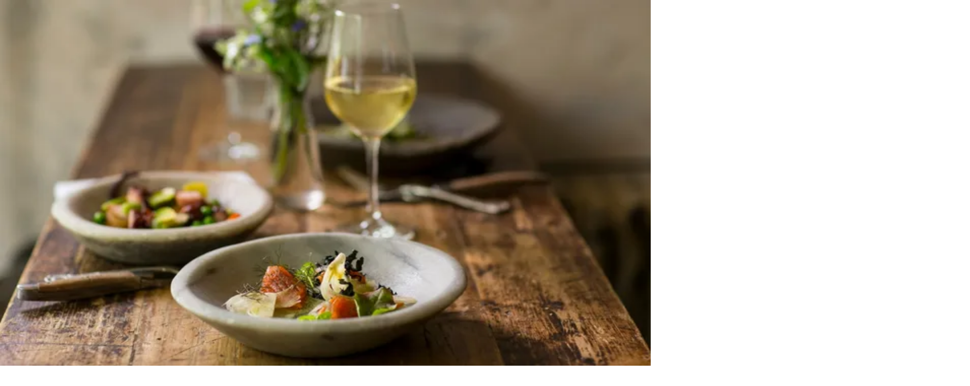

--- FILE ---
content_type: text/html; charset=utf-8
request_url: https://www.wineandbarrels.fi/shop/525-herkuttelijalle/
body_size: 54946
content:
<!DOCTYPE html><html lang="fi-FI" class="relative"><head><meta charSet="utf-8"/><meta name="viewport" content="width=device-width, initial-scale=1"/><link rel="preload" as="image" imageSrcSet="https://cdn.sanity.io/images/n0y36o62/production/2ff4ca8498a29fa285c3effafe1c48bddd5ec473-6250x3375.png?rect=0,699,6250,1978&amp;w=828&amp;h=262&amp;q=80&amp;auto=format 828w, https://cdn.sanity.io/images/n0y36o62/production/2ff4ca8498a29fa285c3effafe1c48bddd5ec473-6250x3375.png?rect=0,699,6250,1979&amp;w=1080&amp;h=342&amp;q=80&amp;auto=format 1080w, https://cdn.sanity.io/images/n0y36o62/production/2ff4ca8498a29fa285c3effafe1c48bddd5ec473-6250x3375.png?rect=0,701,6250,1974&amp;w=1200&amp;h=379&amp;q=80&amp;auto=format 1200w, https://cdn.sanity.io/images/n0y36o62/production/2ff4ca8498a29fa285c3effafe1c48bddd5ec473-6250x3375.png?rect=0,700,6250,1976&amp;w=1920&amp;h=607&amp;q=80&amp;auto=format 1920w, https://cdn.sanity.io/images/n0y36o62/production/2ff4ca8498a29fa285c3effafe1c48bddd5ec473-6250x3375.png?rect=0,701,6250,1974&amp;w=2048&amp;h=647&amp;q=80&amp;auto=format 2048w, https://cdn.sanity.io/images/n0y36o62/production/2ff4ca8498a29fa285c3effafe1c48bddd5ec473-6250x3375.png?rect=0,701,6250,1974&amp;w=3840&amp;h=1213&amp;q=80&amp;auto=format 3840w" imageSizes="(max-width: 1980px) 120vw, 1980px" fetchPriority="high"/><link rel="preload" as="image" imageSrcSet="https://cdn.sanity.io/images/n0y36o62/production/2ff4ca8498a29fa285c3effafe1c48bddd5ec473-6250x3375.png?rect=1018,0,4215,3375&amp;w=828&amp;h=663&amp;q=80&amp;auto=format 828w, https://cdn.sanity.io/images/n0y36o62/production/2ff4ca8498a29fa285c3effafe1c48bddd5ec473-6250x3375.png?rect=1016,0,4219,3375&amp;w=1080&amp;h=864&amp;q=80&amp;auto=format 1080w, https://cdn.sanity.io/images/n0y36o62/production/2ff4ca8498a29fa285c3effafe1c48bddd5ec473-6250x3375.png?rect=1016,0,4219,3375&amp;w=1200&amp;h=960&amp;q=80&amp;auto=format 1200w, https://cdn.sanity.io/images/n0y36o62/production/2ff4ca8498a29fa285c3effafe1c48bddd5ec473-6250x3375.png?rect=1016,0,4219,3375&amp;w=1920&amp;h=1536&amp;q=80&amp;auto=format 1920w, https://cdn.sanity.io/images/n0y36o62/production/2ff4ca8498a29fa285c3effafe1c48bddd5ec473-6250x3375.png?rect=1017,0,4217,3375&amp;w=2048&amp;h=1639&amp;q=80&amp;auto=format 2048w, https://cdn.sanity.io/images/n0y36o62/production/2ff4ca8498a29fa285c3effafe1c48bddd5ec473-6250x3375.png?rect=1016,0,4219,3375&amp;w=3840&amp;h=3072&amp;q=80&amp;auto=format 3840w" imageSizes="(max-width: 1980px) 120vw, 1980px" fetchPriority="high"/><link rel="stylesheet" href="/_next/static/css/eea1445c5a990536.css?dpl=dpl_CFUfZK5S5PzvQYiGB9Dbrot2qzNT" data-precedence="next"/><link rel="stylesheet" href="/_next/static/css/ced3c33084c6a82a.css?dpl=dpl_CFUfZK5S5PzvQYiGB9Dbrot2qzNT" data-precedence="next"/><link rel="preload" as="script" fetchPriority="low" href="/_next/static/chunks/webpack-553e2c9bd0fce02e.js?dpl=dpl_CFUfZK5S5PzvQYiGB9Dbrot2qzNT"/><script src="/_next/static/chunks/4bd1b696-2fbb49a7b03e9cd6.js?dpl=dpl_CFUfZK5S5PzvQYiGB9Dbrot2qzNT" async=""></script><script src="/_next/static/chunks/ed9f2dc4-d24126e0af3e4a6a.js?dpl=dpl_CFUfZK5S5PzvQYiGB9Dbrot2qzNT" async=""></script><script src="/_next/static/chunks/1255-c2561c5a72e87db6.js?dpl=dpl_CFUfZK5S5PzvQYiGB9Dbrot2qzNT" async=""></script><script src="/_next/static/chunks/main-app-e187bfa126f9d174.js?dpl=dpl_CFUfZK5S5PzvQYiGB9Dbrot2qzNT" async=""></script><script src="/_next/static/chunks/app/not-found-9a33ca0849e03325.js?dpl=dpl_CFUfZK5S5PzvQYiGB9Dbrot2qzNT" async=""></script><script src="/_next/static/chunks/app/global-error-8747fa62575d272c.js?dpl=dpl_CFUfZK5S5PzvQYiGB9Dbrot2qzNT" async=""></script><script src="/_next/static/chunks/2619-648b5f89d8142c3c.js?dpl=dpl_CFUfZK5S5PzvQYiGB9Dbrot2qzNT" async=""></script><script src="/_next/static/chunks/8713-abe090c54c14c524.js?dpl=dpl_CFUfZK5S5PzvQYiGB9Dbrot2qzNT" async=""></script><script src="/_next/static/chunks/7903-f0c5f372bd59f355.js?dpl=dpl_CFUfZK5S5PzvQYiGB9Dbrot2qzNT" async=""></script><script src="/_next/static/chunks/1818-9bd9d87b486f66f4.js?dpl=dpl_CFUfZK5S5PzvQYiGB9Dbrot2qzNT" async=""></script><script src="/_next/static/chunks/6888-6c1035eb53713130.js?dpl=dpl_CFUfZK5S5PzvQYiGB9Dbrot2qzNT" async=""></script><script src="/_next/static/chunks/1187-481783a358c2fb81.js?dpl=dpl_CFUfZK5S5PzvQYiGB9Dbrot2qzNT" async=""></script><script src="/_next/static/chunks/5150-b24b70431440dbc5.js?dpl=dpl_CFUfZK5S5PzvQYiGB9Dbrot2qzNT" async=""></script><script src="/_next/static/chunks/3847-ed6d98de0ded8545.js?dpl=dpl_CFUfZK5S5PzvQYiGB9Dbrot2qzNT" async=""></script><script src="/_next/static/chunks/9714-e18fedde2ee1d4e2.js?dpl=dpl_CFUfZK5S5PzvQYiGB9Dbrot2qzNT" async=""></script><script src="/_next/static/chunks/5851-daf0bf882156aa04.js?dpl=dpl_CFUfZK5S5PzvQYiGB9Dbrot2qzNT" async=""></script><script src="/_next/static/chunks/5239-c2b78af33056ea68.js?dpl=dpl_CFUfZK5S5PzvQYiGB9Dbrot2qzNT" async=""></script><script src="/_next/static/chunks/4305-40677fc3883024e1.js?dpl=dpl_CFUfZK5S5PzvQYiGB9Dbrot2qzNT" async=""></script><script src="/_next/static/chunks/8277-0ce14a9578504170.js?dpl=dpl_CFUfZK5S5PzvQYiGB9Dbrot2qzNT" async=""></script><script src="/_next/static/chunks/6757-71b105dee8593e88.js?dpl=dpl_CFUfZK5S5PzvQYiGB9Dbrot2qzNT" async=""></script><script src="/_next/static/chunks/7960-8f8606419d933bbe.js?dpl=dpl_CFUfZK5S5PzvQYiGB9Dbrot2qzNT" async=""></script><script src="/_next/static/chunks/1460-5f2130bea225eb38.js?dpl=dpl_CFUfZK5S5PzvQYiGB9Dbrot2qzNT" async=""></script><script src="/_next/static/chunks/619-a3bfd417d3cfb6fb.js?dpl=dpl_CFUfZK5S5PzvQYiGB9Dbrot2qzNT" async=""></script><script src="/_next/static/chunks/3025-0dbbd974e6cb23b3.js?dpl=dpl_CFUfZK5S5PzvQYiGB9Dbrot2qzNT" async=""></script><script src="/_next/static/chunks/8594-02fc71526ca6aeb5.js?dpl=dpl_CFUfZK5S5PzvQYiGB9Dbrot2qzNT" async=""></script><script src="/_next/static/chunks/9377-1aec0894f0db487a.js?dpl=dpl_CFUfZK5S5PzvQYiGB9Dbrot2qzNT" async=""></script><script src="/_next/static/chunks/5731-a9b40842e0f10f22.js?dpl=dpl_CFUfZK5S5PzvQYiGB9Dbrot2qzNT" async=""></script><script src="/_next/static/chunks/4162-c47a8d0470f90464.js?dpl=dpl_CFUfZK5S5PzvQYiGB9Dbrot2qzNT" async=""></script><script src="/_next/static/chunks/9072-732a0f04a2788bc1.js?dpl=dpl_CFUfZK5S5PzvQYiGB9Dbrot2qzNT" async=""></script><script src="/_next/static/chunks/6518-2dec6fbefdbd762f.js?dpl=dpl_CFUfZK5S5PzvQYiGB9Dbrot2qzNT" async=""></script><script src="/_next/static/chunks/4146-d6fd9e33ed45350a.js?dpl=dpl_CFUfZK5S5PzvQYiGB9Dbrot2qzNT" async=""></script><script src="/_next/static/chunks/5281-56344a808d2b9134.js?dpl=dpl_CFUfZK5S5PzvQYiGB9Dbrot2qzNT" async=""></script><script src="/_next/static/chunks/1639-044233e4f9d597fe.js?dpl=dpl_CFUfZK5S5PzvQYiGB9Dbrot2qzNT" async=""></script><script src="/_next/static/chunks/5322-6afb7d3c67bbd3e3.js?dpl=dpl_CFUfZK5S5PzvQYiGB9Dbrot2qzNT" async=""></script><script src="/_next/static/chunks/7169-0e7984ac65b1a4fa.js?dpl=dpl_CFUfZK5S5PzvQYiGB9Dbrot2qzNT" async=""></script><script src="/_next/static/chunks/5628-257c143443fc20f3.js?dpl=dpl_CFUfZK5S5PzvQYiGB9Dbrot2qzNT" async=""></script><script src="/_next/static/chunks/8115-9f627eb94db06397.js?dpl=dpl_CFUfZK5S5PzvQYiGB9Dbrot2qzNT" async=""></script><script src="/_next/static/chunks/app/%5Blocale%5D/(full)/layout-cb7fda21e838311d.js?dpl=dpl_CFUfZK5S5PzvQYiGB9Dbrot2qzNT" async=""></script><script src="/_next/static/chunks/1269-3af2a6c66942164a.js?dpl=dpl_CFUfZK5S5PzvQYiGB9Dbrot2qzNT" async=""></script><script src="/_next/static/chunks/5997-8a3a8654d591fe6c.js?dpl=dpl_CFUfZK5S5PzvQYiGB9Dbrot2qzNT" async=""></script><script src="/_next/static/chunks/4797-9bbf6ca97c8f70af.js?dpl=dpl_CFUfZK5S5PzvQYiGB9Dbrot2qzNT" async=""></script><script src="/_next/static/chunks/807-343f172577e691b9.js?dpl=dpl_CFUfZK5S5PzvQYiGB9Dbrot2qzNT" async=""></script><script src="/_next/static/chunks/app/%5Blocale%5D/layout-dd94cac25a09b086.js?dpl=dpl_CFUfZK5S5PzvQYiGB9Dbrot2qzNT" async=""></script><script src="/_next/static/chunks/8608-5b133524b4605256.js?dpl=dpl_CFUfZK5S5PzvQYiGB9Dbrot2qzNT" async=""></script><script src="/_next/static/chunks/1994-718e729d26c9fc28.js?dpl=dpl_CFUfZK5S5PzvQYiGB9Dbrot2qzNT" async=""></script><script src="/_next/static/chunks/4624-dc7c29d84d313257.js?dpl=dpl_CFUfZK5S5PzvQYiGB9Dbrot2qzNT" async=""></script><script src="/_next/static/chunks/824-227e0a9a59a5c27b.js?dpl=dpl_CFUfZK5S5PzvQYiGB9Dbrot2qzNT" async=""></script><script src="/_next/static/chunks/4718-51ba805cb816bb4c.js?dpl=dpl_CFUfZK5S5PzvQYiGB9Dbrot2qzNT" async=""></script><script src="/_next/static/chunks/1689-f707ee42c3799a83.js?dpl=dpl_CFUfZK5S5PzvQYiGB9Dbrot2qzNT" async=""></script><script src="/_next/static/chunks/app/%5Blocale%5D/(full)/page-1bceb6b0b243e427.js?dpl=dpl_CFUfZK5S5PzvQYiGB9Dbrot2qzNT" async=""></script><script src="/_next/static/chunks/8034-67ff2a5a55ac6dd4.js?dpl=dpl_CFUfZK5S5PzvQYiGB9Dbrot2qzNT" async=""></script><script src="/_next/static/chunks/3773-5a37ed29c8f7c34e.js?dpl=dpl_CFUfZK5S5PzvQYiGB9Dbrot2qzNT" async=""></script><script src="/_next/static/chunks/app/%5Blocale%5D/(full)/shop/%5Bcategory%5D/page-39305e1381c7de92.js?dpl=dpl_CFUfZK5S5PzvQYiGB9Dbrot2qzNT" async=""></script><script src="/_next/static/chunks/540-fded42fc998314ae.js?dpl=dpl_CFUfZK5S5PzvQYiGB9Dbrot2qzNT" async=""></script><script src="/_next/static/chunks/app/%5Blocale%5D/(minimal)/layout-fec05eb34e48675b.js?dpl=dpl_CFUfZK5S5PzvQYiGB9Dbrot2qzNT" async=""></script><title>Herkuttelijalle | Wineandbarrels</title><meta name="robots" content="index, follow"/><link rel="canonical" href="https://www.wineandbarrels.fi/shop/525-herkuttelijalle/"/><link rel="alternate" hrefLang="da" href="https://www.wineandbarrels.com/shop/525-til-madelskeren/"/><link rel="alternate" hrefLang="sv" href="https://www.wineandbarrels.se/shop/525-presenter-till-mat-och-vinalskaren/"/><link rel="alternate" hrefLang="no" href="https://www.wineandbarrels.no/nettbutikk/525-gave-til-mat--og-vinelskeren/"/><link rel="alternate" hrefLang="en-GB" href="https://www.wineandbarrels.co.uk/shop/525-gift-for-the-food-and-wine-lover/"/><link rel="alternate" hrefLang="de" href="https://www.wineandbarrels.de/shop/525-geschenk-fur-den-essens--und-weinliebhaber/"/><link rel="alternate" hrefLang="de-AT" href="https://www.wineandbarrels.at/shop/525-geschenk-fur-den-essens--und-weinliebhaber/"/><link rel="alternate" hrefLang="nl" href="https://www.wineandbarrels.nl/shop/525-cadeau-voor-de-liefhebber-van-eten-en-wijn/"/><link rel="alternate" hrefLang="fr" href="https://www.wineandbarrels.fr/shop/525-cadeau-pour-lamateur-de-nourriture-et-de-vin/"/><link rel="alternate" hrefLang="it" href="https://www.wineandbarrels.it/shop/525-regalo-per-gli-amanti-del-cibo-e-del-vino/"/><link rel="alternate" hrefLang="es" href="https://www.wineandbarrels.es/shop/525-regalo-para-el-amante-de-la-comida-y-el-vino/"/><link rel="alternate" hrefLang="cs" href="https://www.wineandbarrels.cz/shop/525-pro-milovnika-jidla/"/><link rel="alternate" hrefLang="pt" href="https://www.wineandbarrels.pt/shop/525-para-o-amante-da-comida/"/><link rel="alternate" hrefLang="fi" href="https://www.wineandbarrels.fi/shop/525-herkuttelijalle/"/><link rel="alternate" hrefLang="fr-BE" href="https://www.wineandbarrels.be/shop/525-cadeau-pour-lamateur-de-nourriture-et-de-vin/"/><link rel="alternate" hrefLang="en" href="https://www.wineandbarrels.eu/shop/525-gift-for-the-food-and-wine-lover/"/><link rel="alternate" hrefLang="x-default" href="https://www.wineandbarrels.eu/shop/525-gift-for-the-food-and-wine-lover/"/><meta property="og:title" content="Herkuttelijalle"/><meta property="og:image" content="https://cdn.sanity.io/images/n0y36o62/production/2ff4ca8498a29fa285c3effafe1c48bddd5ec473-6250x3375.png?rect=0,126,6250,3125&amp;w=1200&amp;h=600&amp;q=80&amp;auto=format"/><meta property="og:image" content="https://cdn.sanity.io/images/n0y36o62/production/e4a91aeaedd735c5f9253a985af4a159c9087ee0-6240x4160.jpg?rect=0,520,6240,3120&amp;w=1200&amp;h=600&amp;q=80&amp;auto=format"/><meta name="twitter:card" content="summary_large_image"/><meta name="twitter:title" content="Herkuttelijalle"/><meta name="twitter:image" content="https://cdn.sanity.io/images/n0y36o62/production/2ff4ca8498a29fa285c3effafe1c48bddd5ec473-6250x3375.png?rect=0,126,6250,3125&amp;w=1200&amp;h=600&amp;q=80&amp;auto=format"/><meta name="twitter:image" content="https://cdn.sanity.io/images/n0y36o62/production/e4a91aeaedd735c5f9253a985af4a159c9087ee0-6240x4160.jpg?rect=0,520,6240,3120&amp;w=1200&amp;h=600&amp;q=80&amp;auto=format"/><link rel="icon" href="/favicon.ico" type="image/x-icon" sizes="48x48"/><link rel="icon" href="/icon1.png" type="image/png" sizes="512x512"/><link rel="icon" href="/icon2.png" type="image/png" sizes="192x192"/><link rel="icon" href="/icon3.png" type="image/png" sizes="32x32"/><link rel="icon" href="/icon4.png" type="image/png" sizes="16x16"/><link rel="apple-touch-icon" href="/apple-icon.png"/><script src="/_next/static/chunks/polyfills-42372ed130431b0a.js?dpl=dpl_CFUfZK5S5PzvQYiGB9Dbrot2qzNT" noModule=""></script></head><body class="bg-cork-beige-100 font-tex-regular text-wine-red-100"><div hidden=""><!--$--><!--/$--></div><header class="sticky left-0 top-0 z-30 w-full overflow-visible bg-cork-beige-100 will-change-transform" style="transform:none"><div class="flex w-full flex-col justify-end bg-wine-red-100 py-2 text-center text-cork-beige-100 md:h-[unset]"><div class="animate-pulse bg-wine-red-20 dark:bg-wine-red-20 m-auto h-[18px] w-[50%] max-w-xs"></div></div><nav class="mx-auto flex max-w-[1920px] items-center justify-between bg-cork-beige-100 px-6 md:px-10 2xl:px-12" aria-label="Global"><div class="hidden w-full xl:block"><div class="flex flex-col"><div class="flex items-center justify-between py-4"><a class="" href="/"><svg xmlns="http://www.w3.org/2000/svg" width="129" height="45" fill="none" viewBox="0 0 129 45"><path fill="#521F32" fill-rule="evenodd" d="M61.525 4.44c1.38.18 1.608 1.128 1.608 1.128s4.578 11.347 4.83 11.868h2.598l.474-1.253-3.294-8.971s-.457-.888.48-1.908c.015-.008.016-.015.017-.029 0-.008.002-.018.007-.031.203-.504-.409-1.8-.409-1.8l-.63-1.632h-6.954l.337.948s.384 1.38.876 1.656l.02.014c.013.01.023.018.04.01zM58.2 1.812l.613 1.584s.612 1.296.408 1.8c-.005.013-.006.023-.007.031-.002.014-.002.021-.017.029-.936 1.02-.48 1.908-.48 1.908s1.645 4.127 3 7.533l-1.032 2.739h-3.144L52.73 4.104c-.192-.516-.456-.888-.828-1.152l-.612-.408v-.732H58.2zm13.956 3.804s-.228-.948-1.608-1.128c-.016.008-.027 0-.04-.01a.118.118 0 00-.02-.014c-.492-.276-.876-1.656-.876-1.656l-.353-.996H77.209v.732l-.516.348c-.456.3-.864.624-1.104 1.26L73.588 9.44c-.764-2.035-1.431-3.825-1.431-3.825z" clip-rule="evenodd"></path><path fill="#521F32" d="M1.368 27.812c-.126-.36-.252-.54-.486-.72l-.54-.396v-.216h3.726v.216l-.522.324c-.252.162-.324.27-.324.45 0 .216.198.738.252.882L6.66 37.28h.054l2.808-7.542-.702-1.908c-.126-.378-.234-.576-.486-.738l-.522-.396v-.216h3.708v.216l-.522.324c-.252.162-.306.27-.306.45 0 .216.198.738.252.882l3.186 8.928h.036l3.114-8.352c.054-.144.36-1.008.36-1.314 0-.18-.09-.342-.36-.54l-.54-.378v-.216h2.412v.216l-.468.378c-.216.162-.414.36-.576.756l-4.374 11.682h-.72l-3.24-9.072h-.09l-3.402 9.072h-.738l-4.176-11.7zM19.85 39.44v-.198l.63-.432c.126-.09.162-.126.162-.324v-5.868c0-.36-.09-.468-.324-.576l-.522-.216v-.252l2.412-.954h.108v7.866c0 .198.054.234.18.324l.612.432v.198H19.85zm.54-11.61c0-.594.468-1.062 1.08-1.062.576 0 1.062.468 1.062 1.062 0 .594-.486 1.062-1.062 1.062-.612 0-1.08-.468-1.08-1.062zm4.4 11.61v-.198l.63-.432c.125-.09.161-.126.161-.324v-5.868c0-.36-.09-.468-.324-.576l-.522-.216v-.252l2.412-.954h.108v1.386l.072.036c.612-.63 1.71-1.44 2.844-1.44 1.62 0 2.538.918 2.538 2.556v5.328c0 .198.054.234.18.324l.63.432v.198h-3.276v-.198l.63-.432c.126-.09.18-.126.18-.324v-5.004c0-.972-.288-2.07-1.71-2.07-.882 0-1.674.63-2.088 1.062v6.012c0 .198.054.234.18.324l.612.432v.198H24.79zm14.184.18c-2.232 0-3.888-1.584-3.888-4.248 0-2.628 1.836-4.77 3.924-4.77 1.962 0 3.24 1.566 3.24 3.78h-5.49v.198c-.018 1.89.594 4.068 2.952 4.068 1.116 0 1.872-.45 2.376-1.026l.144.198c-.576 1.044-1.89 1.8-3.258 1.8zm-2.196-5.562h3.492c.324 0 .396-.288.396-.522 0-1.242-.486-2.592-1.71-2.592-1.296 0-2.088 1.476-2.178 3.114zm9.183 5.562c-.9 0-1.836-.45-1.836-1.674 0-1.35 1.908-2.61 4.068-3.474.144-.054.378-.162.468-.288v-1.35c0-1.098-.36-1.71-1.134-1.71-.918 0-1.458.702-1.584 1.638-.126.63-.396.972-.882.972-.54 0-.702-.324-.702-.63 0-.972 2.142-2.466 4.032-2.466 1.17 0 1.944.702 1.944 2.286v4.752c0 .846.342 1.26 1.026 1.26.126 0 .324-.018.45-.054v.252c-.36.306-.81.45-1.332.45-.918 0-1.638-.54-1.746-1.566l-.09-.018c-.486.72-1.386 1.62-2.682 1.62zm-.234-2.232c0 .918.504 1.314 1.206 1.314.72 0 1.422-.612 1.728-1.116v-2.934c-1.728.612-2.934 1.404-2.934 2.736zm7.416 2.052v-.198l.63-.432c.126-.09.162-.126.162-.324v-5.868c0-.36-.09-.468-.324-.576l-.522-.216v-.252l2.412-.954h.108v1.386l.072.036c.612-.63 1.71-1.44 2.844-1.44 1.62 0 2.538.918 2.538 2.556v5.328c0 .198.054.234.18.324l.63.432v.198h-3.276v-.198l.63-.432c.126-.09.18-.126.18-.324v-5.004c0-.972-.288-2.07-1.71-2.07-.882 0-1.674.63-2.088 1.062v6.012c0 .198.054.234.18.324l.612.432v.198h-3.258zm13.824.162c-2.142 0-3.528-1.692-3.528-4.086 0-2.664 1.854-4.896 4.266-4.896.702 0 1.476.162 1.926.522v-3.546c0-.27-.09-.432-.432-.54l-.594-.198v-.234l2.556-.576h.126v12.24c0 .18.072.288.252.378l.63.252v.198l-2.394.486h-.126v-1.35l-.09-.036c-.684.792-1.692 1.386-2.592 1.386zm-1.836-4.716c0 2.376 1.224 3.834 2.628 3.834.918 0 1.458-.504 1.872-.918v-5.346c-.27-.846-1.008-1.476-1.998-1.476-1.26 0-2.502 1.242-2.502 3.906zm13.202 4.734c-.99 0-1.926-.306-2.628-1.098l-.882 1.044h-.234V27.758c0-.288-.108-.45-.36-.558l-.522-.216v-.216l2.394-.918h.144v5.976l.09.054c.594-.648 1.584-1.278 2.646-1.278 2.106 0 3.564 1.62 3.564 4.158 0 2.7-1.71 4.86-4.212 4.86zm-2.088-2.682c.108 1.296.954 2.322 2.124 2.322 1.332 0 2.484-1.116 2.484-3.87 0-2.358-.972-4.032-2.7-4.032-.648 0-1.368.288-1.908.954v4.626zm9.723 2.682c-.9 0-1.836-.45-1.836-1.674 0-1.35 1.908-2.61 4.068-3.474.144-.054.378-.162.468-.288v-1.35c0-1.098-.36-1.71-1.134-1.71-.918 0-1.458.702-1.584 1.638-.126.63-.396.972-.882.972-.54 0-.702-.324-.702-.63 0-.972 2.142-2.466 4.032-2.466 1.17 0 1.944.702 1.944 2.286v4.752c0 .846.342 1.26 1.026 1.26.126 0 .324-.018.45-.054v.252c-.36.306-.81.45-1.332.45-.918 0-1.638-.54-1.746-1.566L88.65 38c-.486.72-1.386 1.62-2.682 1.62zm-.234-2.232c0 .918.504 1.314 1.206 1.314.72 0 1.422-.612 1.728-1.116v-2.934c-1.728.612-2.934 1.404-2.934 2.736zm7.416 2.052v-.198l.63-.432c.126-.09.162-.126.162-.324v-5.868c0-.342-.072-.468-.324-.576l-.522-.216v-.234l2.394-.972h.126v2.196l.072.036c.774-1.152 1.836-2.214 2.628-2.214.522 0 .9.27.9.774 0 .468-.342 1.008-.882 1.008s-.684-.414-1.224-.414c-.486 0-1.278 1.062-1.494 1.458v5.022c0 .198.054.252.18.324l.63.432v.198H93.15zm7.454 0v-.198l.63-.432c.126-.09.162-.126.162-.324v-5.868c0-.342-.072-.468-.324-.576l-.522-.216v-.234l2.394-.972h.126v2.196l.072.036c.774-1.152 1.836-2.214 2.628-2.214.522 0 .9.27.9.774 0 .468-.342 1.008-.882 1.008s-.684-.414-1.224-.414c-.486 0-1.278 1.062-1.494 1.458v5.022c0 .198.054.252.18.324l.63.432v.198h-3.276zm10.774.18c-2.232 0-3.888-1.584-3.888-4.248 0-2.628 1.836-4.77 3.924-4.77 1.962 0 3.24 1.566 3.24 3.78h-5.49v.198c-.018 1.89.594 4.068 2.952 4.068 1.116 0 1.872-.45 2.376-1.026l.144.198c-.576 1.044-1.89 1.8-3.258 1.8zm-2.196-5.562h3.492c.324 0 .396-.288.396-.522 0-1.242-.486-2.592-1.71-2.592-1.296 0-2.088 1.476-2.178 3.114zm7.242 5.382v-.198l.63-.432c.126-.072.162-.126.162-.324V27.758c0-.288-.09-.45-.342-.558l-.522-.216v-.216l2.412-.918h.126v12.636c0 .198.054.234.18.324l.612.432v.198h-3.258zm7.745.18c-1.062 0-1.944-.216-2.736-.63l-.108-1.764h.234c.522 1.062 1.404 2.034 2.682 2.034 1.098 0 1.818-.612 1.818-1.656 0-.864-.81-1.35-1.836-1.818l-.594-.252c-1.17-.54-2.088-1.026-2.088-2.376 0-1.422 1.224-2.556 3.096-2.556.918 0 1.656.162 2.178.36l.054 1.692h-.234c-.63-1.278-1.332-1.71-2.214-1.71-1.134 0-1.674.846-1.674 1.53 0 .882.774 1.206 1.62 1.602l.828.396c.918.414 2.088 1.044 2.088 2.448 0 1.836-1.458 2.7-3.114 2.7z"></path></svg><span class="sr-only">Wineandbarells aloitussivu</span></a><ul class="flex items-center gap-6"><li class="w-full whitespace-nowrap font-tex-bold text-12 text-wine-red-100 transition hover:text-wine-red-40"><a target="" rel="" class="" href="/yhteystiedot/">Yhteystiedot</a></li><li class="flex"><button class="font-tex-bold text-12 text-wine-red-100 transition hover:text-wine-red-40 whitespace-nowrap" type="button"><span class="sr-only">Avaa kielen valinta</span><em aria-hidden="true" class="not-italic">FI/Suomi</em></button></li><li class="min-w-[200px]"></li><li><button class="relative h-[27px] min-w-[32px] cursor-pointer"><svg xmlns="http://www.w3.org/2000/svg" width="24" height="24" fill="none" viewBox="0 0 24 24" class="absolute bottom-0 left-0"><path stroke="currentColor" stroke-linecap="round" stroke-linejoin="round" stroke-width="1.5" d="M3 3.246l2.024.35.937 11.163c.075.911.837 1.611 1.751 1.609h10.614a1.751 1.751 0 001.737-1.505l.923-6.38a1.304 1.304 0 00-1.104-1.478C19.82 6.995 5.35 6.99 5.35 6.99M12.627 11.549h-3.14M7.238 20.245v.118m.479-.092a.482.482 0 11-.963 0 .482.482 0 01.963 0zM18.262 20.245v.118m.479-.092a.482.482 0 11-.964 0 .482.482 0 01.963 0z"></path></svg><span class="sr-only">Ostoskori</span></button></li></ul></div><hr class="color-wine-`red-100 border-wine-red-100 bg-wine-red-100"/><div><ul class="flex gap-8 2xl:gap-12"><li class="flex items-center"><a target="" rel="" class="relative block cursor-pointer whitespace-nowrap text-left font-tex-regular text-14 text-wine-red-100 transition hover:text-wine-red-40 hover:border-text-wine-red-40 border border-wine-red-100 px-3 py-[.35em]" type="button" href="https://www.wineandbarrels.fi/shop/07d9f7ed-928a-4f71-992d-340f60ae33c9-katso-kaikki-tarjoukset/">Tarjoukset</a></li><li class="flex items-center"><a target="" rel="" class="relative block cursor-pointer whitespace-nowrap py-4 text-left font-tex-regular text-14 text-wine-red-100 transition hover:text-wine-red-40 HeaderDesktop_link__lA94b" type="button" href="https://www.wineandbarrels.fi/shop/2-viinikaapit/">Viinikaapit</a></li><li class="flex items-center"><a target="" rel="" class="relative block cursor-pointer whitespace-nowrap py-4 text-left font-tex-regular text-14 text-wine-red-100 transition hover:text-wine-red-40 HeaderDesktop_link__lA94b" type="button" href="https://www.wineandbarrels.fi/shop/5-viinitelineet/">Viinitelineets</a></li><li class="flex items-center"><a target="" rel="" class="relative block cursor-pointer whitespace-nowrap py-4 text-left font-tex-regular text-14 text-wine-red-100 transition hover:text-wine-red-40 HeaderDesktop_link__lA94b" type="button" href="/blog/104-viinikellarin-sisustus/">Viinihuone</a></li><li class="flex items-center"><a target="" rel="" class="relative block cursor-pointer whitespace-nowrap py-4 text-left font-tex-regular text-14 text-wine-red-100 transition hover:text-wine-red-40 HeaderDesktop_link__lA94b" type="button" href="https://www.wineandbarrels.fi/shop/14-viinikalusteet/">Viinikalusteet</a></li><li class="flex items-center"><a target="" rel="" class="relative block cursor-pointer whitespace-nowrap py-4 text-left font-tex-regular text-14 text-wine-red-100 transition hover:text-wine-red-40 HeaderDesktop_link__lA94b" type="button" href="https://www.wineandbarrels.fi/shop/20-viinitynnyrit/">Viinitynnyrit</a></li><li class="flex items-center"><a target="" rel="" class="relative block cursor-pointer whitespace-nowrap py-4 text-left font-tex-regular text-14 text-wine-red-100 transition hover:text-wine-red-40 HeaderDesktop_link__lA94b" type="button" href="https://www.wineandbarrels.fi/shop/114-viinilasit/">Viinilasit</a></li><li class="flex items-center"><a target="" rel="" class="relative block cursor-pointer whitespace-nowrap py-4 text-left font-tex-regular text-14 text-wine-red-100 transition hover:text-wine-red-40 HeaderDesktop_link__lA94b" type="button" href="https://www.wineandbarrels.fi/shop/50-viinitarvikkeet/">Viinitarvikkeet</a></li><li class="flex items-center"><a target="" rel="" class="relative block cursor-pointer whitespace-nowrap py-4 text-left font-tex-regular text-14 text-wine-red-100 transition hover:text-wine-red-40 HeaderDesktop_link__lA94b" href="/lahjavinkit/">Lahjavinkit</a></li><li class="flex items-center"><a target="" rel="" class="relative block cursor-pointer whitespace-nowrap py-4 text-left font-tex-regular text-14 text-wine-red-100 transition hover:text-wine-red-40 HeaderDesktop_link__lA94b" type="button" href="/showroom/">Inspiraatiota</a></li><li class="flex items-center"><a target="" rel="" class="relative block cursor-pointer whitespace-nowrap py-4 text-left font-tex-regular text-14 text-wine-red-100 transition hover:text-wine-red-40 HeaderDesktop_link__lA94b" type="button" href="/blog/242904-tietoa-viinitelineist/">Consulting</a></li></ul></div></div></div><div class="w-full xl:hidden"><div class="relative flex items-center justify-between py-6"><button style="transform:translateY(0)" class="HeaderMobile_burger__o4POX z-[2]"><span></span><span></span><span></span><span class="sr-only">Avaa navigointi</span></button><div style="transition:transform 0.3s ease;transform:translateX(-50%)" class="absolute left-1/2 z-[2]"><a class="" href="/"><svg xmlns="http://www.w3.org/2000/svg" width="129" height="45" fill="none" viewBox="0 0 129 45"><path fill="#521F32" fill-rule="evenodd" d="M61.525 4.44c1.38.18 1.608 1.128 1.608 1.128s4.578 11.347 4.83 11.868h2.598l.474-1.253-3.294-8.971s-.457-.888.48-1.908c.015-.008.016-.015.017-.029 0-.008.002-.018.007-.031.203-.504-.409-1.8-.409-1.8l-.63-1.632h-6.954l.337.948s.384 1.38.876 1.656l.02.014c.013.01.023.018.04.01zM58.2 1.812l.613 1.584s.612 1.296.408 1.8c-.005.013-.006.023-.007.031-.002.014-.002.021-.017.029-.936 1.02-.48 1.908-.48 1.908s1.645 4.127 3 7.533l-1.032 2.739h-3.144L52.73 4.104c-.192-.516-.456-.888-.828-1.152l-.612-.408v-.732H58.2zm13.956 3.804s-.228-.948-1.608-1.128c-.016.008-.027 0-.04-.01a.118.118 0 00-.02-.014c-.492-.276-.876-1.656-.876-1.656l-.353-.996H77.209v.732l-.516.348c-.456.3-.864.624-1.104 1.26L73.588 9.44c-.764-2.035-1.431-3.825-1.431-3.825z" clip-rule="evenodd"></path><path fill="#521F32" d="M1.368 27.812c-.126-.36-.252-.54-.486-.72l-.54-.396v-.216h3.726v.216l-.522.324c-.252.162-.324.27-.324.45 0 .216.198.738.252.882L6.66 37.28h.054l2.808-7.542-.702-1.908c-.126-.378-.234-.576-.486-.738l-.522-.396v-.216h3.708v.216l-.522.324c-.252.162-.306.27-.306.45 0 .216.198.738.252.882l3.186 8.928h.036l3.114-8.352c.054-.144.36-1.008.36-1.314 0-.18-.09-.342-.36-.54l-.54-.378v-.216h2.412v.216l-.468.378c-.216.162-.414.36-.576.756l-4.374 11.682h-.72l-3.24-9.072h-.09l-3.402 9.072h-.738l-4.176-11.7zM19.85 39.44v-.198l.63-.432c.126-.09.162-.126.162-.324v-5.868c0-.36-.09-.468-.324-.576l-.522-.216v-.252l2.412-.954h.108v7.866c0 .198.054.234.18.324l.612.432v.198H19.85zm.54-11.61c0-.594.468-1.062 1.08-1.062.576 0 1.062.468 1.062 1.062 0 .594-.486 1.062-1.062 1.062-.612 0-1.08-.468-1.08-1.062zm4.4 11.61v-.198l.63-.432c.125-.09.161-.126.161-.324v-5.868c0-.36-.09-.468-.324-.576l-.522-.216v-.252l2.412-.954h.108v1.386l.072.036c.612-.63 1.71-1.44 2.844-1.44 1.62 0 2.538.918 2.538 2.556v5.328c0 .198.054.234.18.324l.63.432v.198h-3.276v-.198l.63-.432c.126-.09.18-.126.18-.324v-5.004c0-.972-.288-2.07-1.71-2.07-.882 0-1.674.63-2.088 1.062v6.012c0 .198.054.234.18.324l.612.432v.198H24.79zm14.184.18c-2.232 0-3.888-1.584-3.888-4.248 0-2.628 1.836-4.77 3.924-4.77 1.962 0 3.24 1.566 3.24 3.78h-5.49v.198c-.018 1.89.594 4.068 2.952 4.068 1.116 0 1.872-.45 2.376-1.026l.144.198c-.576 1.044-1.89 1.8-3.258 1.8zm-2.196-5.562h3.492c.324 0 .396-.288.396-.522 0-1.242-.486-2.592-1.71-2.592-1.296 0-2.088 1.476-2.178 3.114zm9.183 5.562c-.9 0-1.836-.45-1.836-1.674 0-1.35 1.908-2.61 4.068-3.474.144-.054.378-.162.468-.288v-1.35c0-1.098-.36-1.71-1.134-1.71-.918 0-1.458.702-1.584 1.638-.126.63-.396.972-.882.972-.54 0-.702-.324-.702-.63 0-.972 2.142-2.466 4.032-2.466 1.17 0 1.944.702 1.944 2.286v4.752c0 .846.342 1.26 1.026 1.26.126 0 .324-.018.45-.054v.252c-.36.306-.81.45-1.332.45-.918 0-1.638-.54-1.746-1.566l-.09-.018c-.486.72-1.386 1.62-2.682 1.62zm-.234-2.232c0 .918.504 1.314 1.206 1.314.72 0 1.422-.612 1.728-1.116v-2.934c-1.728.612-2.934 1.404-2.934 2.736zm7.416 2.052v-.198l.63-.432c.126-.09.162-.126.162-.324v-5.868c0-.36-.09-.468-.324-.576l-.522-.216v-.252l2.412-.954h.108v1.386l.072.036c.612-.63 1.71-1.44 2.844-1.44 1.62 0 2.538.918 2.538 2.556v5.328c0 .198.054.234.18.324l.63.432v.198h-3.276v-.198l.63-.432c.126-.09.18-.126.18-.324v-5.004c0-.972-.288-2.07-1.71-2.07-.882 0-1.674.63-2.088 1.062v6.012c0 .198.054.234.18.324l.612.432v.198h-3.258zm13.824.162c-2.142 0-3.528-1.692-3.528-4.086 0-2.664 1.854-4.896 4.266-4.896.702 0 1.476.162 1.926.522v-3.546c0-.27-.09-.432-.432-.54l-.594-.198v-.234l2.556-.576h.126v12.24c0 .18.072.288.252.378l.63.252v.198l-2.394.486h-.126v-1.35l-.09-.036c-.684.792-1.692 1.386-2.592 1.386zm-1.836-4.716c0 2.376 1.224 3.834 2.628 3.834.918 0 1.458-.504 1.872-.918v-5.346c-.27-.846-1.008-1.476-1.998-1.476-1.26 0-2.502 1.242-2.502 3.906zm13.202 4.734c-.99 0-1.926-.306-2.628-1.098l-.882 1.044h-.234V27.758c0-.288-.108-.45-.36-.558l-.522-.216v-.216l2.394-.918h.144v5.976l.09.054c.594-.648 1.584-1.278 2.646-1.278 2.106 0 3.564 1.62 3.564 4.158 0 2.7-1.71 4.86-4.212 4.86zm-2.088-2.682c.108 1.296.954 2.322 2.124 2.322 1.332 0 2.484-1.116 2.484-3.87 0-2.358-.972-4.032-2.7-4.032-.648 0-1.368.288-1.908.954v4.626zm9.723 2.682c-.9 0-1.836-.45-1.836-1.674 0-1.35 1.908-2.61 4.068-3.474.144-.054.378-.162.468-.288v-1.35c0-1.098-.36-1.71-1.134-1.71-.918 0-1.458.702-1.584 1.638-.126.63-.396.972-.882.972-.54 0-.702-.324-.702-.63 0-.972 2.142-2.466 4.032-2.466 1.17 0 1.944.702 1.944 2.286v4.752c0 .846.342 1.26 1.026 1.26.126 0 .324-.018.45-.054v.252c-.36.306-.81.45-1.332.45-.918 0-1.638-.54-1.746-1.566L88.65 38c-.486.72-1.386 1.62-2.682 1.62zm-.234-2.232c0 .918.504 1.314 1.206 1.314.72 0 1.422-.612 1.728-1.116v-2.934c-1.728.612-2.934 1.404-2.934 2.736zm7.416 2.052v-.198l.63-.432c.126-.09.162-.126.162-.324v-5.868c0-.342-.072-.468-.324-.576l-.522-.216v-.234l2.394-.972h.126v2.196l.072.036c.774-1.152 1.836-2.214 2.628-2.214.522 0 .9.27.9.774 0 .468-.342 1.008-.882 1.008s-.684-.414-1.224-.414c-.486 0-1.278 1.062-1.494 1.458v5.022c0 .198.054.252.18.324l.63.432v.198H93.15zm7.454 0v-.198l.63-.432c.126-.09.162-.126.162-.324v-5.868c0-.342-.072-.468-.324-.576l-.522-.216v-.234l2.394-.972h.126v2.196l.072.036c.774-1.152 1.836-2.214 2.628-2.214.522 0 .9.27.9.774 0 .468-.342 1.008-.882 1.008s-.684-.414-1.224-.414c-.486 0-1.278 1.062-1.494 1.458v5.022c0 .198.054.252.18.324l.63.432v.198h-3.276zm10.774.18c-2.232 0-3.888-1.584-3.888-4.248 0-2.628 1.836-4.77 3.924-4.77 1.962 0 3.24 1.566 3.24 3.78h-5.49v.198c-.018 1.89.594 4.068 2.952 4.068 1.116 0 1.872-.45 2.376-1.026l.144.198c-.576 1.044-1.89 1.8-3.258 1.8zm-2.196-5.562h3.492c.324 0 .396-.288.396-.522 0-1.242-.486-2.592-1.71-2.592-1.296 0-2.088 1.476-2.178 3.114zm7.242 5.382v-.198l.63-.432c.126-.072.162-.126.162-.324V27.758c0-.288-.09-.45-.342-.558l-.522-.216v-.216l2.412-.918h.126v12.636c0 .198.054.234.18.324l.612.432v.198h-3.258zm7.745.18c-1.062 0-1.944-.216-2.736-.63l-.108-1.764h.234c.522 1.062 1.404 2.034 2.682 2.034 1.098 0 1.818-.612 1.818-1.656 0-.864-.81-1.35-1.836-1.818l-.594-.252c-1.17-.54-2.088-1.026-2.088-2.376 0-1.422 1.224-2.556 3.096-2.556.918 0 1.656.162 2.178.36l.054 1.692h-.234c-.63-1.278-1.332-1.71-2.214-1.71-1.134 0-1.674.846-1.674 1.53 0 .882.774 1.206 1.62 1.602l.828.396c.918.414 2.088 1.044 2.088 2.448 0 1.836-1.458 2.7-3.114 2.7z"></path></svg><span class="sr-only">Wineandbarells aloitussivu</span></a></div><div class="flex items-center gap-4"><div class="hidden md:block"><div class="animate-pulse bg-wine-red-20 dark:bg-wine-red-20 h-8 w-full"></div></div><button class="relative h-[27px] min-w-[32px] cursor-pointer"><svg xmlns="http://www.w3.org/2000/svg" width="24" height="24" fill="none" viewBox="0 0 24 24" class="absolute bottom-0 left-0"><path stroke="currentColor" stroke-linecap="round" stroke-linejoin="round" stroke-width="1.5" d="M3 3.246l2.024.35.937 11.163c.075.911.837 1.611 1.751 1.609h10.614a1.751 1.751 0 001.737-1.505l.923-6.38a1.304 1.304 0 00-1.104-1.478C19.82 6.995 5.35 6.99 5.35 6.99M12.627 11.549h-3.14M7.238 20.245v.118m.479-.092a.482.482 0 11-.963 0 .482.482 0 01.963 0zM18.262 20.245v.118m.479-.092a.482.482 0 11-.964 0 .482.482 0 01.963 0z"></path></svg><span class="sr-only">Ostoskori</span></button></div></div><div class="mb-6 md:hidden"><div class="animate-pulse bg-wine-red-20 dark:bg-wine-red-20 h-8 w-full"></div></div></div></nav></header><main><script id="breadcrumbs-list-json-ld" type="application/ld+json">{"@context":"https://schema.org","@type":"BreadcrumbList","itemListElement":[{"@type":"ListItem","position":1,"item":{"@id":"/shop/520-suositut-lahjat/","name":"Suositut lahjat"}},{"@type":"ListItem","position":2,"item":{"@id":"/shop/525-herkuttelijalle/","name":"Herkuttelijalle"}}]}</script><script id="plp-page-json-ld" type="application/ld+json">{"@context":"https://schema.org","@type":"CollectionPage","@id":"/shop/525-herkuttelijalle/#collectionpage","url":"/shop/525-herkuttelijalle/","name":"Herkuttelijalle","description":"","inLanguage":"fi-FI","publisher":{"@type":"Organization","@id":"https://www.wineandbarrels.fi/#organization"},"potentialAction":{"@type":"SearchAction","target":"https://www.wineandbarrels.fi/search?searchQuery={search_term_string}","query":"required name=search_term_string"},"mainEntity":{"@type":"ItemList","name":"Herkuttelijalle","numberOfItems":9,"itemListElement":[{"@type":"ListItem","position":1,"url":"https://www.wineandbarrels.fi/shop/308-laguiole/grillisetti-kumipuu-montsoue/"},{"@type":"ListItem","position":2,"url":"https://www.wineandbarrels.fi/shop/308-laguiole/pihviveitset-4-kpl/"},{"@type":"ListItem","position":3,"url":"https://www.wineandbarrels.fi/shop/308-laguiole/taskuveitsi-metsastykseen-nahkakotelo/"},{"@type":"ListItem","position":4,"url":"https://www.wineandbarrels.fi/shop/308-laguiole/leipaveitsi-oliivipuu/"},{"@type":"ListItem","position":5,"url":"https://www.wineandbarrels.fi/shop/282-vagnbys/vagnbys-valkosipulipuristin-garlicxpress/"},{"@type":"ListItem","position":6,"url":"https://www.wineandbarrels.fi/shop/308-laguiole/kaasupoltin/"},{"@type":"ListItem","position":7,"url":"https://www.wineandbarrels.fi/shop/549-arvoituksia/viinipalapeli-juusto/"},{"@type":"ListItem","position":8,"url":"https://www.wineandbarrels.fi/shop/308-laguiole/pihviveitset-eebenpuu-6-kpl/"},{"@type":"ListItem","position":9,"url":"https://www.wineandbarrels.fi/shop/50-viinitarvikkeet/gavekort-250/"}]}}</script><div class="mx-auto flex max-w-[1920px] flex-row px-6 pb-4 text-12 text-wine-red-100 md:my-auto md:px-10 md:pt-8 2xl:px-12"><div class="flex flex-row items-center justify-center"><a href="/shop/520-suositut-lahjat/">Suositut lahjat</a></div><div class="flex flex-row items-center justify-center"><svg xmlns="http://www.w3.org/2000/svg" width="16" height="17" fill="none" viewBox="0 0 16 17" class="h-4 w-4 -rotate-90"><path stroke="currentColor" stroke-linecap="round" stroke-linejoin="round" d="M12.666 6.143L8 10.81 3.333 6.143"></path></svg><a href="/shop/525-herkuttelijalle/">Herkuttelijalle</a></div><div class="flex flex-row items-center justify-center"><svg xmlns="http://www.w3.org/2000/svg" width="16" height="17" fill="none" viewBox="0 0 16 17" class="h-4 w-4 -rotate-90"><path stroke="currentColor" stroke-linecap="round" stroke-linejoin="round" d="M12.666 6.143L8 10.81 3.333 6.143"></path></svg></div></div><section class="bg-cork-beige-100 text-wine-red-100"><div class="mx-auto max-w-[1920px] relative flex min-h-[450px] flex-col justify-end pb-12 pt-16 md:min-h-[380px] 2xl:min-h-[450px]"><div class="overflow-hidden absolute inset-0 h-full"><div style="transform:translateY(8%);transition:all 3s cubic-bezier(0.33, 1, 0.68, 1) 0.5s;scale:1.2" class="relative h-full"><img alt="" fetchPriority="high" loading="eager" width="1900" height="600" decoding="async" data-nimg="1" class="hidden h-full w-full object-cover brightness-50 md:block" style="color:transparent;object-position:center;background-size:cover;background-position:center;background-repeat:no-repeat;background-image:url(&quot;data:image/svg+xml;charset=utf-8,%3Csvg xmlns=&#x27;http://www.w3.org/2000/svg&#x27; viewBox=&#x27;0 0 1900 600&#x27;%3E%3Cfilter id=&#x27;b&#x27; color-interpolation-filters=&#x27;sRGB&#x27;%3E%3CfeGaussianBlur stdDeviation=&#x27;20&#x27;/%3E%3CfeColorMatrix values=&#x27;1 0 0 0 0 0 1 0 0 0 0 0 1 0 0 0 0 0 100 -1&#x27; result=&#x27;s&#x27;/%3E%3CfeFlood x=&#x27;0&#x27; y=&#x27;0&#x27; width=&#x27;100%25&#x27; height=&#x27;100%25&#x27;/%3E%3CfeComposite operator=&#x27;out&#x27; in=&#x27;s&#x27;/%3E%3CfeComposite in2=&#x27;SourceGraphic&#x27;/%3E%3CfeGaussianBlur stdDeviation=&#x27;20&#x27;/%3E%3C/filter%3E%3Cimage width=&#x27;100%25&#x27; height=&#x27;100%25&#x27; x=&#x27;0&#x27; y=&#x27;0&#x27; preserveAspectRatio=&#x27;none&#x27; style=&#x27;filter: url(%23b);&#x27; href=&#x27;[data-uri]&#x27;/%3E%3C/svg%3E&quot;)" sizes="(max-width: 1980px) 120vw, 1980px" srcSet="https://cdn.sanity.io/images/n0y36o62/production/2ff4ca8498a29fa285c3effafe1c48bddd5ec473-6250x3375.png?rect=0,699,6250,1978&amp;w=828&amp;h=262&amp;q=80&amp;auto=format 828w, https://cdn.sanity.io/images/n0y36o62/production/2ff4ca8498a29fa285c3effafe1c48bddd5ec473-6250x3375.png?rect=0,699,6250,1979&amp;w=1080&amp;h=342&amp;q=80&amp;auto=format 1080w, https://cdn.sanity.io/images/n0y36o62/production/2ff4ca8498a29fa285c3effafe1c48bddd5ec473-6250x3375.png?rect=0,701,6250,1974&amp;w=1200&amp;h=379&amp;q=80&amp;auto=format 1200w, https://cdn.sanity.io/images/n0y36o62/production/2ff4ca8498a29fa285c3effafe1c48bddd5ec473-6250x3375.png?rect=0,700,6250,1976&amp;w=1920&amp;h=607&amp;q=80&amp;auto=format 1920w, https://cdn.sanity.io/images/n0y36o62/production/2ff4ca8498a29fa285c3effafe1c48bddd5ec473-6250x3375.png?rect=0,701,6250,1974&amp;w=2048&amp;h=647&amp;q=80&amp;auto=format 2048w, https://cdn.sanity.io/images/n0y36o62/production/2ff4ca8498a29fa285c3effafe1c48bddd5ec473-6250x3375.png?rect=0,701,6250,1974&amp;w=3840&amp;h=1213&amp;q=80&amp;auto=format 3840w" src="https://cdn.sanity.io/images/n0y36o62/production/2ff4ca8498a29fa285c3effafe1c48bddd5ec473-6250x3375.png?rect=0,701,6250,1974&amp;w=3840&amp;h=1213&amp;q=80&amp;auto=format"/><img alt="" fetchPriority="high" loading="eager" width="1000" height="800" decoding="async" data-nimg="1" class="h-full w-full object-cover brightness-50 md:hidden" style="color:transparent;object-position:center;background-size:cover;background-position:center;background-repeat:no-repeat;background-image:url(&quot;data:image/svg+xml;charset=utf-8,%3Csvg xmlns=&#x27;http://www.w3.org/2000/svg&#x27; viewBox=&#x27;0 0 1000 800&#x27;%3E%3Cfilter id=&#x27;b&#x27; color-interpolation-filters=&#x27;sRGB&#x27;%3E%3CfeGaussianBlur stdDeviation=&#x27;20&#x27;/%3E%3CfeColorMatrix values=&#x27;1 0 0 0 0 0 1 0 0 0 0 0 1 0 0 0 0 0 100 -1&#x27; result=&#x27;s&#x27;/%3E%3CfeFlood x=&#x27;0&#x27; y=&#x27;0&#x27; width=&#x27;100%25&#x27; height=&#x27;100%25&#x27;/%3E%3CfeComposite operator=&#x27;out&#x27; in=&#x27;s&#x27;/%3E%3CfeComposite in2=&#x27;SourceGraphic&#x27;/%3E%3CfeGaussianBlur stdDeviation=&#x27;20&#x27;/%3E%3C/filter%3E%3Cimage width=&#x27;100%25&#x27; height=&#x27;100%25&#x27; x=&#x27;0&#x27; y=&#x27;0&#x27; preserveAspectRatio=&#x27;none&#x27; style=&#x27;filter: url(%23b);&#x27; href=&#x27;[data-uri]&#x27;/%3E%3C/svg%3E&quot;)" sizes="(max-width: 1980px) 120vw, 1980px" srcSet="https://cdn.sanity.io/images/n0y36o62/production/2ff4ca8498a29fa285c3effafe1c48bddd5ec473-6250x3375.png?rect=1018,0,4215,3375&amp;w=828&amp;h=663&amp;q=80&amp;auto=format 828w, https://cdn.sanity.io/images/n0y36o62/production/2ff4ca8498a29fa285c3effafe1c48bddd5ec473-6250x3375.png?rect=1016,0,4219,3375&amp;w=1080&amp;h=864&amp;q=80&amp;auto=format 1080w, https://cdn.sanity.io/images/n0y36o62/production/2ff4ca8498a29fa285c3effafe1c48bddd5ec473-6250x3375.png?rect=1016,0,4219,3375&amp;w=1200&amp;h=960&amp;q=80&amp;auto=format 1200w, https://cdn.sanity.io/images/n0y36o62/production/2ff4ca8498a29fa285c3effafe1c48bddd5ec473-6250x3375.png?rect=1016,0,4219,3375&amp;w=1920&amp;h=1536&amp;q=80&amp;auto=format 1920w, https://cdn.sanity.io/images/n0y36o62/production/2ff4ca8498a29fa285c3effafe1c48bddd5ec473-6250x3375.png?rect=1017,0,4217,3375&amp;w=2048&amp;h=1639&amp;q=80&amp;auto=format 2048w, https://cdn.sanity.io/images/n0y36o62/production/2ff4ca8498a29fa285c3effafe1c48bddd5ec473-6250x3375.png?rect=1016,0,4219,3375&amp;w=3840&amp;h=3072&amp;q=80&amp;auto=format 3840w" src="https://cdn.sanity.io/images/n0y36o62/production/2ff4ca8498a29fa285c3effafe1c48bddd5ec473-6250x3375.png?rect=1016,0,4219,3375&amp;w=3840&amp;h=3072&amp;q=80&amp;auto=format"/></div></div><div class="z-10 flex flex-col gap-4 px-6 pt-10 leading-[125%] text-cork-beige-100 md:bottom-12 md:px-12"><h1 class="max-w-[672px] hyphens-auto leading-[125%]">Herkuttelijalle</h1><p class="max-w-[672px] leading-[150%]">Etsitkö lahjaa jollekin, joka rakastaa viiniä ja hyvää ruokaa? Jollekin, joka mielellään nauttii tilkan viiniä herkullisten juustojen kera, arvostaa keittiössään laadukkaita veitsiä tai viettää syksyn metsän antimia keräillen – meillä on varmasti sopiva lahja.</p></div></div></section><div class="flex flex-col gap-14 bg-cork-beige-100 py-0 pt-6 lg:pt-8 2xl:pt-8"><section class="bg-cork-beige-100 text-wine-red-100"><div class="max-w-[1920px] no-scrollbar 2 mx-6 flex gap-6 overflow-x-auto py-0 md:mx-10 2xl:mx-auto 2xl:px-12 [mask-image:linear-gradient(to_right,transparent,black_10%,black_90%,transparent)]"><a class="activatable-link min-w-fit whitespace-nowrap py-4 text-20 text-wine-red-40 transition" href="/shop/520-suositut-lahjat/">Suositut lahjat</a><a class="activatable-link min-w-fit whitespace-nowrap py-4 text-20 text-wine-red-40 transition" href="/shop/522-viiniharrastajalle/">Viiniharrastajalle</a><a class="activatable-link min-w-fit whitespace-nowrap py-4 text-20 text-wine-red-40 transition" href="/shop/521-perinteita-arvostavalle/">Perinteitä arvostavalle</a><a class="activatable-link min-w-fit whitespace-nowrap py-4 text-20 text-wine-red-40 transition" href="/shop/523-miehelle-jolla-on-jo-kaikkea/">Miehelle, jolla on jo kaikkea</a><a class="activatable-link min-w-fit whitespace-nowrap py-4 text-20 transition activatable-link--active text-wine-red-100" href="/shop/525-herkuttelijalle/">Herkuttelijalle</a><a class="activatable-link min-w-fit whitespace-nowrap py-4 text-20 text-wine-red-40 transition" href="/shop/524-esteetikolle/">Esteetikolle</a></div></section><section class="bg-cork-beige-100 text-wine-red-100"><div class="mx-auto max-w-[1920px] px-2 py-0 md:px-10 2xl:px-12"><form id="search-form" class="scroll-mt-[calc(var(--header-height)+2rem)]"><div class="flex gap-12"><div class="basis-0 md:basis-[18.5em] hidden md:block"><div class="flex flex-col gap-14"><div data-orientation="vertical"><div data-state="closed" data-orientation="vertical" class="border-b-0 border-t border-wine-red-100 text-wine-red-100"><h3 data-orientation="vertical" data-state="closed" class="flex"><button type="button" aria-controls="radix-_R_9d7av5ubriu9ivb_" aria-expanded="false" data-state="closed" data-orientation="vertical" id="radix-_R_1d7av5ubriu9ivb_" class="flex flex-1 items-center justify-between text-left font-medium transition-all [&amp;[data-state=open]&gt;svg]:rotate-180 group py-4" data-radix-collection-item=""><span class="pr-[.5em] font-tex-regular text-22">Merkki</span><span class="relative box-content flex flex-none items-center justify-center mr-2 h-3 w-3"><span class="absolute h-[2px] w-full rounded-sm bg-wine-red-100"></span><span class="duration-400 absolute h-[2px] w-full rotate-90 rounded-sm bg-wine-red-100 transition-transform group-data-[state=open]:rotate-0"></span></span></button></h3><div data-state="closed" id="radix-_R_9d7av5ubriu9ivb_" hidden="" role="region" aria-labelledby="radix-_R_1d7av5ubriu9ivb_" data-orientation="vertical" class="overflow-hidden text-sm transition-all data-[state=closed]:animate-accordion-up data-[state=open]:animate-accordion-down" style="--radix-accordion-content-height:var(--radix-collapsible-content-height);--radix-accordion-content-width:var(--radix-collapsible-content-width)"></div></div><div data-state="closed" data-orientation="vertical" class="border-b-0 border-t border-wine-red-100 text-wine-red-100"><h3 data-orientation="vertical" data-state="closed" class="flex"><button type="button" aria-controls="radix-_R_ad7av5ubriu9ivb_" aria-expanded="false" data-state="closed" data-orientation="vertical" id="radix-_R_2d7av5ubriu9ivb_" class="flex flex-1 items-center justify-between text-left font-medium transition-all [&amp;[data-state=open]&gt;svg]:rotate-180 group py-4" data-radix-collection-item=""><span class="pr-[.5em] font-tex-regular text-22">Mitat</span><span class="relative box-content flex flex-none items-center justify-center mr-2 h-3 w-3"><span class="absolute h-[2px] w-full rounded-sm bg-wine-red-100"></span><span class="duration-400 absolute h-[2px] w-full rotate-90 rounded-sm bg-wine-red-100 transition-transform group-data-[state=open]:rotate-0"></span></span></button></h3><div data-state="closed" id="radix-_R_ad7av5ubriu9ivb_" hidden="" role="region" aria-labelledby="radix-_R_2d7av5ubriu9ivb_" data-orientation="vertical" class="overflow-hidden text-sm transition-all data-[state=closed]:animate-accordion-up data-[state=open]:animate-accordion-down" style="--radix-accordion-content-height:var(--radix-collapsible-content-height);--radix-accordion-content-width:var(--radix-collapsible-content-width)"></div></div><div data-state="closed" data-orientation="vertical" class="border-b-0 border-t border-wine-red-100 text-wine-red-100"><h3 data-orientation="vertical" data-state="closed" class="flex"><button type="button" aria-controls="radix-_R_bd7av5ubriu9ivb_" aria-expanded="false" data-state="closed" data-orientation="vertical" id="radix-_R_3d7av5ubriu9ivb_" class="flex flex-1 items-center justify-between text-left font-medium transition-all [&amp;[data-state=open]&gt;svg]:rotate-180 group py-4" data-radix-collection-item=""><span class="pr-[.5em] font-tex-regular text-22">Hinta</span><span class="relative box-content flex flex-none items-center justify-center mr-2 h-3 w-3"><span class="absolute h-[2px] w-full rounded-sm bg-wine-red-100"></span><span class="duration-400 absolute h-[2px] w-full rotate-90 rounded-sm bg-wine-red-100 transition-transform group-data-[state=open]:rotate-0"></span></span></button></h3><div data-state="closed" id="radix-_R_bd7av5ubriu9ivb_" hidden="" role="region" aria-labelledby="radix-_R_3d7av5ubriu9ivb_" data-orientation="vertical" class="overflow-hidden text-sm transition-all data-[state=closed]:animate-accordion-up data-[state=open]:animate-accordion-down" style="--radix-accordion-content-height:var(--radix-collapsible-content-height);--radix-accordion-content-width:var(--radix-collapsible-content-width)"></div></div><div data-state="closed" data-orientation="vertical" class="border-b-0 border-t border-wine-red-100 text-wine-red-100"><h3 data-orientation="vertical" data-state="closed" class="flex"><button type="button" aria-controls="radix-_R_cd7av5ubriu9ivb_" aria-expanded="false" data-state="closed" data-orientation="vertical" id="radix-_R_4d7av5ubriu9ivb_" class="flex flex-1 items-center justify-between text-left font-medium transition-all [&amp;[data-state=open]&gt;svg]:rotate-180 group py-4" data-radix-collection-item=""><span class="pr-[.5em] font-tex-regular text-22">Tuotteen tyyppi</span><span class="relative box-content flex flex-none items-center justify-center mr-2 h-3 w-3"><span class="absolute h-[2px] w-full rounded-sm bg-wine-red-100"></span><span class="duration-400 absolute h-[2px] w-full rotate-90 rounded-sm bg-wine-red-100 transition-transform group-data-[state=open]:rotate-0"></span></span></button></h3><div data-state="closed" id="radix-_R_cd7av5ubriu9ivb_" hidden="" role="region" aria-labelledby="radix-_R_4d7av5ubriu9ivb_" data-orientation="vertical" class="overflow-hidden text-sm transition-all data-[state=closed]:animate-accordion-up data-[state=open]:animate-accordion-down" style="--radix-accordion-content-height:var(--radix-collapsible-content-height);--radix-accordion-content-width:var(--radix-collapsible-content-width)"></div></div><div data-state="closed" data-orientation="vertical" class="border-b-0 border-t border-wine-red-100 text-wine-red-100"><h3 data-orientation="vertical" data-state="closed" class="flex"><button type="button" aria-controls="radix-_R_dd7av5ubriu9ivb_" aria-expanded="false" data-state="closed" data-orientation="vertical" id="radix-_R_5d7av5ubriu9ivb_" class="flex flex-1 items-center justify-between text-left font-medium transition-all [&amp;[data-state=open]&gt;svg]:rotate-180 group py-4" data-radix-collection-item=""><span class="pr-[.5em] font-tex-regular text-22">Tarjoukset</span><span class="relative box-content flex flex-none items-center justify-center mr-2 h-3 w-3"><span class="absolute h-[2px] w-full rounded-sm bg-wine-red-100"></span><span class="duration-400 absolute h-[2px] w-full rotate-90 rounded-sm bg-wine-red-100 transition-transform group-data-[state=open]:rotate-0"></span></span></button></h3><div data-state="closed" id="radix-_R_dd7av5ubriu9ivb_" hidden="" role="region" aria-labelledby="radix-_R_5d7av5ubriu9ivb_" data-orientation="vertical" class="overflow-hidden text-sm transition-all data-[state=closed]:animate-accordion-up data-[state=open]:animate-accordion-down" style="--radix-accordion-content-height:var(--radix-collapsible-content-height);--radix-accordion-content-width:var(--radix-collapsible-content-width)"></div></div></div></div></div><div class="w-full flex-1"><div class="mb-5 flex items-center justify-between md:mb-7"><p class="font-tex-bold text-12 text-bottle-green">9 tuotetta löytyi</p><div class="flex items-center gap-0.5"><div class="w-full max-w-52 p-0"><button type="button" role="combobox" aria-controls="radix-_R_bll7av5ubriu9ivb_" aria-expanded="false" aria-autocomplete="none" dir="ltr" data-state="closed" data-placeholder="" class="flex h-10 items-center border border-slate-200 px-3 py-2 ring-offset-white placeholder:text-slate-500 focus:outline-none focus:ring-2 focus:ring-slate-950 focus:ring-offset-2 disabled:cursor-not-allowed disabled:opacity-50 dark:border-slate-800 dark:ring-offset-slate-950 dark:placeholder:text-slate-400 dark:focus:ring-slate-300 [&amp;&gt;span]:line-clamp-1 w-full justify-end gap-4 rounded-none border-none bg-transparent font-tex-bold text-12 text-bottle-green dark:bg-cork-beige" id="_R_3ll7av5ubriu9ivb_-form-item" aria-describedby="_R_3ll7av5ubriu9ivb_-form-item-description" aria-invalid="false"><span style="pointer-events:none">Lajittele</span><svg xmlns="http://www.w3.org/2000/svg" width="24" height="24" viewBox="0 0 24 24" fill="none" stroke="currentColor" stroke-width="2" stroke-linecap="round" stroke-linejoin="round" class="lucide lucide-chevron-down h-4 w-4 text-bottle-green opacity-100 transition duration-200 ease-in-out" aria-hidden="true"><path d="m6 9 6 6 6-6"></path></svg></button><select aria-hidden="true" tabindex="-1" style="position:absolute;border:0;width:1px;height:1px;padding:0;margin:-1px;overflow:hidden;clip:rect(0, 0, 0, 0);white-space:nowrap;word-wrap:normal"><option value=""></option></select></div><div class="flex items-center gap-3.5"><button type="button" class="h-10"><svg width="25" height="25" viewBox="0 0 25 25" fill="none" xmlns="http://www.w3.org/2000/svg" color="#3C4945"><mask id="mask0_579_252" maskUnits="userSpaceOnUse" x="0" y="0" width="25" height="26"><path d="M0 0H25V25.0031H0V0Z" fill="white"></path></mask><g mask="url(#mask0_579_252)"><mask id="mask1_579_252" maskUnits="userSpaceOnUse" x="-1" y="0" width="26" height="26"><path d="M25 0H-0.0534058V25.0534H25V0Z" fill="white"></path></mask><g mask="url(#mask1_579_252)"><mask id="mask2_579_252" maskUnits="userSpaceOnUse" x="0" y="8" width="8" height="9"><path d="M0 8.66895H7.66537V16.3338H0V8.66895Z" fill="white"></path></mask><g mask="url(#mask2_579_252)"><mask id="mask3_579_252" maskUnits="userSpaceOnUse" x="-1" y="8" width="9" height="9"><path d="M7.71716 8.57422H-0.0534058V16.3448H7.71716V8.57422Z" fill="white"></path></mask><g mask="url(#mask3_579_252)"><mask id="mask4_579_252" maskUnits="userSpaceOnUse" x="0" y="8" width="8" height="9"><path d="M0 8.66895H7.66537V16.3338H0V8.66895Z" fill="white"></path></mask><g mask="url(#mask4_579_252)"><path d="M0 8.66895H7.66537V16.3338H0V8.66895Z" fill="currentColor"></path></g></g></g><mask id="mask5_579_252" maskUnits="userSpaceOnUse" x="0" y="17" width="8" height="9"><path d="M0 17.3379H7.66537V25.0033H0V17.3379Z" fill="white"></path></mask><g mask="url(#mask5_579_252)"><mask id="mask6_579_252" maskUnits="userSpaceOnUse" x="-1" y="17" width="9" height="9"><path d="M7.71716 17.2808H-0.0534058V25.0513H7.71716V17.2808Z" fill="white"></path></mask><g mask="url(#mask6_579_252)"><mask id="mask7_579_252" maskUnits="userSpaceOnUse" x="0" y="17" width="8" height="9"><path d="M0 17.3364H7.66537V25.0018H0V17.3364Z" fill="white"></path></mask><g mask="url(#mask7_579_252)"><path d="M0 17.3364H7.66537V25.0018H0V17.3364Z" fill="currentColor"></path></g></g></g><mask id="mask8_579_252" maskUnits="userSpaceOnUse" x="0" y="0" width="8" height="8"><path d="M0 0H7.66537V7.66537H0V0Z" fill="white"></path></mask><g mask="url(#mask8_579_252)"><mask id="mask9_579_252" maskUnits="userSpaceOnUse" x="-1" y="0" width="9" height="8"><path d="M7.71716 0H-0.0534058V7.77057H7.71716V0Z" fill="white"></path></mask><g mask="url(#mask9_579_252)"><mask id="mask10_579_252" maskUnits="userSpaceOnUse" x="0" y="0" width="8" height="8"><path d="M0 0H7.66537V7.66537H0V0Z" fill="white"></path></mask><g mask="url(#mask10_579_252)"><path d="M0 0H7.66537V7.66537H0V0Z" fill="currentColor"></path></g></g></g><mask id="mask11_579_252" maskUnits="userSpaceOnUse" x="8" y="8" width="9" height="9"><path d="M8.66388 8.66895H16.3287V16.3338H8.66388V8.66895Z" fill="white"></path></mask><g mask="url(#mask11_579_252)"><mask id="mask12_579_252" maskUnits="userSpaceOnUse" x="8" y="8" width="9" height="9"><path d="M16.4255 8.57422H8.65497V16.3448H16.4255V8.57422Z" fill="white"></path></mask><g mask="url(#mask12_579_252)"><mask id="mask13_579_252" maskUnits="userSpaceOnUse" x="8" y="8" width="9" height="9"><path d="M8.66388 8.66895H16.3287V16.3338H8.66388V8.66895Z" fill="white"></path></mask><g mask="url(#mask13_579_252)"><path d="M8.66388 8.66895H16.3287V16.3338H8.66388V8.66895Z" fill="currentColor"></path></g></g></g><mask id="mask14_579_252" maskUnits="userSpaceOnUse" x="8" y="17" width="9" height="9"><path d="M8.66388 17.3379H16.3287V25.0033H8.66388V17.3379Z" fill="white"></path></mask><g mask="url(#mask14_579_252)"><mask id="mask15_579_252" maskUnits="userSpaceOnUse" x="8" y="17" width="9" height="9"><path d="M16.4255 17.2808H8.65497V25.0513H16.4255V17.2808Z" fill="white"></path></mask><g mask="url(#mask15_579_252)"><mask id="mask16_579_252" maskUnits="userSpaceOnUse" x="8" y="17" width="9" height="9"><path d="M8.66388 17.3364H16.3287V25.0018H8.66388V17.3364Z" fill="white"></path></mask><g mask="url(#mask16_579_252)"><path d="M8.66388 17.3364H16.3287V25.0018H8.66388V17.3364Z" fill="currentColor"></path></g></g></g><mask id="mask17_579_252" maskUnits="userSpaceOnUse" x="8" y="0" width="9" height="8"><path d="M8.66388 0H16.3287V7.66537H8.66388V0Z" fill="white"></path></mask><g mask="url(#mask17_579_252)"><mask id="mask18_579_252" maskUnits="userSpaceOnUse" x="8" y="0" width="9" height="8"><path d="M16.4255 0H8.65497V7.77057H16.4255V0Z" fill="white"></path></mask><g mask="url(#mask18_579_252)"><mask id="mask19_579_252" maskUnits="userSpaceOnUse" x="8" y="0" width="9" height="8"><path d="M8.66388 0H16.3287V7.66537H8.66388V0Z" fill="white"></path></mask><g mask="url(#mask19_579_252)"><path d="M8.66388 0H16.3287V7.66537H8.66388V0Z" fill="currentColor"></path></g></g></g><mask id="mask20_579_252" maskUnits="userSpaceOnUse" x="17" y="8" width="8" height="9"><path d="M17.3273 8.66895H24.9926V16.3338H17.3273V8.66895Z" fill="white"></path></mask><g mask="url(#mask20_579_252)"><mask id="mask21_579_252" maskUnits="userSpaceOnUse" x="17" y="8" width="8" height="9"><path d="M25 8.57422H17.2294V16.3448H25V8.57422Z" fill="white"></path></mask><g mask="url(#mask21_579_252)"><mask id="mask22_579_252" maskUnits="userSpaceOnUse" x="17" y="8" width="8" height="9"><path d="M17.3273 8.66895H24.9926V16.3338H17.3273V8.66895Z" fill="white"></path></mask><g mask="url(#mask22_579_252)"><path d="M17.3273 8.66895H24.9926V16.3338H17.3273V8.66895Z" fill="currentColor"></path></g></g></g><mask id="mask23_579_252" maskUnits="userSpaceOnUse" x="17" y="17" width="8" height="9"><path d="M17.3273 17.3379H24.9926V25.0033H17.3273V17.3379Z" fill="white"></path></mask><g mask="url(#mask23_579_252)"><mask id="mask24_579_252" maskUnits="userSpaceOnUse" x="17" y="17" width="8" height="9"><path d="M25 17.2808H17.2294V25.0513H25V17.2808Z" fill="white"></path></mask><g mask="url(#mask24_579_252)"><mask id="mask25_579_252" maskUnits="userSpaceOnUse" x="17" y="17" width="8" height="9"><path d="M17.3273 17.3364H24.9926V25.0018H17.3273V17.3364Z" fill="white"></path></mask><g mask="url(#mask25_579_252)"><path d="M17.3273 17.3364H24.9926V25.0018H17.3273V17.3364Z" fill="currentColor"></path></g></g></g><mask id="mask26_579_252" maskUnits="userSpaceOnUse" x="17" y="0" width="8" height="8"><path d="M17.3273 0H24.9926V7.66537H17.3273V0Z" fill="white"></path></mask><g mask="url(#mask26_579_252)"><mask id="mask27_579_252" maskUnits="userSpaceOnUse" x="17" y="0" width="8" height="8"><path d="M25 0H17.2294V7.77057H25V0Z" fill="white"></path></mask><g mask="url(#mask27_579_252)"><mask id="mask28_579_252" maskUnits="userSpaceOnUse" x="17" y="0" width="8" height="8"><path d="M17.3273 0H24.9926V7.66537H17.3273V0Z" fill="white"></path></mask><g mask="url(#mask28_579_252)"><path d="M17.3273 0H24.9926V7.66537H17.3273V0Z" fill="currentColor"></path></g></g></g></g></g></svg></button><button type="button" class="h-10"><svg width="25" height="25" viewBox="0 0 25 25" fill="none" xmlns="http://www.w3.org/2000/svg" color="#3C494566"><mask id="mask0_579_115" maskUnits="userSpaceOnUse" x="0" y="0" width="25" height="25"><path d="M0 0H25V25H0V0Z" fill="white"></path></mask><g mask="url(#mask0_579_115)"><mask id="mask1_579_115" maskUnits="userSpaceOnUse" x="-1" y="0" width="27" height="26"><path d="M25.1308 0H-0.0534058V25.0502H25.1308V0Z" fill="white"></path></mask><g mask="url(#mask1_579_115)"><mask id="mask2_579_115" maskUnits="userSpaceOnUse" x="0" y="18" width="7" height="7"><path d="M0 18.1724H6.8277V25.0001H0V18.1724Z" fill="white"></path></mask><g mask="url(#mask2_579_115)"><mask id="mask3_579_115" maskUnits="userSpaceOnUse" x="-1" y="18" width="8" height="8"><path d="M6.91244 18.0845H-0.0534058V25.0503H6.91244V18.0845Z" fill="white"></path></mask><g mask="url(#mask3_579_115)"><mask id="mask4_579_115" maskUnits="userSpaceOnUse" x="0" y="18" width="7" height="7"><path d="M0 18.1724H6.8277V25.0001H0V18.1724Z" fill="white"></path></mask><g mask="url(#mask4_579_115)"><path d="M0 18.1724H6.8277V25.0001H0V18.1724Z" fill="currentColor"></path></g></g></g><mask id="mask5_579_115" maskUnits="userSpaceOnUse" x="9" y="19" width="16" height="5"><path d="M9.28711 19.3086H25V23.8632H9.28711V19.3086Z" fill="white"></path></mask><g mask="url(#mask5_579_115)"><mask id="mask6_579_115" maskUnits="userSpaceOnUse" x="9" y="19" width="17" height="5"><path d="M25.1308 19.29H9.18976V23.9786H25.1308V19.29Z" fill="white"></path></mask><g mask="url(#mask6_579_115)"><mask id="mask7_579_115" maskUnits="userSpaceOnUse" x="9" y="19" width="16" height="5"><path d="M9.28711 19.3086H24.9969V23.8632H9.28711V19.3086Z" fill="white"></path></mask><g mask="url(#mask7_579_115)"><path d="M9.28711 19.3086H24.9958V23.8632H9.28711V19.3086Z" fill="currentColor"></path></g></g></g><mask id="mask8_579_115" maskUnits="userSpaceOnUse" x="0" y="9" width="7" height="7"><path d="M0 9.08643H6.8277V15.9141H0V9.08643Z" fill="white"></path></mask><g mask="url(#mask8_579_115)"><mask id="mask9_579_115" maskUnits="userSpaceOnUse" x="-1" y="8" width="8" height="8"><path d="M6.91244 8.9751H-0.0534058V15.9409H6.91244V8.9751Z" fill="white"></path></mask><g mask="url(#mask9_579_115)"><mask id="mask10_579_115" maskUnits="userSpaceOnUse" x="0" y="9" width="7" height="7"><path d="M0 9.08643H6.8277V15.9141H0V9.08643Z" fill="white"></path></mask><g mask="url(#mask10_579_115)"><path d="M0 9.08643H6.8277V15.9141H0V9.08643Z" fill="currentColor"></path></g></g></g><mask id="mask11_579_115" maskUnits="userSpaceOnUse" x="9" y="10" width="16" height="5"><path d="M9.28711 10.2231H25V14.7777H9.28711V10.2231Z" fill="white"></path></mask><g mask="url(#mask11_579_115)"><mask id="mask12_579_115" maskUnits="userSpaceOnUse" x="9" y="10" width="17" height="5"><path d="M25.1308 10.1812H9.18976V14.8697H25.1308V10.1812Z" fill="white"></path></mask><g mask="url(#mask12_579_115)"><mask id="mask13_579_115" maskUnits="userSpaceOnUse" x="9" y="10" width="16" height="5"><path d="M9.28711 10.2231H24.9969V14.7777H9.28711V10.2231Z" fill="white"></path></mask><g mask="url(#mask13_579_115)"><path d="M9.28711 10.2231H24.9958V14.7777H9.28711V10.2231Z" fill="currentColor"></path></g></g></g><mask id="mask14_579_115" maskUnits="userSpaceOnUse" x="0" y="0" width="7" height="7"><path d="M0 0H6.8277V6.82717H0V0Z" fill="white"></path></mask><g mask="url(#mask14_579_115)"><mask id="mask15_579_115" maskUnits="userSpaceOnUse" x="-1" y="0" width="8" height="7"><path d="M6.91244 0H-0.0534058V6.83188H6.91244V0Z" fill="white"></path></mask><g mask="url(#mask15_579_115)"><mask id="mask16_579_115" maskUnits="userSpaceOnUse" x="0" y="0" width="7" height="7"><path d="M0 0H6.8277V6.82717H0V0Z" fill="white"></path></mask><g mask="url(#mask16_579_115)"><path d="M0 0H6.8277V6.82717H0V0Z" fill="currentColor"></path></g></g></g><mask id="mask17_579_115" maskUnits="userSpaceOnUse" x="9" y="1" width="16" height="5"><path d="M9.28711 1.13672H25V5.69078H9.28711V1.13672Z" fill="white"></path></mask><g mask="url(#mask17_579_115)"><mask id="mask18_579_115" maskUnits="userSpaceOnUse" x="9" y="1" width="17" height="5"><path d="M25.1308 1.07178H9.18976V5.76032H25.1308V1.07178Z" fill="white"></path></mask><g mask="url(#mask18_579_115)"><mask id="mask19_579_115" maskUnits="userSpaceOnUse" x="9" y="1" width="16" height="5"><path d="M9.28711 1.13672H24.9969V5.69078H9.28711V1.13672Z" fill="white"></path></mask><g mask="url(#mask19_579_115)"><path d="M9.28711 1.13672H24.9958V5.69078H9.28711V1.13672Z" fill="currentColor"></path></g></g></g></g></g></svg></button></div></div></div><div class="grid grid-cols-2 gap-x-1 gap-y-3 md:gap-x-2 md:gap-y-6 lg:grid-cols-3 lg:gap-x-3 2xl:gap-x-4"><div class="relative flex w-full flex-col bg-cork-beige-100 text-wine-red justify-between gap-2"><div class="flex w-full flex-col justify-between gap-1.5"><div class="group relative flex w-full flex-col gap-4 bg-cork-beige-100 text-wine-red"><a data-testid="product-card-link" class="" href="/shop/308-laguiole/grillisetti-kumipuu-montsoue/"><div class="absolute z-20 flex gap-2 left-2 top-2 md:left-4 md:top-4"></div><div class="group relative box-border aspect-[25/32] w-full border border-bottle-green-100 lg:aspect-[47/60] 2xl:aspect-[9/10]"><img alt="" loading="lazy" decoding="async" data-nimg="fill" class="object-contain opacity-100 mix-blend-multiply transition md:group-hover:opacity-0" style="position:absolute;height:100%;width:100%;left:0;top:0;right:0;bottom:0;color:transparent" sizes="(min-width: 960px) 33vw, 50vw" srcSet="https://image.wineb-cloud.com/_next/image/?url=https%3A%2F%2Fomnium.blob.core.windows.net%2Fwineandbarrelsproducts%2F40-268-707%2Fbcaa9e1e875ca49f4d42c325f4c9ddeb.webp&amp;w=256&amp;q=75 256w, https://image.wineb-cloud.com/_next/image/?url=https%3A%2F%2Fomnium.blob.core.windows.net%2Fwineandbarrelsproducts%2F40-268-707%2Fbcaa9e1e875ca49f4d42c325f4c9ddeb.webp&amp;w=384&amp;q=75 384w, https://image.wineb-cloud.com/_next/image/?url=https%3A%2F%2Fomnium.blob.core.windows.net%2Fwineandbarrelsproducts%2F40-268-707%2Fbcaa9e1e875ca49f4d42c325f4c9ddeb.webp&amp;w=640&amp;q=75 640w, https://image.wineb-cloud.com/_next/image/?url=https%3A%2F%2Fomnium.blob.core.windows.net%2Fwineandbarrelsproducts%2F40-268-707%2Fbcaa9e1e875ca49f4d42c325f4c9ddeb.webp&amp;w=750&amp;q=75 750w, https://image.wineb-cloud.com/_next/image/?url=https%3A%2F%2Fomnium.blob.core.windows.net%2Fwineandbarrelsproducts%2F40-268-707%2Fbcaa9e1e875ca49f4d42c325f4c9ddeb.webp&amp;w=828&amp;q=75 828w, https://image.wineb-cloud.com/_next/image/?url=https%3A%2F%2Fomnium.blob.core.windows.net%2Fwineandbarrelsproducts%2F40-268-707%2Fbcaa9e1e875ca49f4d42c325f4c9ddeb.webp&amp;w=1080&amp;q=75 1080w, https://image.wineb-cloud.com/_next/image/?url=https%3A%2F%2Fomnium.blob.core.windows.net%2Fwineandbarrelsproducts%2F40-268-707%2Fbcaa9e1e875ca49f4d42c325f4c9ddeb.webp&amp;w=1200&amp;q=75 1200w, https://image.wineb-cloud.com/_next/image/?url=https%3A%2F%2Fomnium.blob.core.windows.net%2Fwineandbarrelsproducts%2F40-268-707%2Fbcaa9e1e875ca49f4d42c325f4c9ddeb.webp&amp;w=1920&amp;q=75 1920w, https://image.wineb-cloud.com/_next/image/?url=https%3A%2F%2Fomnium.blob.core.windows.net%2Fwineandbarrelsproducts%2F40-268-707%2Fbcaa9e1e875ca49f4d42c325f4c9ddeb.webp&amp;w=2048&amp;q=75 2048w, https://image.wineb-cloud.com/_next/image/?url=https%3A%2F%2Fomnium.blob.core.windows.net%2Fwineandbarrelsproducts%2F40-268-707%2Fbcaa9e1e875ca49f4d42c325f4c9ddeb.webp&amp;w=3840&amp;q=75 3840w" src="https://image.wineb-cloud.com/_next/image/?url=https%3A%2F%2Fomnium.blob.core.windows.net%2Fwineandbarrelsproducts%2F40-268-707%2Fbcaa9e1e875ca49f4d42c325f4c9ddeb.webp&amp;w=3840&amp;q=75"/></div></a><button class="group cursor-pointer select-none items-center rounded-none font-tex-bold transition disabled:pointer-events-none text-12 bg-bottle-green-100 text-cork-beige-100 hover:bg-bottle-green-80 disabled:bg-bottle-green-40 disabled:text-cork-beige-100 absolute z-10 flex h-10 w-14 flex-row justify-center gap-2 px-4 py-0 2xl:bottom-0 2xl:right-0 2xl:hidden 2xl:h-14 2xl:w-full 2xl:justify-start 2xl:px-6 2xl:group-hover:flex bottom-2 right-2" disabled=""><svg xmlns="http://www.w3.org/2000/svg" width="24" height="24" fill="none" viewBox="0 0 24 24" class="text-cork-beige-100"><path stroke="currentColor" stroke-linecap="round" stroke-linejoin="round" stroke-width="1.5" d="M3 3.246l2.024.35.937 11.163c.075.911.837 1.611 1.751 1.609h10.614a1.751 1.751 0 001.737-1.505l.923-6.38a1.304 1.304 0 00-1.104-1.478C19.82 6.995 5.35 6.99 5.35 6.99M12.627 11.549h-3.14M7.238 20.245v.118m.479-.092a.482.482 0 11-.963 0 .482.482 0 01.963 0zM18.262 20.245v.118m.479-.092a.482.482 0 11-.964 0 .482.482 0 01.963 0z"></path></svg><span class="hidden 2xl:flex">Lisää koriin</span></button></div><div class="flex flex-col gap-1.5"><a class="" href="/shop/308-laguiole/grillisetti-kumipuu-montsoue/"><p class="mb-0 text-xs leading-[14px] md:text-sm md:leading-6">Laguiole</p><h2 class="line-clamp-3 hyphens-auto break-words md:line-clamp-2 lg:text-24 text-18 leading-6 md:leading-tight">Grillisetti - Kumipuu - Montsoue</h2></a></div></div><div class="flex w-full flex-col gap-1"><div class="flex items-center justify-between"><span class="inline-flex gap-1"><span><div class="animate-pulse bg-wine-red-20 dark:bg-wine-red-20 block h-4 w-24"></div></span><span class="font-tex-regular text-[11px] leading-none text-wine-red">(4)</span></span></div><div class="animate-pulse bg-wine-red-20 dark:bg-wine-red-20 h-[1.5em] w-14 font-tex-bold text-14"></div><span class="text-12 text-wine-red-60"><div class="animate-pulse bg-wine-red-20 dark:bg-wine-red-20 text-12 text-wine-red-60 block h-5 w-2/3"></div></span></div></div><div class="relative flex w-full flex-col bg-cork-beige-100 text-wine-red justify-between gap-2"><div class="flex w-full flex-col justify-between gap-1.5"><div class="group relative flex w-full flex-col gap-4 bg-cork-beige-100 text-wine-red"><a data-testid="product-card-link" class="" href="/shop/308-laguiole/pihviveitset-4-kpl/"><div class="absolute z-20 flex gap-2 left-2 top-2 md:left-4 md:top-4"></div><div class="group relative box-border aspect-[25/32] w-full border border-bottle-green-100 lg:aspect-[47/60] 2xl:aspect-[9/10]"><img alt="" loading="lazy" decoding="async" data-nimg="fill" class="object-contain opacity-100 mix-blend-multiply transition md:group-hover:opacity-0" style="position:absolute;height:100%;width:100%;left:0;top:0;right:0;bottom:0;color:transparent" sizes="(min-width: 960px) 33vw, 50vw" srcSet="https://image.wineb-cloud.com/_next/image/?url=https%3A%2F%2Fomnium.blob.core.windows.net%2Fwineandbarrelsproducts%2F40-268-872%2F40268872-1000px.jpg&amp;w=256&amp;q=75 256w, https://image.wineb-cloud.com/_next/image/?url=https%3A%2F%2Fomnium.blob.core.windows.net%2Fwineandbarrelsproducts%2F40-268-872%2F40268872-1000px.jpg&amp;w=384&amp;q=75 384w, https://image.wineb-cloud.com/_next/image/?url=https%3A%2F%2Fomnium.blob.core.windows.net%2Fwineandbarrelsproducts%2F40-268-872%2F40268872-1000px.jpg&amp;w=640&amp;q=75 640w, https://image.wineb-cloud.com/_next/image/?url=https%3A%2F%2Fomnium.blob.core.windows.net%2Fwineandbarrelsproducts%2F40-268-872%2F40268872-1000px.jpg&amp;w=750&amp;q=75 750w, https://image.wineb-cloud.com/_next/image/?url=https%3A%2F%2Fomnium.blob.core.windows.net%2Fwineandbarrelsproducts%2F40-268-872%2F40268872-1000px.jpg&amp;w=828&amp;q=75 828w, https://image.wineb-cloud.com/_next/image/?url=https%3A%2F%2Fomnium.blob.core.windows.net%2Fwineandbarrelsproducts%2F40-268-872%2F40268872-1000px.jpg&amp;w=1080&amp;q=75 1080w, https://image.wineb-cloud.com/_next/image/?url=https%3A%2F%2Fomnium.blob.core.windows.net%2Fwineandbarrelsproducts%2F40-268-872%2F40268872-1000px.jpg&amp;w=1200&amp;q=75 1200w, https://image.wineb-cloud.com/_next/image/?url=https%3A%2F%2Fomnium.blob.core.windows.net%2Fwineandbarrelsproducts%2F40-268-872%2F40268872-1000px.jpg&amp;w=1920&amp;q=75 1920w, https://image.wineb-cloud.com/_next/image/?url=https%3A%2F%2Fomnium.blob.core.windows.net%2Fwineandbarrelsproducts%2F40-268-872%2F40268872-1000px.jpg&amp;w=2048&amp;q=75 2048w, https://image.wineb-cloud.com/_next/image/?url=https%3A%2F%2Fomnium.blob.core.windows.net%2Fwineandbarrelsproducts%2F40-268-872%2F40268872-1000px.jpg&amp;w=3840&amp;q=75 3840w" src="https://image.wineb-cloud.com/_next/image/?url=https%3A%2F%2Fomnium.blob.core.windows.net%2Fwineandbarrelsproducts%2F40-268-872%2F40268872-1000px.jpg&amp;w=3840&amp;q=75"/></div></a><button class="group cursor-pointer select-none items-center rounded-none font-tex-bold transition disabled:pointer-events-none text-12 bg-bottle-green-100 text-cork-beige-100 hover:bg-bottle-green-80 disabled:bg-bottle-green-40 disabled:text-cork-beige-100 absolute z-10 flex h-10 w-14 flex-row justify-center gap-2 px-4 py-0 2xl:bottom-0 2xl:right-0 2xl:hidden 2xl:h-14 2xl:w-full 2xl:justify-start 2xl:px-6 2xl:group-hover:flex bottom-2 right-2" disabled=""><svg xmlns="http://www.w3.org/2000/svg" width="24" height="24" fill="none" viewBox="0 0 24 24" class="text-cork-beige-100"><path stroke="currentColor" stroke-linecap="round" stroke-linejoin="round" stroke-width="1.5" d="M3 3.246l2.024.35.937 11.163c.075.911.837 1.611 1.751 1.609h10.614a1.751 1.751 0 001.737-1.505l.923-6.38a1.304 1.304 0 00-1.104-1.478C19.82 6.995 5.35 6.99 5.35 6.99M12.627 11.549h-3.14M7.238 20.245v.118m.479-.092a.482.482 0 11-.963 0 .482.482 0 01.963 0zM18.262 20.245v.118m.479-.092a.482.482 0 11-.964 0 .482.482 0 01.963 0z"></path></svg><span class="hidden 2xl:flex">Lisää koriin</span></button></div><div class="flex flex-col gap-1.5"><a class="" href="/shop/308-laguiole/pihviveitset-4-kpl/"><p class="mb-0 text-xs leading-[14px] md:text-sm md:leading-6">Laguiole</p><h2 class="line-clamp-3 hyphens-auto break-words md:line-clamp-2 lg:text-24 text-18 leading-6 md:leading-tight">Pihviveitset - 4 kpl</h2></a></div></div><div class="flex w-full flex-col gap-1"><div class="flex items-center justify-between"><span class="inline-flex gap-1"><span><div class="animate-pulse bg-wine-red-20 dark:bg-wine-red-20 block h-4 w-24"></div></span><span class="font-tex-regular text-[11px] leading-none text-wine-red">(2)</span></span></div><div class="animate-pulse bg-wine-red-20 dark:bg-wine-red-20 h-[1.5em] w-14 font-tex-bold text-14"></div><span class="text-12 text-wine-red-60"><div class="animate-pulse bg-wine-red-20 dark:bg-wine-red-20 text-12 text-wine-red-60 block h-5 w-2/3"></div></span></div></div><div class="relative flex w-full flex-col bg-cork-beige-100 text-wine-red justify-between gap-2"><div class="flex w-full flex-col justify-between gap-1.5"><div class="group relative flex w-full flex-col gap-4 bg-cork-beige-100 text-wine-red"><a data-testid="product-card-link" class="" href="/shop/308-laguiole/taskuveitsi-metsastykseen-nahkakotelo/"><div class="absolute z-20 flex gap-2 left-2 top-2 md:left-4 md:top-4"></div><div class="group relative box-border aspect-[25/32] w-full border border-bottle-green-100 lg:aspect-[47/60] 2xl:aspect-[9/10]"><img alt="" loading="lazy" decoding="async" data-nimg="fill" class="object-contain opacity-100 mix-blend-multiply transition md:group-hover:opacity-0" style="position:absolute;height:100%;width:100%;left:0;top:0;right:0;bottom:0;color:transparent" sizes="(min-width: 960px) 33vw, 50vw" srcSet="https://image.wineb-cloud.com/_next/image/?url=https%3A%2F%2Fomnium.blob.core.windows.net%2Fwineandbarrelsproducts%2F40-268-457%2FLG_Hunting_40268457-1.jpg&amp;w=256&amp;q=75 256w, https://image.wineb-cloud.com/_next/image/?url=https%3A%2F%2Fomnium.blob.core.windows.net%2Fwineandbarrelsproducts%2F40-268-457%2FLG_Hunting_40268457-1.jpg&amp;w=384&amp;q=75 384w, https://image.wineb-cloud.com/_next/image/?url=https%3A%2F%2Fomnium.blob.core.windows.net%2Fwineandbarrelsproducts%2F40-268-457%2FLG_Hunting_40268457-1.jpg&amp;w=640&amp;q=75 640w, https://image.wineb-cloud.com/_next/image/?url=https%3A%2F%2Fomnium.blob.core.windows.net%2Fwineandbarrelsproducts%2F40-268-457%2FLG_Hunting_40268457-1.jpg&amp;w=750&amp;q=75 750w, https://image.wineb-cloud.com/_next/image/?url=https%3A%2F%2Fomnium.blob.core.windows.net%2Fwineandbarrelsproducts%2F40-268-457%2FLG_Hunting_40268457-1.jpg&amp;w=828&amp;q=75 828w, https://image.wineb-cloud.com/_next/image/?url=https%3A%2F%2Fomnium.blob.core.windows.net%2Fwineandbarrelsproducts%2F40-268-457%2FLG_Hunting_40268457-1.jpg&amp;w=1080&amp;q=75 1080w, https://image.wineb-cloud.com/_next/image/?url=https%3A%2F%2Fomnium.blob.core.windows.net%2Fwineandbarrelsproducts%2F40-268-457%2FLG_Hunting_40268457-1.jpg&amp;w=1200&amp;q=75 1200w, https://image.wineb-cloud.com/_next/image/?url=https%3A%2F%2Fomnium.blob.core.windows.net%2Fwineandbarrelsproducts%2F40-268-457%2FLG_Hunting_40268457-1.jpg&amp;w=1920&amp;q=75 1920w, https://image.wineb-cloud.com/_next/image/?url=https%3A%2F%2Fomnium.blob.core.windows.net%2Fwineandbarrelsproducts%2F40-268-457%2FLG_Hunting_40268457-1.jpg&amp;w=2048&amp;q=75 2048w, https://image.wineb-cloud.com/_next/image/?url=https%3A%2F%2Fomnium.blob.core.windows.net%2Fwineandbarrelsproducts%2F40-268-457%2FLG_Hunting_40268457-1.jpg&amp;w=3840&amp;q=75 3840w" src="https://image.wineb-cloud.com/_next/image/?url=https%3A%2F%2Fomnium.blob.core.windows.net%2Fwineandbarrelsproducts%2F40-268-457%2FLG_Hunting_40268457-1.jpg&amp;w=3840&amp;q=75"/></div></a><button class="group cursor-pointer select-none items-center rounded-none font-tex-bold transition disabled:pointer-events-none text-12 bg-bottle-green-100 text-cork-beige-100 hover:bg-bottle-green-80 disabled:bg-bottle-green-40 disabled:text-cork-beige-100 absolute z-10 flex h-10 w-14 flex-row justify-center gap-2 px-4 py-0 2xl:bottom-0 2xl:right-0 2xl:hidden 2xl:h-14 2xl:w-full 2xl:justify-start 2xl:px-6 2xl:group-hover:flex bottom-2 right-2" disabled=""><svg xmlns="http://www.w3.org/2000/svg" width="24" height="24" fill="none" viewBox="0 0 24 24" class="text-cork-beige-100"><path stroke="currentColor" stroke-linecap="round" stroke-linejoin="round" stroke-width="1.5" d="M3 3.246l2.024.35.937 11.163c.075.911.837 1.611 1.751 1.609h10.614a1.751 1.751 0 001.737-1.505l.923-6.38a1.304 1.304 0 00-1.104-1.478C19.82 6.995 5.35 6.99 5.35 6.99M12.627 11.549h-3.14M7.238 20.245v.118m.479-.092a.482.482 0 11-.963 0 .482.482 0 01.963 0zM18.262 20.245v.118m.479-.092a.482.482 0 11-.964 0 .482.482 0 01.963 0z"></path></svg><span class="hidden 2xl:flex">Lisää koriin</span></button></div><div class="flex flex-col gap-1.5"><a class="" href="/shop/308-laguiole/taskuveitsi-metsastykseen-nahkakotelo/"><p class="mb-0 text-xs leading-[14px] md:text-sm md:leading-6">Laguiole</p><h2 class="line-clamp-3 hyphens-auto break-words md:line-clamp-2 lg:text-24 text-18 leading-6 md:leading-tight">Taskuveitsi metsästykseen - Nahkakotelo</h2></a></div></div><div class="flex w-full flex-col gap-1"><div class="flex items-center justify-between"><span class="inline-flex gap-1"><span><div class="animate-pulse bg-wine-red-20 dark:bg-wine-red-20 block h-4 w-24"></div></span><span class="font-tex-regular text-[11px] leading-none text-wine-red">(1)</span></span></div><div class="animate-pulse bg-wine-red-20 dark:bg-wine-red-20 h-[1.5em] w-14 font-tex-bold text-14"></div><span class="text-12 text-wine-red-60"><div class="animate-pulse bg-wine-red-20 dark:bg-wine-red-20 text-12 text-wine-red-60 block h-5 w-2/3"></div></span></div></div><div class="relative flex w-full flex-col bg-cork-beige-100 text-wine-red justify-between gap-2"><div class="flex w-full flex-col justify-between gap-1.5"><div class="group relative flex w-full flex-col gap-4 bg-cork-beige-100 text-wine-red"><a data-testid="product-card-link" class="" href="/shop/308-laguiole/leipaveitsi-oliivipuu/"><div class="absolute z-20 flex gap-2 left-2 top-2 md:left-4 md:top-4"></div><div class="group relative box-border aspect-[25/32] w-full border border-bottle-green-100 lg:aspect-[47/60] 2xl:aspect-[9/10]"><img alt="" loading="lazy" decoding="async" data-nimg="fill" class="object-contain opacity-100 mix-blend-multiply transition" style="position:absolute;height:100%;width:100%;left:0;top:0;right:0;bottom:0;color:transparent" sizes="(min-width: 960px) 33vw, 50vw" srcSet="https://image.wineb-cloud.com/_next/image/?url=https%3A%2F%2Fomnium.blob.core.windows.net%2Fwineandbarrelsproducts%2F40-268-466%2F40268466-1000px.jpg&amp;w=256&amp;q=75 256w, https://image.wineb-cloud.com/_next/image/?url=https%3A%2F%2Fomnium.blob.core.windows.net%2Fwineandbarrelsproducts%2F40-268-466%2F40268466-1000px.jpg&amp;w=384&amp;q=75 384w, https://image.wineb-cloud.com/_next/image/?url=https%3A%2F%2Fomnium.blob.core.windows.net%2Fwineandbarrelsproducts%2F40-268-466%2F40268466-1000px.jpg&amp;w=640&amp;q=75 640w, https://image.wineb-cloud.com/_next/image/?url=https%3A%2F%2Fomnium.blob.core.windows.net%2Fwineandbarrelsproducts%2F40-268-466%2F40268466-1000px.jpg&amp;w=750&amp;q=75 750w, https://image.wineb-cloud.com/_next/image/?url=https%3A%2F%2Fomnium.blob.core.windows.net%2Fwineandbarrelsproducts%2F40-268-466%2F40268466-1000px.jpg&amp;w=828&amp;q=75 828w, https://image.wineb-cloud.com/_next/image/?url=https%3A%2F%2Fomnium.blob.core.windows.net%2Fwineandbarrelsproducts%2F40-268-466%2F40268466-1000px.jpg&amp;w=1080&amp;q=75 1080w, https://image.wineb-cloud.com/_next/image/?url=https%3A%2F%2Fomnium.blob.core.windows.net%2Fwineandbarrelsproducts%2F40-268-466%2F40268466-1000px.jpg&amp;w=1200&amp;q=75 1200w, https://image.wineb-cloud.com/_next/image/?url=https%3A%2F%2Fomnium.blob.core.windows.net%2Fwineandbarrelsproducts%2F40-268-466%2F40268466-1000px.jpg&amp;w=1920&amp;q=75 1920w, https://image.wineb-cloud.com/_next/image/?url=https%3A%2F%2Fomnium.blob.core.windows.net%2Fwineandbarrelsproducts%2F40-268-466%2F40268466-1000px.jpg&amp;w=2048&amp;q=75 2048w, https://image.wineb-cloud.com/_next/image/?url=https%3A%2F%2Fomnium.blob.core.windows.net%2Fwineandbarrelsproducts%2F40-268-466%2F40268466-1000px.jpg&amp;w=3840&amp;q=75 3840w" src="https://image.wineb-cloud.com/_next/image/?url=https%3A%2F%2Fomnium.blob.core.windows.net%2Fwineandbarrelsproducts%2F40-268-466%2F40268466-1000px.jpg&amp;w=3840&amp;q=75"/></div></a><button class="group cursor-pointer select-none items-center rounded-none font-tex-bold transition disabled:pointer-events-none text-12 bg-bottle-green-100 text-cork-beige-100 hover:bg-bottle-green-80 disabled:bg-bottle-green-40 disabled:text-cork-beige-100 absolute z-10 flex h-10 w-14 flex-row justify-center gap-2 px-4 py-0 2xl:bottom-0 2xl:right-0 2xl:hidden 2xl:h-14 2xl:w-full 2xl:justify-start 2xl:px-6 2xl:group-hover:flex bottom-2 right-2" disabled=""><svg xmlns="http://www.w3.org/2000/svg" width="24" height="24" fill="none" viewBox="0 0 24 24" class="text-cork-beige-100"><path stroke="currentColor" stroke-linecap="round" stroke-linejoin="round" stroke-width="1.5" d="M3 3.246l2.024.35.937 11.163c.075.911.837 1.611 1.751 1.609h10.614a1.751 1.751 0 001.737-1.505l.923-6.38a1.304 1.304 0 00-1.104-1.478C19.82 6.995 5.35 6.99 5.35 6.99M12.627 11.549h-3.14M7.238 20.245v.118m.479-.092a.482.482 0 11-.963 0 .482.482 0 01.963 0zM18.262 20.245v.118m.479-.092a.482.482 0 11-.964 0 .482.482 0 01.963 0z"></path></svg><span class="hidden 2xl:flex">Lisää koriin</span></button></div><div class="flex flex-col gap-1.5"><a class="" href="/shop/308-laguiole/leipaveitsi-oliivipuu/"><p class="mb-0 text-xs leading-[14px] md:text-sm md:leading-6">Laguiole</p><h2 class="line-clamp-3 hyphens-auto break-words md:line-clamp-2 lg:text-24 text-18 leading-6 md:leading-tight">Leipäveitsi - Oliivipuu</h2></a></div></div><div class="flex w-full flex-col gap-1"><div class="flex items-center justify-between"><span class="inline-flex gap-1"><span><div class="animate-pulse bg-wine-red-20 dark:bg-wine-red-20 block h-4 w-24"></div></span><span class="font-tex-regular text-[11px] leading-none text-wine-red">(4)</span></span></div><div class="animate-pulse bg-wine-red-20 dark:bg-wine-red-20 h-[1.5em] w-14 font-tex-bold text-14"></div><span class="text-12 text-wine-red-60"><div class="animate-pulse bg-wine-red-20 dark:bg-wine-red-20 text-12 text-wine-red-60 block h-5 w-2/3"></div></span></div></div><div class="relative flex w-full flex-col bg-cork-beige-100 text-wine-red justify-between gap-2"><div class="flex w-full flex-col justify-between gap-1.5"><div class="group relative flex w-full flex-col gap-4 bg-cork-beige-100 text-wine-red"><a data-testid="product-card-link" class="" href="/shop/282-vagnbys/vagnbys-valkosipulipuristin-garlicxpress/"><div class="absolute z-20 flex gap-2 left-2 top-2 md:left-4 md:top-4"></div><div class="group relative box-border aspect-[25/32] w-full border border-bottle-green-100 lg:aspect-[47/60] 2xl:aspect-[9/10]"><img alt="" loading="lazy" decoding="async" data-nimg="fill" class="object-contain opacity-100 mix-blend-multiply transition md:group-hover:opacity-0" style="position:absolute;height:100%;width:100%;left:0;top:0;right:0;bottom:0;color:transparent" sizes="(min-width: 960px) 33vw, 50vw" srcSet="https://image.wineb-cloud.com/_next/image/?url=https%3A%2F%2Fomnium.blob.core.windows.net%2Fwineandbarrelsproducts%2F439115%2FGarlicXpress.jpg&amp;w=256&amp;q=75 256w, https://image.wineb-cloud.com/_next/image/?url=https%3A%2F%2Fomnium.blob.core.windows.net%2Fwineandbarrelsproducts%2F439115%2FGarlicXpress.jpg&amp;w=384&amp;q=75 384w, https://image.wineb-cloud.com/_next/image/?url=https%3A%2F%2Fomnium.blob.core.windows.net%2Fwineandbarrelsproducts%2F439115%2FGarlicXpress.jpg&amp;w=640&amp;q=75 640w, https://image.wineb-cloud.com/_next/image/?url=https%3A%2F%2Fomnium.blob.core.windows.net%2Fwineandbarrelsproducts%2F439115%2FGarlicXpress.jpg&amp;w=750&amp;q=75 750w, https://image.wineb-cloud.com/_next/image/?url=https%3A%2F%2Fomnium.blob.core.windows.net%2Fwineandbarrelsproducts%2F439115%2FGarlicXpress.jpg&amp;w=828&amp;q=75 828w, https://image.wineb-cloud.com/_next/image/?url=https%3A%2F%2Fomnium.blob.core.windows.net%2Fwineandbarrelsproducts%2F439115%2FGarlicXpress.jpg&amp;w=1080&amp;q=75 1080w, https://image.wineb-cloud.com/_next/image/?url=https%3A%2F%2Fomnium.blob.core.windows.net%2Fwineandbarrelsproducts%2F439115%2FGarlicXpress.jpg&amp;w=1200&amp;q=75 1200w, https://image.wineb-cloud.com/_next/image/?url=https%3A%2F%2Fomnium.blob.core.windows.net%2Fwineandbarrelsproducts%2F439115%2FGarlicXpress.jpg&amp;w=1920&amp;q=75 1920w, https://image.wineb-cloud.com/_next/image/?url=https%3A%2F%2Fomnium.blob.core.windows.net%2Fwineandbarrelsproducts%2F439115%2FGarlicXpress.jpg&amp;w=2048&amp;q=75 2048w, https://image.wineb-cloud.com/_next/image/?url=https%3A%2F%2Fomnium.blob.core.windows.net%2Fwineandbarrelsproducts%2F439115%2FGarlicXpress.jpg&amp;w=3840&amp;q=75 3840w" src="https://image.wineb-cloud.com/_next/image/?url=https%3A%2F%2Fomnium.blob.core.windows.net%2Fwineandbarrelsproducts%2F439115%2FGarlicXpress.jpg&amp;w=3840&amp;q=75"/></div></a><button class="group cursor-pointer select-none items-center rounded-none font-tex-bold transition disabled:pointer-events-none text-12 bg-bottle-green-100 text-cork-beige-100 hover:bg-bottle-green-80 disabled:bg-bottle-green-40 disabled:text-cork-beige-100 absolute z-10 flex h-10 w-14 flex-row justify-center gap-2 px-4 py-0 2xl:bottom-0 2xl:right-0 2xl:hidden 2xl:h-14 2xl:w-full 2xl:justify-start 2xl:px-6 2xl:group-hover:flex bottom-2 right-2" disabled=""><svg xmlns="http://www.w3.org/2000/svg" width="24" height="24" fill="none" viewBox="0 0 24 24" class="text-cork-beige-100"><path stroke="currentColor" stroke-linecap="round" stroke-linejoin="round" stroke-width="1.5" d="M3 3.246l2.024.35.937 11.163c.075.911.837 1.611 1.751 1.609h10.614a1.751 1.751 0 001.737-1.505l.923-6.38a1.304 1.304 0 00-1.104-1.478C19.82 6.995 5.35 6.99 5.35 6.99M12.627 11.549h-3.14M7.238 20.245v.118m.479-.092a.482.482 0 11-.963 0 .482.482 0 01.963 0zM18.262 20.245v.118m.479-.092a.482.482 0 11-.964 0 .482.482 0 01.963 0z"></path></svg><span class="hidden 2xl:flex">Lisää koriin</span></button></div><div class="flex flex-col gap-1.5"><a class="" href="/shop/282-vagnbys/vagnbys-valkosipulipuristin-garlicxpress/"><p class="mb-0 text-xs leading-[14px] md:text-sm md:leading-6">VAGNBYS</p><h2 class="line-clamp-3 hyphens-auto break-words md:line-clamp-2 lg:text-24 text-18 leading-6 md:leading-tight">Vagnbys - Valkosipulipuristin - GarlicXpress</h2></a></div></div><div class="flex w-full flex-col gap-1"><div class="flex items-center justify-between"><span class="inline-flex gap-1"><span><div class="animate-pulse bg-wine-red-20 dark:bg-wine-red-20 block h-4 w-24"></div></span><span class="font-tex-regular text-[11px] leading-none text-wine-red">(5)</span></span></div><div class="animate-pulse bg-wine-red-20 dark:bg-wine-red-20 h-[1.5em] w-14 font-tex-bold text-14"></div><span class="text-12 text-wine-red-60"><div class="animate-pulse bg-wine-red-20 dark:bg-wine-red-20 text-12 text-wine-red-60 block h-5 w-2/3"></div></span></div></div><div class="relative flex w-full flex-col bg-cork-beige-100 text-wine-red justify-between gap-2"><div class="flex w-full flex-col justify-between gap-1.5"><div class="group relative flex w-full flex-col gap-4 bg-cork-beige-100 text-wine-red"><a data-testid="product-card-link" class="" href="/shop/308-laguiole/kaasupoltin/"><div class="absolute z-20 flex gap-2 left-2 top-2 md:left-4 md:top-4"></div><div class="group relative box-border aspect-[25/32] w-full border border-bottle-green-100 lg:aspect-[47/60] 2xl:aspect-[9/10]"><img alt="" loading="lazy" decoding="async" data-nimg="fill" class="object-contain opacity-100 mix-blend-multiply transition md:group-hover:opacity-0" style="position:absolute;height:100%;width:100%;left:0;top:0;right:0;bottom:0;color:transparent" sizes="(min-width: 960px) 33vw, 50vw" srcSet="https://image.wineb-cloud.com/_next/image/?url=https%3A%2F%2Fomnium.blob.core.windows.net%2Fwineandbarrelsproducts%2F40-202-600%2F40202600-1-1000px.jpg&amp;w=256&amp;q=75 256w, https://image.wineb-cloud.com/_next/image/?url=https%3A%2F%2Fomnium.blob.core.windows.net%2Fwineandbarrelsproducts%2F40-202-600%2F40202600-1-1000px.jpg&amp;w=384&amp;q=75 384w, https://image.wineb-cloud.com/_next/image/?url=https%3A%2F%2Fomnium.blob.core.windows.net%2Fwineandbarrelsproducts%2F40-202-600%2F40202600-1-1000px.jpg&amp;w=640&amp;q=75 640w, https://image.wineb-cloud.com/_next/image/?url=https%3A%2F%2Fomnium.blob.core.windows.net%2Fwineandbarrelsproducts%2F40-202-600%2F40202600-1-1000px.jpg&amp;w=750&amp;q=75 750w, https://image.wineb-cloud.com/_next/image/?url=https%3A%2F%2Fomnium.blob.core.windows.net%2Fwineandbarrelsproducts%2F40-202-600%2F40202600-1-1000px.jpg&amp;w=828&amp;q=75 828w, https://image.wineb-cloud.com/_next/image/?url=https%3A%2F%2Fomnium.blob.core.windows.net%2Fwineandbarrelsproducts%2F40-202-600%2F40202600-1-1000px.jpg&amp;w=1080&amp;q=75 1080w, https://image.wineb-cloud.com/_next/image/?url=https%3A%2F%2Fomnium.blob.core.windows.net%2Fwineandbarrelsproducts%2F40-202-600%2F40202600-1-1000px.jpg&amp;w=1200&amp;q=75 1200w, https://image.wineb-cloud.com/_next/image/?url=https%3A%2F%2Fomnium.blob.core.windows.net%2Fwineandbarrelsproducts%2F40-202-600%2F40202600-1-1000px.jpg&amp;w=1920&amp;q=75 1920w, https://image.wineb-cloud.com/_next/image/?url=https%3A%2F%2Fomnium.blob.core.windows.net%2Fwineandbarrelsproducts%2F40-202-600%2F40202600-1-1000px.jpg&amp;w=2048&amp;q=75 2048w, https://image.wineb-cloud.com/_next/image/?url=https%3A%2F%2Fomnium.blob.core.windows.net%2Fwineandbarrelsproducts%2F40-202-600%2F40202600-1-1000px.jpg&amp;w=3840&amp;q=75 3840w" src="https://image.wineb-cloud.com/_next/image/?url=https%3A%2F%2Fomnium.blob.core.windows.net%2Fwineandbarrelsproducts%2F40-202-600%2F40202600-1-1000px.jpg&amp;w=3840&amp;q=75"/></div></a><button class="group cursor-pointer select-none items-center rounded-none font-tex-bold transition disabled:pointer-events-none text-12 bg-bottle-green-100 text-cork-beige-100 hover:bg-bottle-green-80 disabled:bg-bottle-green-40 disabled:text-cork-beige-100 absolute z-10 flex h-10 w-14 flex-row justify-center gap-2 px-4 py-0 2xl:bottom-0 2xl:right-0 2xl:hidden 2xl:h-14 2xl:w-full 2xl:justify-start 2xl:px-6 2xl:group-hover:flex bottom-2 right-2" disabled=""><svg xmlns="http://www.w3.org/2000/svg" width="24" height="24" fill="none" viewBox="0 0 24 24" class="text-cork-beige-100"><path stroke="currentColor" stroke-linecap="round" stroke-linejoin="round" stroke-width="1.5" d="M3 3.246l2.024.35.937 11.163c.075.911.837 1.611 1.751 1.609h10.614a1.751 1.751 0 001.737-1.505l.923-6.38a1.304 1.304 0 00-1.104-1.478C19.82 6.995 5.35 6.99 5.35 6.99M12.627 11.549h-3.14M7.238 20.245v.118m.479-.092a.482.482 0 11-.963 0 .482.482 0 01.963 0zM18.262 20.245v.118m.479-.092a.482.482 0 11-.964 0 .482.482 0 01.963 0z"></path></svg><span class="hidden 2xl:flex">Lisää koriin</span></button></div><div class="flex flex-col gap-1.5"><a class="" href="/shop/308-laguiole/kaasupoltin/"><p class="mb-0 text-xs leading-[14px] md:text-sm md:leading-6">Laguiole</p><h2 class="line-clamp-3 hyphens-auto break-words md:line-clamp-2 lg:text-24 text-18 leading-6 md:leading-tight">Kaasupoltin</h2></a></div></div><div class="flex w-full flex-col gap-1"><div class="flex items-center justify-between"><span class="inline-flex gap-1"><span><div class="animate-pulse bg-wine-red-20 dark:bg-wine-red-20 block h-4 w-24"></div></span><span class="font-tex-regular text-[11px] leading-none text-wine-red">(3)</span></span></div><div class="animate-pulse bg-wine-red-20 dark:bg-wine-red-20 h-[1.5em] w-14 font-tex-bold text-14"></div><span class="text-12 text-wine-red-60"><div class="animate-pulse bg-wine-red-20 dark:bg-wine-red-20 text-12 text-wine-red-60 block h-5 w-2/3"></div></span></div></div><div class="relative flex w-full flex-col bg-cork-beige-100 text-wine-red justify-between gap-2"><div class="flex w-full flex-col justify-between gap-1.5"><div class="group relative flex w-full flex-col gap-4 bg-cork-beige-100 text-wine-red"><a data-testid="product-card-link" class="" href="/shop/549-arvoituksia/viinipalapeli-juusto/"><div class="absolute z-20 flex gap-2 left-2 top-2 md:left-4 md:top-4"></div><div class="group relative box-border aspect-[25/32] w-full border border-bottle-green-100 lg:aspect-[47/60] 2xl:aspect-[9/10]"><img alt="" loading="lazy" decoding="async" data-nimg="fill" class="object-contain opacity-100 mix-blend-multiply transition md:group-hover:opacity-0" style="position:absolute;height:100%;width:100%;left:0;top:0;right:0;bottom:0;color:transparent" sizes="(min-width: 960px) 33vw, 50vw" srcSet="https://image.wineb-cloud.com/_next/image/?url=https%3A%2F%2Fomnium.blob.core.windows.net%2Fwineandbarrelsproducts%2Fwwcheese%2FCheese_1_1000x1000.webp&amp;w=256&amp;q=75 256w, https://image.wineb-cloud.com/_next/image/?url=https%3A%2F%2Fomnium.blob.core.windows.net%2Fwineandbarrelsproducts%2Fwwcheese%2FCheese_1_1000x1000.webp&amp;w=384&amp;q=75 384w, https://image.wineb-cloud.com/_next/image/?url=https%3A%2F%2Fomnium.blob.core.windows.net%2Fwineandbarrelsproducts%2Fwwcheese%2FCheese_1_1000x1000.webp&amp;w=640&amp;q=75 640w, https://image.wineb-cloud.com/_next/image/?url=https%3A%2F%2Fomnium.blob.core.windows.net%2Fwineandbarrelsproducts%2Fwwcheese%2FCheese_1_1000x1000.webp&amp;w=750&amp;q=75 750w, https://image.wineb-cloud.com/_next/image/?url=https%3A%2F%2Fomnium.blob.core.windows.net%2Fwineandbarrelsproducts%2Fwwcheese%2FCheese_1_1000x1000.webp&amp;w=828&amp;q=75 828w, https://image.wineb-cloud.com/_next/image/?url=https%3A%2F%2Fomnium.blob.core.windows.net%2Fwineandbarrelsproducts%2Fwwcheese%2FCheese_1_1000x1000.webp&amp;w=1080&amp;q=75 1080w, https://image.wineb-cloud.com/_next/image/?url=https%3A%2F%2Fomnium.blob.core.windows.net%2Fwineandbarrelsproducts%2Fwwcheese%2FCheese_1_1000x1000.webp&amp;w=1200&amp;q=75 1200w, https://image.wineb-cloud.com/_next/image/?url=https%3A%2F%2Fomnium.blob.core.windows.net%2Fwineandbarrelsproducts%2Fwwcheese%2FCheese_1_1000x1000.webp&amp;w=1920&amp;q=75 1920w, https://image.wineb-cloud.com/_next/image/?url=https%3A%2F%2Fomnium.blob.core.windows.net%2Fwineandbarrelsproducts%2Fwwcheese%2FCheese_1_1000x1000.webp&amp;w=2048&amp;q=75 2048w, https://image.wineb-cloud.com/_next/image/?url=https%3A%2F%2Fomnium.blob.core.windows.net%2Fwineandbarrelsproducts%2Fwwcheese%2FCheese_1_1000x1000.webp&amp;w=3840&amp;q=75 3840w" src="https://image.wineb-cloud.com/_next/image/?url=https%3A%2F%2Fomnium.blob.core.windows.net%2Fwineandbarrelsproducts%2Fwwcheese%2FCheese_1_1000x1000.webp&amp;w=3840&amp;q=75"/></div></a><button class="group cursor-pointer select-none items-center rounded-none font-tex-bold transition disabled:pointer-events-none text-12 bg-bottle-green-100 text-cork-beige-100 hover:bg-bottle-green-80 disabled:bg-bottle-green-40 disabled:text-cork-beige-100 absolute z-10 flex h-10 w-14 flex-row justify-center gap-2 px-4 py-0 2xl:bottom-0 2xl:right-0 2xl:hidden 2xl:h-14 2xl:w-full 2xl:justify-start 2xl:px-6 2xl:group-hover:flex bottom-2 right-2" disabled=""><svg xmlns="http://www.w3.org/2000/svg" width="24" height="24" fill="none" viewBox="0 0 24 24" class="text-cork-beige-100"><path stroke="currentColor" stroke-linecap="round" stroke-linejoin="round" stroke-width="1.5" d="M3 3.246l2.024.35.937 11.163c.075.911.837 1.611 1.751 1.609h10.614a1.751 1.751 0 001.737-1.505l.923-6.38a1.304 1.304 0 00-1.104-1.478C19.82 6.995 5.35 6.99 5.35 6.99M12.627 11.549h-3.14M7.238 20.245v.118m.479-.092a.482.482 0 11-.963 0 .482.482 0 01.963 0zM18.262 20.245v.118m.479-.092a.482.482 0 11-.964 0 .482.482 0 01.963 0z"></path></svg><span class="hidden 2xl:flex">Lisää koriin</span></button></div><div class="flex flex-col gap-1.5"><a class="" href="/shop/549-arvoituksia/viinipalapeli-juusto/"><p class="mb-0 text-xs leading-[14px] md:text-sm md:leading-6">Water&amp;Wines</p><h2 class="line-clamp-3 hyphens-auto break-words md:line-clamp-2 lg:text-24 text-18 leading-6 md:leading-tight">Viinipalapeli - Juusto</h2></a></div></div><div class="flex w-full flex-col gap-1"><div class="flex items-center justify-between"><span class="inline-flex gap-1"><span><div class="animate-pulse bg-wine-red-20 dark:bg-wine-red-20 block h-4 w-24"></div></span><span class="font-tex-regular text-[11px] leading-none text-wine-red">(5)</span></span></div><div class="animate-pulse bg-wine-red-20 dark:bg-wine-red-20 h-[1.5em] w-14 font-tex-bold text-14"></div><span class="text-12 text-wine-red-60"><div class="animate-pulse bg-wine-red-20 dark:bg-wine-red-20 text-12 text-wine-red-60 block h-5 w-2/3"></div></span></div></div><div class="relative flex w-full flex-col bg-cork-beige-100 text-wine-red justify-between gap-2"><div class="flex w-full flex-col justify-between gap-1.5"><div class="group relative flex w-full flex-col gap-4 bg-cork-beige-100 text-wine-red"><a data-testid="product-card-link" class="" href="/shop/308-laguiole/pihviveitset-eebenpuu-6-kpl/"><div class="absolute z-20 flex gap-2 left-2 top-2 md:left-4 md:top-4"></div><div class="group relative box-border aspect-[25/32] w-full border border-bottle-green-100 lg:aspect-[47/60] 2xl:aspect-[9/10]"><img alt="" loading="lazy" decoding="async" data-nimg="fill" class="object-contain opacity-100 mix-blend-multiply transition md:group-hover:opacity-0" style="position:absolute;height:100%;width:100%;left:0;top:0;right:0;bottom:0;color:transparent" sizes="(min-width: 960px) 33vw, 50vw" srcSet="https://image.wineb-cloud.com/_next/image/?url=https%3A%2F%2Fomnium.blob.core.windows.net%2Fwineandbarrelsproducts%2F40-268-422%2FLG_Steak_Ebony_40268422.jpg&amp;w=256&amp;q=75 256w, https://image.wineb-cloud.com/_next/image/?url=https%3A%2F%2Fomnium.blob.core.windows.net%2Fwineandbarrelsproducts%2F40-268-422%2FLG_Steak_Ebony_40268422.jpg&amp;w=384&amp;q=75 384w, https://image.wineb-cloud.com/_next/image/?url=https%3A%2F%2Fomnium.blob.core.windows.net%2Fwineandbarrelsproducts%2F40-268-422%2FLG_Steak_Ebony_40268422.jpg&amp;w=640&amp;q=75 640w, https://image.wineb-cloud.com/_next/image/?url=https%3A%2F%2Fomnium.blob.core.windows.net%2Fwineandbarrelsproducts%2F40-268-422%2FLG_Steak_Ebony_40268422.jpg&amp;w=750&amp;q=75 750w, https://image.wineb-cloud.com/_next/image/?url=https%3A%2F%2Fomnium.blob.core.windows.net%2Fwineandbarrelsproducts%2F40-268-422%2FLG_Steak_Ebony_40268422.jpg&amp;w=828&amp;q=75 828w, https://image.wineb-cloud.com/_next/image/?url=https%3A%2F%2Fomnium.blob.core.windows.net%2Fwineandbarrelsproducts%2F40-268-422%2FLG_Steak_Ebony_40268422.jpg&amp;w=1080&amp;q=75 1080w, https://image.wineb-cloud.com/_next/image/?url=https%3A%2F%2Fomnium.blob.core.windows.net%2Fwineandbarrelsproducts%2F40-268-422%2FLG_Steak_Ebony_40268422.jpg&amp;w=1200&amp;q=75 1200w, https://image.wineb-cloud.com/_next/image/?url=https%3A%2F%2Fomnium.blob.core.windows.net%2Fwineandbarrelsproducts%2F40-268-422%2FLG_Steak_Ebony_40268422.jpg&amp;w=1920&amp;q=75 1920w, https://image.wineb-cloud.com/_next/image/?url=https%3A%2F%2Fomnium.blob.core.windows.net%2Fwineandbarrelsproducts%2F40-268-422%2FLG_Steak_Ebony_40268422.jpg&amp;w=2048&amp;q=75 2048w, https://image.wineb-cloud.com/_next/image/?url=https%3A%2F%2Fomnium.blob.core.windows.net%2Fwineandbarrelsproducts%2F40-268-422%2FLG_Steak_Ebony_40268422.jpg&amp;w=3840&amp;q=75 3840w" src="https://image.wineb-cloud.com/_next/image/?url=https%3A%2F%2Fomnium.blob.core.windows.net%2Fwineandbarrelsproducts%2F40-268-422%2FLG_Steak_Ebony_40268422.jpg&amp;w=3840&amp;q=75"/></div></a><button class="group cursor-pointer select-none items-center rounded-none font-tex-bold transition disabled:pointer-events-none text-12 bg-bottle-green-100 text-cork-beige-100 hover:bg-bottle-green-80 disabled:bg-bottle-green-40 disabled:text-cork-beige-100 absolute z-10 flex h-10 w-14 flex-row justify-center gap-2 px-4 py-0 2xl:bottom-0 2xl:right-0 2xl:hidden 2xl:h-14 2xl:w-full 2xl:justify-start 2xl:px-6 2xl:group-hover:flex bottom-2 right-2" disabled=""><svg xmlns="http://www.w3.org/2000/svg" width="24" height="24" fill="none" viewBox="0 0 24 24" class="text-cork-beige-100"><path stroke="currentColor" stroke-linecap="round" stroke-linejoin="round" stroke-width="1.5" d="M3 3.246l2.024.35.937 11.163c.075.911.837 1.611 1.751 1.609h10.614a1.751 1.751 0 001.737-1.505l.923-6.38a1.304 1.304 0 00-1.104-1.478C19.82 6.995 5.35 6.99 5.35 6.99M12.627 11.549h-3.14M7.238 20.245v.118m.479-.092a.482.482 0 11-.963 0 .482.482 0 01.963 0zM18.262 20.245v.118m.479-.092a.482.482 0 11-.964 0 .482.482 0 01.963 0z"></path></svg><span class="hidden 2xl:flex">Lisää koriin</span></button></div><div class="flex flex-col gap-1.5"><a class="" href="/shop/308-laguiole/pihviveitset-eebenpuu-6-kpl/"><p class="mb-0 text-xs leading-[14px] md:text-sm md:leading-6">Laguiole</p><h2 class="line-clamp-3 hyphens-auto break-words md:line-clamp-2 lg:text-24 text-18 leading-6 md:leading-tight">Pihviveitset - Eebenpuu - 6 kpl</h2></a></div></div><div class="flex w-full flex-col gap-1"><div class="flex items-center justify-between"><span class="inline-flex gap-1"><span><div class="animate-pulse bg-wine-red-20 dark:bg-wine-red-20 block h-4 w-24"></div></span><span class="font-tex-regular text-[11px] leading-none text-wine-red">(4)</span></span></div><div class="animate-pulse bg-wine-red-20 dark:bg-wine-red-20 h-[1.5em] w-14 font-tex-bold text-14"></div><span class="text-12 text-wine-red-60"><div class="animate-pulse bg-wine-red-20 dark:bg-wine-red-20 text-12 text-wine-red-60 block h-5 w-2/3"></div></span></div></div><a class="" href="/blog/63-5-vinkki-viinist-ruokaan/"><div class="relative flex h-full flex-col justify-end px-2 pb-3 lg:px-4 lg:pb-8"><img alt="" loading="lazy" decoding="async" data-nimg="fill" class="object-cover brightness-75" style="position:absolute;height:100%;width:100%;left:0;top:0;right:0;bottom:0;object-position:49.82876712328766% 59.38438438438438%;color:transparent;background-size:cover;background-position:49.82876712328766% 59.38438438438438%;background-repeat:no-repeat;background-image:url(&quot;data:image/svg+xml;charset=utf-8,%3Csvg xmlns=&#x27;http://www.w3.org/2000/svg&#x27; %3E%3Cfilter id=&#x27;b&#x27; color-interpolation-filters=&#x27;sRGB&#x27;%3E%3CfeGaussianBlur stdDeviation=&#x27;20&#x27;/%3E%3CfeColorMatrix values=&#x27;1 0 0 0 0 0 1 0 0 0 0 0 1 0 0 0 0 0 100 -1&#x27; result=&#x27;s&#x27;/%3E%3CfeFlood x=&#x27;0&#x27; y=&#x27;0&#x27; width=&#x27;100%25&#x27; height=&#x27;100%25&#x27;/%3E%3CfeComposite operator=&#x27;out&#x27; in=&#x27;s&#x27;/%3E%3CfeComposite in2=&#x27;SourceGraphic&#x27;/%3E%3CfeGaussianBlur stdDeviation=&#x27;20&#x27;/%3E%3C/filter%3E%3Cimage width=&#x27;100%25&#x27; height=&#x27;100%25&#x27; x=&#x27;0&#x27; y=&#x27;0&#x27; preserveAspectRatio=&#x27;none&#x27; style=&#x27;filter: url(%23b);&#x27; href=&#x27;[data-uri]&#x27;/%3E%3C/svg%3E&quot;)" sizes="(min-width: 960px) 33vw, 50vw" srcSet="https://cdn.sanity.io/images/n0y36o62/production/76bd5db594e180554ed6fcfcfca31a4fa5fba0d5-5760x3840.jpg?rect=0,504,5760,3336&amp;w=256&amp;q=80&amp;auto=format 256w, https://cdn.sanity.io/images/n0y36o62/production/76bd5db594e180554ed6fcfcfca31a4fa5fba0d5-5760x3840.jpg?rect=0,504,5760,3336&amp;w=384&amp;q=80&amp;auto=format 384w, https://cdn.sanity.io/images/n0y36o62/production/76bd5db594e180554ed6fcfcfca31a4fa5fba0d5-5760x3840.jpg?rect=0,504,5760,3336&amp;w=640&amp;q=80&amp;auto=format 640w, https://cdn.sanity.io/images/n0y36o62/production/76bd5db594e180554ed6fcfcfca31a4fa5fba0d5-5760x3840.jpg?rect=0,504,5760,3336&amp;w=750&amp;q=80&amp;auto=format 750w, https://cdn.sanity.io/images/n0y36o62/production/76bd5db594e180554ed6fcfcfca31a4fa5fba0d5-5760x3840.jpg?rect=0,504,5760,3336&amp;w=828&amp;q=80&amp;auto=format 828w, https://cdn.sanity.io/images/n0y36o62/production/76bd5db594e180554ed6fcfcfca31a4fa5fba0d5-5760x3840.jpg?rect=0,504,5760,3336&amp;w=1080&amp;q=80&amp;auto=format 1080w, https://cdn.sanity.io/images/n0y36o62/production/76bd5db594e180554ed6fcfcfca31a4fa5fba0d5-5760x3840.jpg?rect=0,504,5760,3336&amp;w=1200&amp;q=80&amp;auto=format 1200w, https://cdn.sanity.io/images/n0y36o62/production/76bd5db594e180554ed6fcfcfca31a4fa5fba0d5-5760x3840.jpg?rect=0,504,5760,3336&amp;w=1920&amp;q=80&amp;auto=format 1920w, https://cdn.sanity.io/images/n0y36o62/production/76bd5db594e180554ed6fcfcfca31a4fa5fba0d5-5760x3840.jpg?rect=0,504,5760,3336&amp;w=2048&amp;q=80&amp;auto=format 2048w, https://cdn.sanity.io/images/n0y36o62/production/76bd5db594e180554ed6fcfcfca31a4fa5fba0d5-5760x3840.jpg?rect=0,504,5760,3336&amp;w=3840&amp;q=80&amp;auto=format 3840w" src="https://cdn.sanity.io/images/n0y36o62/production/76bd5db594e180554ed6fcfcfca31a4fa5fba0d5-5760x3840.jpg?rect=0,504,5760,3336&amp;w=3840&amp;q=80&amp;auto=format"/><div class="z-10 flex flex-col gap-2 text-cork-beige-100"><p class="font-tex-bold text-12">Asiakastapaukset</p><h5 class="break-words text-26 leading-[125%] lg:text-28 2xl:text-40">5 vinkkiä viinistä ruokaan</h5><div role="button" class="group flex items-center gap-1.5 font-tex-bold text-xs lg:gap-4 lg:text-sm lg:leading-[150%]"><span>Lue lisää</span><span><svg xmlns="http://www.w3.org/2000/svg" width="24" height="24" fill="none" viewBox="0 0 24 24" class="h-[16px] w-[16px] transition duration-300 group-hover:translate-x-1.5"><path stroke="currentColor" stroke-linecap="round" stroke-linejoin="round" stroke-width="1.5" d="M19.5 11.726h-15M13.45 5.701l6.05 6.024-6.05 6.025"></path></svg></span></div></div></div></a><div class="relative flex w-full flex-col bg-cork-beige-100 text-wine-red justify-between gap-2"><div class="flex w-full flex-col justify-between gap-1.5"><div class="group relative flex w-full flex-col gap-4 bg-cork-beige-100 text-wine-red"><a data-testid="product-card-link" class="" href="/shop/50-viinitarvikkeet/gavekort-250/"><div class="absolute z-20 flex gap-2 left-2 top-2 md:left-4 md:top-4"></div><div class="group relative box-border aspect-[25/32] w-full border border-bottle-green-100 lg:aspect-[47/60] 2xl:aspect-[9/10]"><img alt="" loading="lazy" decoding="async" data-nimg="fill" class="object-contain opacity-100 mix-blend-multiply transition" style="position:absolute;height:100%;width:100%;left:0;top:0;right:0;bottom:0;color:transparent" sizes="(min-width: 960px) 33vw, 50vw" srcSet="https://image.wineb-cloud.com/_next/image/?url=https%3A%2F%2Fstwineandbarrels.blob.core.windows.net%2Fproducts%2Fgavekort%2Fwineandbarrelsproducts-Gavekort-gift_card_1_1000x1000_til-web.webp&amp;w=256&amp;q=75 256w, https://image.wineb-cloud.com/_next/image/?url=https%3A%2F%2Fstwineandbarrels.blob.core.windows.net%2Fproducts%2Fgavekort%2Fwineandbarrelsproducts-Gavekort-gift_card_1_1000x1000_til-web.webp&amp;w=384&amp;q=75 384w, https://image.wineb-cloud.com/_next/image/?url=https%3A%2F%2Fstwineandbarrels.blob.core.windows.net%2Fproducts%2Fgavekort%2Fwineandbarrelsproducts-Gavekort-gift_card_1_1000x1000_til-web.webp&amp;w=640&amp;q=75 640w, https://image.wineb-cloud.com/_next/image/?url=https%3A%2F%2Fstwineandbarrels.blob.core.windows.net%2Fproducts%2Fgavekort%2Fwineandbarrelsproducts-Gavekort-gift_card_1_1000x1000_til-web.webp&amp;w=750&amp;q=75 750w, https://image.wineb-cloud.com/_next/image/?url=https%3A%2F%2Fstwineandbarrels.blob.core.windows.net%2Fproducts%2Fgavekort%2Fwineandbarrelsproducts-Gavekort-gift_card_1_1000x1000_til-web.webp&amp;w=828&amp;q=75 828w, https://image.wineb-cloud.com/_next/image/?url=https%3A%2F%2Fstwineandbarrels.blob.core.windows.net%2Fproducts%2Fgavekort%2Fwineandbarrelsproducts-Gavekort-gift_card_1_1000x1000_til-web.webp&amp;w=1080&amp;q=75 1080w, https://image.wineb-cloud.com/_next/image/?url=https%3A%2F%2Fstwineandbarrels.blob.core.windows.net%2Fproducts%2Fgavekort%2Fwineandbarrelsproducts-Gavekort-gift_card_1_1000x1000_til-web.webp&amp;w=1200&amp;q=75 1200w, https://image.wineb-cloud.com/_next/image/?url=https%3A%2F%2Fstwineandbarrels.blob.core.windows.net%2Fproducts%2Fgavekort%2Fwineandbarrelsproducts-Gavekort-gift_card_1_1000x1000_til-web.webp&amp;w=1920&amp;q=75 1920w, https://image.wineb-cloud.com/_next/image/?url=https%3A%2F%2Fstwineandbarrels.blob.core.windows.net%2Fproducts%2Fgavekort%2Fwineandbarrelsproducts-Gavekort-gift_card_1_1000x1000_til-web.webp&amp;w=2048&amp;q=75 2048w, https://image.wineb-cloud.com/_next/image/?url=https%3A%2F%2Fstwineandbarrels.blob.core.windows.net%2Fproducts%2Fgavekort%2Fwineandbarrelsproducts-Gavekort-gift_card_1_1000x1000_til-web.webp&amp;w=3840&amp;q=75 3840w" src="https://image.wineb-cloud.com/_next/image/?url=https%3A%2F%2Fstwineandbarrels.blob.core.windows.net%2Fproducts%2Fgavekort%2Fwineandbarrelsproducts-Gavekort-gift_card_1_1000x1000_til-web.webp&amp;w=3840&amp;q=75"/></div></a><a class="group cursor-pointer select-none items-center rounded-none font-tex-bold transition disabled:pointer-events-none text-12 bg-bottle-green-100 text-cork-beige-100 hover:bg-bottle-green-80 disabled:bg-bottle-green-40 disabled:text-cork-beige-100 absolute bottom-4 right-4 z-10 flex h-10 w-14 flex-row gap-2 px-4 py-0 2xl:bottom-0 2xl:right-0 2xl:hidden 2xl:h-14 2xl:w-full 2xl:px-6 2xl:group-hover:flex" href="/shop/50-viinitarvikkeet/gavekort-250/"><svg xmlns="http://www.w3.org/2000/svg" width="24" height="24" viewBox="0 0 24 24" fill="none" stroke="currentColor" stroke-width="2" stroke-linecap="round" stroke-linejoin="round" class="lucide lucide-arrow-down -rotate-90 text-cork-beige-100"><path d="M12 5v14"></path><path d="m19 12-7 7-7-7"></path></svg><span class="hidden 2xl:flex">Valitse määrä</span></a></div><div class="flex flex-col gap-1.5"><a class="" href="/shop/50-viinitarvikkeet/gavekort-250/"><p class="mb-0 text-xs leading-[14px] md:text-sm md:leading-6">Diverse</p><h2 class="line-clamp-3 hyphens-auto break-words md:line-clamp-2 lg:text-24 text-18 leading-6 md:leading-tight">Lahjakortti 35€</h2></a></div></div><div class="flex w-full flex-col gap-1"><div class="flex items-center justify-between"><span class="inline-flex gap-1"><span><div class="animate-pulse bg-wine-red-20 dark:bg-wine-red-20 block h-4 w-24"></div></span><span class="font-tex-regular text-[11px] leading-none text-wine-red">(19)</span></span></div><div class="animate-pulse bg-wine-red-20 dark:bg-wine-red-20 h-[1.5em] w-14 font-tex-bold text-14"></div><span class="text-12 text-wine-red-60"><div class="animate-pulse bg-wine-red-20 dark:bg-wine-red-20 text-12 text-wine-red-60 block h-5 w-2/3"></div></span></div></div></div><div class="mx-5 py-12"><div class="flex justify-center gap-6"><p>1 / 1</p></div></div></div></div></form></div></section></div><section class="bg-cork-beige-100 text-wine-red-100"><div class="mx-auto max-w-[1920px] py-8 md:px-10 md:py-21 2xl:px-12 2xl:py-22 flex flex-col px-4"><h2 class="mb-8">Suositellut kategoriat</h2><ul class="grid grid-cols-2 gap-4 md:grid-cols-4"><li><a class="w-fit" href="/shop/522-viiniharrastajalle/">Viiniharrastajalle</a></li><li><a class="w-fit" href="/shop/521-perinteita-arvostavalle/">Perinteitä arvostavalle</a></li><li><a class="w-fit" href="/shop/523-miehelle-jolla-on-jo-kaikkea/">Miehelle, jolla on jo kaikkea</a></li><li><a class="w-fit" href="/shop/524-esteetikolle/">Esteetikolle</a></li><li><a class="w-fit" href="/shop/520-suositut-lahjat/">Suositut lahjat</a></li></ul></div></section><!--$--><!--/$--></main><div class="overflow-hidden" style="height:auto"><div><section class="bg-cork-beige-100 text-wine-red-100"><div class="mx-auto max-w-[1920px] px-6 py-8 md:px-10 md:py-21 2xl:px-12 2xl:py-22 flex grid-cols-12 flex-col gap-6 text-wine-red lg:grid lg:gap-0"><div class="col-start-1 flex flex-col gap-6 lg:col-start-2 lg:col-end-7 lg:pr-6 2xl:col-end-6"><h2>Tilaa uutiskirjeemme</h2><p class="text-14">Rekisteröityessäsi hyväksyt tietosuojakäytäntömme. Voit peruuttaa tilauksen milloin tahansa.</p><p class="text-14 text-red-600"></p></div><form noValidate="" class="col-start-1 flex flex-col gap-4 lg:col-span-5 lg:col-start-7 lg:col-end-12 2xl:col-start-8 2xl:col-end-12"><div class="relative font-tex-regular text-wine-red-100 Input_input-container__W__RF"><div><input type="text" class="peer relative block w-full border border-wine-red-100 bg-cork-beige-100 p-4 invalid:text-feedback-error-red focus:border-wine-red-100 focus:outline-none focus:ring-wine-red-100 invalid:focus:ring-feedback-error-red disabled:border-wine-red-40 disabled:text-wine-red-40 py-4" required="" placeholder=" " id="_R_6kiu9ivb_-form-item" aria-describedby="_R_6kiu9ivb_-form-item-description" aria-invalid="false" name="email" value=""/><label class="font-medium peer-disabled:cursor-not-allowed peer-disabled:opacity-70 pointer-events-none absolute left-2 truncate bg-cork-beige-100 px-2 text-14 text-wine-red-100 transition duration-200 ease-in-out invalid:text-feedback-error-red peer-disabled:text-wine-red-40 top-[1.2rem]" for="_R_6kiu9ivb_-form-item">Sähköposti</label></div></div><button class="group flex cursor-pointer select-none items-center rounded-none font-tex-bold transition disabled:pointer-events-none h-[56px] px-6 text-14 bg-bottle-green-100 text-cork-beige-100 hover:bg-bottle-green-80 disabled:bg-bottle-green-40 disabled:text-cork-beige-100 w-full justify-center" type="submit">Tilaa</button></form></div></section></div></div><footer class="bg-wine-red-100 text-cork-beige-100" id="footer"><nav class="mx-auto flex w-full max-w-[1920px] flex-col gap-10 px-6 pb-[116px] pt-14 md:px-10 md:pb-11 md:pt-[102px] 2xl:px-12"><div class="flex flex-col gap-12 lg:flex-row lg:gap-16 2xl:gap-[160px]"><ul class="flex flex-col gap-3"><li class="font-parnaso text-24 lg:text-28"><a target="" rel="" class="" href="/yhteystiedot/">Yhteystiedot</a></li><li class="font-parnaso text-24 lg:text-28"><a target="" rel="" class="" href="/blog/">Blogi</a></li></ul><div class="hidden gap-10 lg:flex xl:gap-22"><div class="flex flex-col gap-4"><h2 class="font-tex-bold text-14">Products</h2><ul class="flex flex-col gap-4"><li><a target="" rel="" class="text-14" href="https://www.wineandbarrels.fi/shop/2-viinikaapit/">Viinikaapit</a></li><li><a target="" rel="" class="text-14" href="https://www.wineandbarrels.fi/shop/5-viinitelineet/">Viinitelineet</a></li><li><a target="" rel="" class="text-14" href="https://www.wineandbarrels.fi/shop/14-viinikalusteet/">Viinikalusteet</a></li><li><a target="" rel="" class="text-14" href="https://www.wineandbarrels.fi/shop/20-viinitynnyrit/">Viinitynnyrit</a></li><li><a target="" rel="" class="text-14" href="https://www.wineandbarrels.fi/shop/50-viinitarvikkeet/">Viinitarvikkeet</a></li></ul></div><div class="flex flex-col gap-4"><h2 class="font-tex-bold text-14">Tuki</h2><ul class="flex flex-col gap-4"><li><a target="" rel="" class="text-14" href="/faq/">Usein kysytyt kysymykset</a></li><li><a target="" rel="" class="text-14" href="/huolto/">Huolto</a></li><li><a target="" rel="" class="text-14" href="/maksutavat/">Maksutavat</a></li><li><a target="" rel="" class="text-14" href="/toimitus-ja-palautus/">Toimitus</a></li><li><a target="" rel="" class="text-14" href="/toimitus-ja-palautus/">Takaisin</a></li><li><a target="" rel="" class="text-14" href="tel:+443308081634">+44 3308 081634</a></li></ul></div><div class="flex flex-col gap-4"><h2 class="font-tex-bold text-14">Tietoa yrityksestä</h2><ul class="flex flex-col gap-4"><li><a target="" rel="" class="text-14" href="/wineandbarrels-as/">Tietoja Wineandbarrelsista</a></li><li><a target="" rel="" class="text-14" href="/yhteyshenkilot/">Yhteyshenkilöt</a></li><li><a target="" rel="" class="text-14" href="/black-friday---saasta-jopa-70/">Black Friday</a></li><li><a target="" rel="" class="text-14" href="/singles-day/">Singles Day</a></li><li><a target="" rel="" class="text-14" href="/cyber-monday/">Cyber Monday</a></li></ul></div></div><div class="flex flex-col gap-12 lg:hidden"><hr class="text-cork-beige-100"/><ul class="flex w-full flex-col gap-8"><li><h2 class="font-tex-regular"><button aria-expanded="false" aria-controls="button0" id="accordion0" class="flex w-full items-center justify-between text-left text-22 text-cork-beige-100">Products<div class="relative flex h-4 w-4 items-center justify-center pr-6"><div class="absolute h-[2px] w-4 rounded-sm bg-cork-beige-100"></div><div style="transition:0.8s cubic-bezier(0.04, 0.62, 0.23, 0.98);transform:rotate(90deg)" class="radius absolute h-[2px] w-4 rounded-sm bg-cork-beige-100"></div></div></button></h2><div id="button0" aria-labelledby="accordion0" class="overflow-hidden" style="height:0px;opacity:0"><ul class="flex flex-col gap-4 py-4"><li class="text-16 text-cork-beige-100"><a target="" rel="" class="" href="https://www.wineandbarrels.fi/shop/2-viinikaapit/">Viinikaapit</a></li><li class="text-16 text-cork-beige-100"><a target="" rel="" class="" href="https://www.wineandbarrels.fi/shop/5-viinitelineet/">Viinitelineet</a></li><li class="text-16 text-cork-beige-100"><a target="" rel="" class="" href="https://www.wineandbarrels.fi/shop/14-viinikalusteet/">Viinikalusteet</a></li><li class="text-16 text-cork-beige-100"><a target="" rel="" class="" href="https://www.wineandbarrels.fi/shop/20-viinitynnyrit/">Viinitynnyrit</a></li><li class="text-16 text-cork-beige-100"><a target="" rel="" class="" href="https://www.wineandbarrels.fi/shop/50-viinitarvikkeet/">Viinitarvikkeet</a></li></ul></div></li><li><h2 class="font-tex-regular"><button aria-expanded="false" aria-controls="button1" id="accordion1" class="flex w-full items-center justify-between text-left text-22 text-cork-beige-100">Tuki<div class="relative flex h-4 w-4 items-center justify-center pr-6"><div class="absolute h-[2px] w-4 rounded-sm bg-cork-beige-100"></div><div style="transition:0.8s cubic-bezier(0.04, 0.62, 0.23, 0.98);transform:rotate(90deg)" class="radius absolute h-[2px] w-4 rounded-sm bg-cork-beige-100"></div></div></button></h2><div id="button1" aria-labelledby="accordion1" class="overflow-hidden" style="height:0px;opacity:0"><ul class="flex flex-col gap-4 py-4"><li class="text-16 text-cork-beige-100"><a target="" rel="" class="" href="/faq/">Usein kysytyt kysymykset</a></li><li class="text-16 text-cork-beige-100"><a target="" rel="" class="" href="/huolto/">Huolto</a></li><li class="text-16 text-cork-beige-100"><a target="" rel="" class="" href="/maksutavat/">Maksutavat</a></li><li class="text-16 text-cork-beige-100"><a target="" rel="" class="" href="/toimitus-ja-palautus/">Toimitus</a></li><li class="text-16 text-cork-beige-100"><a target="" rel="" class="" href="/toimitus-ja-palautus/">Takaisin</a></li><li class="text-16 text-cork-beige-100"><a target="" rel="" class="" href="tel:+443308081634">+44 3308 081634</a></li></ul></div></li><li><h2 class="font-tex-regular"><button aria-expanded="false" aria-controls="button2" id="accordion2" class="flex w-full items-center justify-between text-left text-22 text-cork-beige-100">Tietoa yrityksestä<div class="relative flex h-4 w-4 items-center justify-center pr-6"><div class="absolute h-[2px] w-4 rounded-sm bg-cork-beige-100"></div><div style="transition:0.8s cubic-bezier(0.04, 0.62, 0.23, 0.98);transform:rotate(90deg)" class="radius absolute h-[2px] w-4 rounded-sm bg-cork-beige-100"></div></div></button></h2><div id="button2" aria-labelledby="accordion2" class="overflow-hidden" style="height:0px;opacity:0"><ul class="flex flex-col gap-4 py-4"><li class="text-16 text-cork-beige-100"><a target="" rel="" class="" href="/wineandbarrels-as/">Tietoja Wineandbarrelsista</a></li><li class="text-16 text-cork-beige-100"><a target="" rel="" class="" href="/yhteyshenkilot/">Yhteyshenkilöt</a></li><li class="text-16 text-cork-beige-100"><a target="" rel="" class="" href="/black-friday---saasta-jopa-70/">Black Friday</a></li><li class="text-16 text-cork-beige-100"><a target="" rel="" class="" href="/singles-day/">Singles Day</a></li><li class="text-16 text-cork-beige-100"><a target="" rel="" class="" href="/cyber-monday/">Cyber Monday</a></li></ul></div></li></ul><hr class="text-cork-beige-100"/></div><div><div class="flex justify-between lg:block"><h2 class="mb-4 font-tex-regular text-22 lg:font-tex-bold lg:text-14">Seuraa meitä</h2><ul class="flex gap-2"><li><a target="_blank" rel="noreferrer noopener" href="https://www.instagram.com/wineandbarrels.co.uk/"><svg xmlns="http://www.w3.org/2000/svg" width="24" height="24" fill="none" viewBox="0 0 24 24"><path fill="#F7F3EC" fill-rule="evenodd" d="M12 0C5.373 0 0 5.373 0 12s5.373 12 12 12 12-5.373 12-12S18.627 0 12 0zM9.362 5.639c.682-.031.9-.039 2.639-.039h-.002c1.738 0 1.956.008 2.638.039.682.03 1.147.139 1.555.297.421.163.777.382 1.133.738s.575.713.739 1.134c.157.407.265.872.297 1.553.031.683.039.9.039 2.64 0 1.737-.008 1.955-.039 2.638-.032.68-.14 1.146-.297 1.553-.164.42-.383.778-.739 1.134a3.13 3.13 0 01-1.133.738c-.407.158-.872.266-1.554.297-.682.031-.9.04-2.638.04s-1.956-.009-2.639-.04c-.681-.03-1.146-.139-1.554-.297a3.133 3.133 0 01-1.133-.738 3.137 3.137 0 01-.738-1.134c-.158-.407-.266-.872-.297-1.554-.031-.682-.039-.9-.039-2.638s.008-1.956.039-2.639c.03-.681.138-1.146.297-1.553.164-.421.383-.778.739-1.134a3.134 3.134 0 011.133-.738c.407-.158.872-.266 1.554-.297z" clip-rule="evenodd"></path><path fill="#F7F3EC" fill-rule="evenodd" d="M11.427 6.753H12c1.708 0 1.911.006 2.586.037.624.029.963.133 1.188.22.299.117.512.255.736.48.224.223.362.437.479.735.087.226.192.564.22 1.188.03.675.037.878.037 2.586 0 1.708-.006 1.91-.037 2.585-.029.624-.133.963-.22 1.188a1.98 1.98 0 01-.48.735 1.979 1.979 0 01-.735.479c-.225.088-.564.192-1.188.22-.675.031-.878.038-2.586.038-1.71 0-1.912-.007-2.587-.038-.624-.028-.962-.133-1.188-.22a1.982 1.982 0 01-.736-.479 1.984 1.984 0 01-.479-.736c-.087-.225-.192-.564-.22-1.188-.031-.674-.037-.877-.037-2.586 0-1.71.006-1.91.037-2.585.028-.624.133-.963.22-1.189.116-.298.255-.512.479-.736.224-.224.437-.362.736-.479.226-.088.564-.192 1.188-.22.59-.027.82-.035 2.013-.036v.001zm3.99 1.063a.768.768 0 100 1.536.768.768 0 000-1.536zM8.714 12a3.287 3.287 0 116.574 0 3.287 3.287 0 01-6.574 0z" clip-rule="evenodd"></path><path fill="#F7F3EC" d="M12 9.867a2.133 2.133 0 110 4.266 2.133 2.133 0 010-4.266z"></path></svg><span class="sr-only">Instagram</span></a></li><li><a target="_blank" rel="noreferrer noopener" href="https://www.facebook.com/wineandbarrels.co.uk/"><svg xmlns="http://www.w3.org/2000/svg" width="24" height="24" fill="none" viewBox="0 0 24 24"><path fill="#F7F3EC" fill-rule="evenodd" d="M12 0C5.373 0 0 5.373 0 12s5.373 12 12 12 12-5.373 12-12S18.627 0 12 0zm1.25 12.527v6.529h-2.7v-6.529H9.2v-2.25h1.35v-1.35C10.55 7.09 11.312 6 13.476 6h1.802v2.25h-1.127c-.842 0-.898.314-.898.901l-.003 1.126h2.04l-.238 2.25h-1.802z" clip-rule="evenodd"></path></svg><span class="sr-only">Facebook</span></a></li><li><a target="_blank" rel="noreferrer noopener" href="https://www.linkedin.com/company/wineandbarrels/mycompany/"><svg xmlns="http://www.w3.org/2000/svg" width="24" height="24" fill="none" viewBox="0 0 24 24"><path fill="#F7F3EC" fill-rule="evenodd" d="M12 0C5.373 0 0 5.373 0 12s5.373 12 12 12 12-5.373 12-12S18.627 0 12 0zM5.76 9.939h2.72v8.17H5.76V9.94zm2.9-2.528C8.641 6.611 8.068 6 7.138 6 6.209 6 5.6 6.61 5.6 7.411c0 .785.59 1.413 1.503 1.413h.018c.948 0 1.538-.628 1.538-1.413zm6.497 2.336c1.79 0 3.13 1.168 3.13 3.678v4.685h-2.719v-4.372c0-1.098-.393-1.847-1.378-1.847-.751 0-1.199.505-1.395.993-.072.175-.09.418-.09.663v4.563h-2.72s.036-7.404 0-8.17h2.72v1.157c.361-.557 1.008-1.35 2.452-1.35z" clip-rule="evenodd"></path></svg><span class="sr-only">LinkedIn</span></a></li><li><a target="_blank" rel="noreferrer noopener" href="https://www.youtube.com/@wineandbarrels6932/featured"><svg xmlns="http://www.w3.org/2000/svg" width="24" height="24" fill="none" viewBox="0 0 24 24"><path fill="#F7F3EC" fill-rule="evenodd" d="M12 0C5.373 0 0 5.373 0 12s5.373 12 12 12 12-5.373 12-12S18.627 0 12 0zm5 7.875c.552.15.985.596 1.133 1.162.267 1.024.267 3.163.267 3.163s0 2.138-.267 3.163A1.625 1.625 0 0117 16.525C16.003 16.8 12 16.8 12 16.8s-4.003 0-5-.275a1.625 1.625 0 01-1.133-1.162C5.6 14.338 5.6 12.2 5.6 12.2s0-2.138.267-3.163C6.015 8.47 6.448 8.026 7 7.875 7.997 7.6 12 7.6 12 7.6s4.003 0 5 .275z" clip-rule="evenodd"></path><path fill="#F7F3EC" d="M10.8 14.4v-4l3.2 2-3.2 2z"></path></svg><span class="sr-only">YouTube</span></a></li><li><a target="_blank" rel="noreferrer noopener" href="https://dk.pinterest.com/wineandbarrels/"><svg xmlns="http://www.w3.org/2000/svg" width="24" height="24" fill="none" viewBox="0 0 24 24"><path fill="#F7F3EC" fill-rule="evenodd" d="M0 11.947c0 6.513 5.363 11.794 11.98 11.794 6.616 0 11.98-5.28 11.98-11.794C23.96 5.435 18.596.155 11.98.155 5.363.155 0 5.435 0 11.947zM8.008 21.9c-4.038-1.557-6.9-5.425-6.9-9.952C1.108 6.044 5.97 1.26 11.966 1.26c5.996 0 10.857 4.784 10.857 10.688 0 5.902-4.86 10.687-10.857 10.687-1.12 0-2.2-.167-3.215-.477.442-.71 1.104-1.874 1.349-2.802.132-.5.676-2.54.676-2.54.354.664 1.389 1.228 2.49 1.228 3.273 0 5.633-2.965 5.633-6.648 0-3.531-2.927-6.173-6.693-6.173-4.685 0-7.174 3.097-7.174 6.468 0 1.566.847 3.52 2.202 4.14.207.094.317.053.365-.143l.1-.4c.068-.272.153-.61.201-.812a.319.319 0 00-.075-.307c-.45-.535-.807-1.52-.807-2.439 0-2.357 1.813-4.638 4.901-4.638 2.668 0 4.535 1.789 4.535 4.348 0 2.891-1.483 4.894-3.413 4.894-1.065 0-1.863-.866-1.608-1.93.11-.46.26-.932.403-1.391.255-.812.497-1.582.497-2.168 0-.821-.448-1.506-1.373-1.506-1.091 0-1.965 1.11-1.965 2.596 0 .946.325 1.586.325 1.586S8.243 18 8.047 18.834c-.218.925-.134 2.222-.039 3.067z" clip-rule="evenodd"></path></svg><span class="sr-only">Pinterest</span></a></li></ul></div><ul class="flex max-w-44 flex-wrap"></ul></div></div><hr class="text-cork-beige-100"/><div class="flex flex-col justify-between gap-10 lg:flex-row 2xl:gap-12"><p class="text-12">Wineandbarrels A/S,
Rønnevangsalle 8,
3400 Hillerød,
Tanska,
VAT nr.: DK-27702937</p><ul class="flex gap-4"><li class="text-[10.5px] underline"><a target="" rel="" class="" href="/maksutavat/">Näytetyt hinnat sisältävät ALV:n.</a></li><li class="text-[10.5px] underline"><a target="" rel="" class="" href="/myyntiehdot/">Myyntiehdot</a></li><li class="text-[10.5px] underline"><a target="" rel="" class="" href="/tietosuojakytnt-ja-evsteet/">Tietosuojakäytäntö</a></li><li class="text-[10.5px] underline"><a target="" rel="" class="" href="/tietosuojakytnt-ja-evsteet/">Cookies</a></li></ul></div></nav></footer><div role="region" aria-label="Notifications (F8)" tabindex="-1" style="pointer-events:none"><ol tabindex="-1" class="fixed top-0 z-[100] flex max-h-screen w-full flex-col-reverse gap-2 p-4 sm:bottom-0 sm:right-0 sm:top-auto sm:flex-col md:max-w-[420px]"></ol></div><script id="web-site_json-ld" type="application/ld+json">{"@context":"https://schema.org","@type":"WebSite","url":"https://www.wineandbarrels.fi/","name":"Wineandbarrels"}</script><script id="google-consent-defaults">
             window.dataLayer = window.dataLayer || [];
             window.gtag = function(){ window.dataLayer.push(arguments); };
             if (localStorage.getItem("google_consent") === null){
               window.gtag('consent', 'default', {
               'ad_storage': 'denied',
               'ad_user_data': 'denied',
               'ad_personalization': 'denied',
               'analytics_storage': 'denied',
               });
             } {
                window.gtag('consent', 'default', JSON.parse(localStorage.getItem("google_consent")));
             }

            window.gtag('set', 'ads_data_redaction', true);
            window.gtag('set', 'url_passthrough', true);
          </script><script>(self.__next_s=self.__next_s||[]).push([0,{"children":"\n            window.addEventListener(\"CookieInformationConsentGiven\", function(event) {\n               const statistics = CookieInformation.getConsentGivenFor(\"cookie_cat_statistic\");\n               const marketing = CookieInformation.getConsentGivenFor(\"cookie_cat_marketing\");\n               const functional = CookieInformation.getConsentGivenFor(\"cookie_cat_functional\");\n               \n               const consentValues = {\n                  'ad_storage': marketing ? 'granted' : 'denied',\n                  'ad_user_data': marketing ? 'granted' : 'denied',\n                  'ad_personalization': marketing ? 'granted' : 'denied',\n                  'analytics_storage': statistics ? 'granted' : 'denied',\n               };\n               \n               localStorage.setItem(\"google_consent\", JSON.stringify(consentValues));\n            })\n          ","id":"google-consent-listener"}])</script><script src="/_next/static/chunks/webpack-553e2c9bd0fce02e.js?dpl=dpl_CFUfZK5S5PzvQYiGB9Dbrot2qzNT" id="_R_" async=""></script><script>(self.__next_f=self.__next_f||[]).push([0])</script><script>self.__next_f.push([1,"1:\"$Sreact.fragment\"\n2:I[9766,[],\"\"]\n3:I[98924,[],\"\"]\n4:I[8662,[\"4345\",\"static/chunks/app/not-found-9a33ca0849e03325.js?dpl=dpl_CFUfZK5S5PzvQYiGB9Dbrot2qzNT\"],\"default\"]\n8:I[24431,[],\"OutletBoundary\"]\na:I[15278,[],\"AsyncMetadataOutlet\"]\nc:I[24431,[],\"ViewportBoundary\"]\ne:I[24431,[],\"MetadataBoundary\"]\nf:\"$Sreact.suspense\"\n11:I[54062,[\"4219\",\"static/chunks/app/global-error-8747fa62575d272c.js?dpl=dpl_CFUfZK5S5PzvQYiGB9Dbrot2qzNT\"],\"default\"]\n"])</script><script>self.__next_f.push([1,"13:I[2446,[\"2619\",\"static/chunks/2619-648b5f89d8142c3c.js?dpl=dpl_CFUfZK5S5PzvQYiGB9Dbrot2qzNT\",\"8713\",\"static/chunks/8713-abe090c54c14c524.js?dpl=dpl_CFUfZK5S5PzvQYiGB9Dbrot2qzNT\",\"7903\",\"static/chunks/7903-f0c5f372bd59f355.js?dpl=dpl_CFUfZK5S5PzvQYiGB9Dbrot2qzNT\",\"1818\",\"static/chunks/1818-9bd9d87b486f66f4.js?dpl=dpl_CFUfZK5S5PzvQYiGB9Dbrot2qzNT\",\"6888\",\"static/chunks/6888-6c1035eb53713130.js?dpl=dpl_CFUfZK5S5PzvQYiGB9Dbrot2qzNT\",\"1187\",\"static/chunks/1187-481783a358c2fb81.js?dpl=dpl_CFUfZK5S5PzvQYiGB9Dbrot2qzNT\",\"5150\",\"static/chunks/5150-b24b70431440dbc5.js?dpl=dpl_CFUfZK5S5PzvQYiGB9Dbrot2qzNT\",\"3847\",\"static/chunks/3847-ed6d98de0ded8545.js?dpl=dpl_CFUfZK5S5PzvQYiGB9Dbrot2qzNT\",\"9714\",\"static/chunks/9714-e18fedde2ee1d4e2.js?dpl=dpl_CFUfZK5S5PzvQYiGB9Dbrot2qzNT\",\"5851\",\"static/chunks/5851-daf0bf882156aa04.js?dpl=dpl_CFUfZK5S5PzvQYiGB9Dbrot2qzNT\",\"5239\",\"static/chunks/5239-c2b78af33056ea68.js?dpl=dpl_CFUfZK5S5PzvQYiGB9Dbrot2qzNT\",\"4305\",\"static/chunks/4305-40677fc3883024e1.js?dpl=dpl_CFUfZK5S5PzvQYiGB9Dbrot2qzNT\",\"8277\",\"static/chunks/8277-0ce14a9578504170.js?dpl=dpl_CFUfZK5S5PzvQYiGB9Dbrot2qzNT\",\"6757\",\"static/chunks/6757-71b105dee8593e88.js?dpl=dpl_CFUfZK5S5PzvQYiGB9Dbrot2qzNT\",\"7960\",\"static/chunks/7960-8f8606419d933bbe.js?dpl=dpl_CFUfZK5S5PzvQYiGB9Dbrot2qzNT\",\"1460\",\"static/chunks/1460-5f2130bea225eb38.js?dpl=dpl_CFUfZK5S5PzvQYiGB9Dbrot2qzNT\",\"619\",\"static/chunks/619-a3bfd417d3cfb6fb.js?dpl=dpl_CFUfZK5S5PzvQYiGB9Dbrot2qzNT\",\"3025\",\"static/chunks/3025-0dbbd974e6cb23b3.js?dpl=dpl_CFUfZK5S5PzvQYiGB9Dbrot2qzNT\",\"8594\",\"static/chunks/8594-02fc71526ca6aeb5.js?dpl=dpl_CFUfZK5S5PzvQYiGB9Dbrot2qzNT\",\"9377\",\"static/chunks/9377-1aec0894f0db487a.js?dpl=dpl_CFUfZK5S5PzvQYiGB9Dbrot2qzNT\",\"5731\",\"static/chunks/5731-a9b40842e0f10f22.js?dpl=dpl_CFUfZK5S5PzvQYiGB9Dbrot2qzNT\",\"4162\",\"static/chunks/4162-c47a8d0470f90464.js?dpl=dpl_CFUfZK5S5PzvQYiGB9Dbrot2qzNT\",\"9072\",\"static/chunks/9072-732a0f04a2788bc1.js?dpl=dpl_CFUfZK5S5PzvQYiGB9Dbrot2qzNT\",\"6518\",\"static/chunks/6518-2dec6fbefdbd762f.js?dpl=dpl_CFUfZK5S5PzvQYiGB9Dbrot2qzNT\",\"4146\",\"static/chunks/4146-d6fd9e33ed45350a.js?dpl=dpl_CFUfZK5S5PzvQYiGB9Dbrot2qzNT\",\"5281\",\"static/chunks/5281-56344a808d2b9134.js?dpl=dpl_CFUfZK5S5PzvQYiGB9Dbrot2qzNT\",\"1639\",\"static/chunks/1639-044233e4f9d597fe.js?dpl=dpl_CFUfZK5S5PzvQYiGB9Dbrot2qzNT\",\"5322\",\"static/chunks/5322-6afb7d3c67bbd3e3.js?dpl=dpl_CFUfZK5S5PzvQYiGB9Dbrot2qzNT\",\"7169\",\"static/chunks/7169-0e7984ac65b1a4fa.js?dpl=dpl_CFUfZK5S5PzvQYiGB9Dbrot2qzNT\",\"5628\",\"static/chunks/5628-257c143443fc20f3.js?dpl=dpl_CFUfZK5S5PzvQYiGB9Dbrot2qzNT\",\"8115\",\"static/chunks/8115-9f627eb94db06397.js?dpl=dpl_CFUfZK5S5PzvQYiGB9Dbrot2qzNT\",\"2873\",\"static/chunks/app/%5Blocale%5D/(full)/layout-cb7fda21e838311d.js?dpl=dpl_CFUfZK5S5PzvQYiGB9Dbrot2qzNT\"],\"default\"]\n"])</script><script>self.__next_f.push([1,"15:I[39267,[\"2619\",\"static/chunks/2619-648b5f89d8142c3c.js?dpl=dpl_CFUfZK5S5PzvQYiGB9Dbrot2qzNT\",\"8713\",\"static/chunks/8713-abe090c54c14c524.js?dpl=dpl_CFUfZK5S5PzvQYiGB9Dbrot2qzNT\",\"7903\",\"static/chunks/7903-f0c5f372bd59f355.js?dpl=dpl_CFUfZK5S5PzvQYiGB9Dbrot2qzNT\",\"1818\",\"static/chunks/1818-9bd9d87b486f66f4.js?dpl=dpl_CFUfZK5S5PzvQYiGB9Dbrot2qzNT\",\"6888\",\"static/chunks/6888-6c1035eb53713130.js?dpl=dpl_CFUfZK5S5PzvQYiGB9Dbrot2qzNT\",\"1187\",\"static/chunks/1187-481783a358c2fb81.js?dpl=dpl_CFUfZK5S5PzvQYiGB9Dbrot2qzNT\",\"5150\",\"static/chunks/5150-b24b70431440dbc5.js?dpl=dpl_CFUfZK5S5PzvQYiGB9Dbrot2qzNT\",\"3847\",\"static/chunks/3847-ed6d98de0ded8545.js?dpl=dpl_CFUfZK5S5PzvQYiGB9Dbrot2qzNT\",\"9714\",\"static/chunks/9714-e18fedde2ee1d4e2.js?dpl=dpl_CFUfZK5S5PzvQYiGB9Dbrot2qzNT\",\"5851\",\"static/chunks/5851-daf0bf882156aa04.js?dpl=dpl_CFUfZK5S5PzvQYiGB9Dbrot2qzNT\",\"5239\",\"static/chunks/5239-c2b78af33056ea68.js?dpl=dpl_CFUfZK5S5PzvQYiGB9Dbrot2qzNT\",\"4305\",\"static/chunks/4305-40677fc3883024e1.js?dpl=dpl_CFUfZK5S5PzvQYiGB9Dbrot2qzNT\",\"8277\",\"static/chunks/8277-0ce14a9578504170.js?dpl=dpl_CFUfZK5S5PzvQYiGB9Dbrot2qzNT\",\"6757\",\"static/chunks/6757-71b105dee8593e88.js?dpl=dpl_CFUfZK5S5PzvQYiGB9Dbrot2qzNT\",\"7960\",\"static/chunks/7960-8f8606419d933bbe.js?dpl=dpl_CFUfZK5S5PzvQYiGB9Dbrot2qzNT\",\"1460\",\"static/chunks/1460-5f2130bea225eb38.js?dpl=dpl_CFUfZK5S5PzvQYiGB9Dbrot2qzNT\",\"619\",\"static/chunks/619-a3bfd417d3cfb6fb.js?dpl=dpl_CFUfZK5S5PzvQYiGB9Dbrot2qzNT\",\"3025\",\"static/chunks/3025-0dbbd974e6cb23b3.js?dpl=dpl_CFUfZK5S5PzvQYiGB9Dbrot2qzNT\",\"8594\",\"static/chunks/8594-02fc71526ca6aeb5.js?dpl=dpl_CFUfZK5S5PzvQYiGB9Dbrot2qzNT\",\"9377\",\"static/chunks/9377-1aec0894f0db487a.js?dpl=dpl_CFUfZK5S5PzvQYiGB9Dbrot2qzNT\",\"5731\",\"static/chunks/5731-a9b40842e0f10f22.js?dpl=dpl_CFUfZK5S5PzvQYiGB9Dbrot2qzNT\",\"4162\",\"static/chunks/4162-c47a8d0470f90464.js?dpl=dpl_CFUfZK5S5PzvQYiGB9Dbrot2qzNT\",\"9072\",\"static/chunks/9072-732a0f04a2788bc1.js?dpl=dpl_CFUfZK5S5PzvQYiGB9Dbrot2qzNT\",\"6518\",\"static/chunks/6518-2dec6fbefdbd762f.js?dpl=dpl_CFUfZK5S5PzvQYiGB9Dbrot2qzNT\",\"4146\",\"static/chunks/4146-d6fd9e33ed45350a.js?dpl=dpl_CFUfZK5S5PzvQYiGB9Dbrot2qzNT\",\"5281\",\"static/chunks/5281-56344a808d2b9134.js?dpl=dpl_CFUfZK5S5PzvQYiGB9Dbrot2qzNT\",\"1639\",\"static/chunks/1639-044233e4f9d597fe.js?dpl=dpl_CFUfZK5S5PzvQYiGB9Dbrot2qzNT\",\"5322\",\"static/chunks/5322-6afb7d3c67bbd3e3.js?dpl=dpl_CFUfZK5S5PzvQYiGB9Dbrot2qzNT\",\"7169\",\"static/chunks/7169-0e7984ac65b1a4fa.js?dpl=dpl_CFUfZK5S5PzvQYiGB9Dbrot2qzNT\",\"5628\",\"static/chunks/5628-257c143443fc20f3.js?dpl=dpl_CFUfZK5S5PzvQYiGB9Dbrot2qzNT\",\"8115\",\"static/chunks/8115-9f627eb94db06397.js?dpl=dpl_CFUfZK5S5PzvQYiGB9Dbrot2qzNT\",\"2873\",\"static/chunks/app/%5Blocale%5D/(full)/layout-cb7fda21e838311d.js?dpl=dpl_CFUfZK5S5PzvQYiGB9Dbrot2qzNT\"],\"default\"]\n"])</script><script>self.__next_f.push([1,"18:I[41402,[\"2619\",\"static/chunks/2619-648b5f89d8142c3c.js?dpl=dpl_CFUfZK5S5PzvQYiGB9Dbrot2qzNT\",\"1818\",\"static/chunks/1818-9bd9d87b486f66f4.js?dpl=dpl_CFUfZK5S5PzvQYiGB9Dbrot2qzNT\",\"6888\",\"static/chunks/6888-6c1035eb53713130.js?dpl=dpl_CFUfZK5S5PzvQYiGB9Dbrot2qzNT\",\"1187\",\"static/chunks/1187-481783a358c2fb81.js?dpl=dpl_CFUfZK5S5PzvQYiGB9Dbrot2qzNT\",\"5150\",\"static/chunks/5150-b24b70431440dbc5.js?dpl=dpl_CFUfZK5S5PzvQYiGB9Dbrot2qzNT\",\"5851\",\"static/chunks/5851-daf0bf882156aa04.js?dpl=dpl_CFUfZK5S5PzvQYiGB9Dbrot2qzNT\",\"1460\",\"static/chunks/1460-5f2130bea225eb38.js?dpl=dpl_CFUfZK5S5PzvQYiGB9Dbrot2qzNT\",\"619\",\"static/chunks/619-a3bfd417d3cfb6fb.js?dpl=dpl_CFUfZK5S5PzvQYiGB9Dbrot2qzNT\",\"1269\",\"static/chunks/1269-3af2a6c66942164a.js?dpl=dpl_CFUfZK5S5PzvQYiGB9Dbrot2qzNT\",\"5997\",\"static/chunks/5997-8a3a8654d591fe6c.js?dpl=dpl_CFUfZK5S5PzvQYiGB9Dbrot2qzNT\",\"4797\",\"static/chunks/4797-9bbf6ca97c8f70af.js?dpl=dpl_CFUfZK5S5PzvQYiGB9Dbrot2qzNT\",\"807\",\"static/chunks/807-343f172577e691b9.js?dpl=dpl_CFUfZK5S5PzvQYiGB9Dbrot2qzNT\",\"8450\",\"static/chunks/app/%5Blocale%5D/layout-dd94cac25a09b086.js?dpl=dpl_CFUfZK5S5PzvQYiGB9Dbrot2qzNT\"],\"\"]\n"])</script><script>self.__next_f.push([1,"19:I[25490,[\"2619\",\"static/chunks/2619-648b5f89d8142c3c.js?dpl=dpl_CFUfZK5S5PzvQYiGB9Dbrot2qzNT\",\"8713\",\"static/chunks/8713-abe090c54c14c524.js?dpl=dpl_CFUfZK5S5PzvQYiGB9Dbrot2qzNT\",\"7903\",\"static/chunks/7903-f0c5f372bd59f355.js?dpl=dpl_CFUfZK5S5PzvQYiGB9Dbrot2qzNT\",\"1818\",\"static/chunks/1818-9bd9d87b486f66f4.js?dpl=dpl_CFUfZK5S5PzvQYiGB9Dbrot2qzNT\",\"6888\",\"static/chunks/6888-6c1035eb53713130.js?dpl=dpl_CFUfZK5S5PzvQYiGB9Dbrot2qzNT\",\"1187\",\"static/chunks/1187-481783a358c2fb81.js?dpl=dpl_CFUfZK5S5PzvQYiGB9Dbrot2qzNT\",\"5150\",\"static/chunks/5150-b24b70431440dbc5.js?dpl=dpl_CFUfZK5S5PzvQYiGB9Dbrot2qzNT\",\"3847\",\"static/chunks/3847-ed6d98de0ded8545.js?dpl=dpl_CFUfZK5S5PzvQYiGB9Dbrot2qzNT\",\"9714\",\"static/chunks/9714-e18fedde2ee1d4e2.js?dpl=dpl_CFUfZK5S5PzvQYiGB9Dbrot2qzNT\",\"5851\",\"static/chunks/5851-daf0bf882156aa04.js?dpl=dpl_CFUfZK5S5PzvQYiGB9Dbrot2qzNT\",\"5239\",\"static/chunks/5239-c2b78af33056ea68.js?dpl=dpl_CFUfZK5S5PzvQYiGB9Dbrot2qzNT\",\"6757\",\"static/chunks/6757-71b105dee8593e88.js?dpl=dpl_CFUfZK5S5PzvQYiGB9Dbrot2qzNT\",\"7960\",\"static/chunks/7960-8f8606419d933bbe.js?dpl=dpl_CFUfZK5S5PzvQYiGB9Dbrot2qzNT\",\"1460\",\"static/chunks/1460-5f2130bea225eb38.js?dpl=dpl_CFUfZK5S5PzvQYiGB9Dbrot2qzNT\",\"619\",\"static/chunks/619-a3bfd417d3cfb6fb.js?dpl=dpl_CFUfZK5S5PzvQYiGB9Dbrot2qzNT\",\"8594\",\"static/chunks/8594-02fc71526ca6aeb5.js?dpl=dpl_CFUfZK5S5PzvQYiGB9Dbrot2qzNT\",\"8608\",\"static/chunks/8608-5b133524b4605256.js?dpl=dpl_CFUfZK5S5PzvQYiGB9Dbrot2qzNT\",\"5731\",\"static/chunks/5731-a9b40842e0f10f22.js?dpl=dpl_CFUfZK5S5PzvQYiGB9Dbrot2qzNT\",\"1994\",\"static/chunks/1994-718e729d26c9fc28.js?dpl=dpl_CFUfZK5S5PzvQYiGB9Dbrot2qzNT\",\"4624\",\"static/chunks/4624-dc7c29d84d313257.js?dpl=dpl_CFUfZK5S5PzvQYiGB9Dbrot2qzNT\",\"824\",\"static/chunks/824-227e0a9a59a5c27b.js?dpl=dpl_CFUfZK5S5PzvQYiGB9Dbrot2qzNT\",\"807\",\"static/chunks/807-343f172577e691b9.js?dpl=dpl_CFUfZK5S5PzvQYiGB9Dbrot2qzNT\",\"5281\",\"static/chunks/5281-56344a808d2b9134.js?dpl=dpl_CFUfZK5S5PzvQYiGB9Dbrot2qzNT\",\"1639\",\"static/chunks/1639-044233e4f9d597fe.js?dpl=dpl_CFUfZK5S5PzvQYiGB9Dbrot2qzNT\",\"5322\",\"static/chunks/5322-6afb7d3c67bbd3e3.js?dpl=dpl_CFUfZK5S5PzvQYiGB9Dbrot2qzNT\",\"4718\",\"static/chunks/4718-51ba805cb816bb4c.js?dpl=dpl_CFUfZK5S5PzvQYiGB9Dbrot2qzNT\",\"1689\",\"static/chunks/1689-f707ee42c3799a83.js?dpl=dpl_CFUfZK5S5PzvQYiGB9Dbrot2qzNT\",\"9598\",\"static/chunks/app/%5Blocale%5D/(full)/page-1bceb6b0b243e427.js?dpl=dpl_CFUfZK5S5PzvQYiGB9Dbrot2qzNT\"],\"default\"]\n"])</script><script>self.__next_f.push([1,"1b:I[80842,[\"2619\",\"static/chunks/2619-648b5f89d8142c3c.js?dpl=dpl_CFUfZK5S5PzvQYiGB9Dbrot2qzNT\",\"1818\",\"static/chunks/1818-9bd9d87b486f66f4.js?dpl=dpl_CFUfZK5S5PzvQYiGB9Dbrot2qzNT\",\"6888\",\"static/chunks/6888-6c1035eb53713130.js?dpl=dpl_CFUfZK5S5PzvQYiGB9Dbrot2qzNT\",\"1187\",\"static/chunks/1187-481783a358c2fb81.js?dpl=dpl_CFUfZK5S5PzvQYiGB9Dbrot2qzNT\",\"5150\",\"static/chunks/5150-b24b70431440dbc5.js?dpl=dpl_CFUfZK5S5PzvQYiGB9Dbrot2qzNT\",\"5851\",\"static/chunks/5851-daf0bf882156aa04.js?dpl=dpl_CFUfZK5S5PzvQYiGB9Dbrot2qzNT\",\"1460\",\"static/chunks/1460-5f2130bea225eb38.js?dpl=dpl_CFUfZK5S5PzvQYiGB9Dbrot2qzNT\",\"619\",\"static/chunks/619-a3bfd417d3cfb6fb.js?dpl=dpl_CFUfZK5S5PzvQYiGB9Dbrot2qzNT\",\"1269\",\"static/chunks/1269-3af2a6c66942164a.js?dpl=dpl_CFUfZK5S5PzvQYiGB9Dbrot2qzNT\",\"5997\",\"static/chunks/5997-8a3a8654d591fe6c.js?dpl=dpl_CFUfZK5S5PzvQYiGB9Dbrot2qzNT\",\"4797\",\"static/chunks/4797-9bbf6ca97c8f70af.js?dpl=dpl_CFUfZK5S5PzvQYiGB9Dbrot2qzNT\",\"807\",\"static/chunks/807-343f172577e691b9.js?dpl=dpl_CFUfZK5S5PzvQYiGB9Dbrot2qzNT\",\"8450\",\"static/chunks/app/%5Blocale%5D/layout-dd94cac25a09b086.js?dpl=dpl_CFUfZK5S5PzvQYiGB9Dbrot2qzNT\"],\"TRPCReactProvider\"]\n"])</script><script>self.__next_f.push([1,"1c:I[96659,[\"2619\",\"static/chunks/2619-648b5f89d8142c3c.js?dpl=dpl_CFUfZK5S5PzvQYiGB9Dbrot2qzNT\",\"1818\",\"static/chunks/1818-9bd9d87b486f66f4.js?dpl=dpl_CFUfZK5S5PzvQYiGB9Dbrot2qzNT\",\"6888\",\"static/chunks/6888-6c1035eb53713130.js?dpl=dpl_CFUfZK5S5PzvQYiGB9Dbrot2qzNT\",\"1187\",\"static/chunks/1187-481783a358c2fb81.js?dpl=dpl_CFUfZK5S5PzvQYiGB9Dbrot2qzNT\",\"5150\",\"static/chunks/5150-b24b70431440dbc5.js?dpl=dpl_CFUfZK5S5PzvQYiGB9Dbrot2qzNT\",\"5851\",\"static/chunks/5851-daf0bf882156aa04.js?dpl=dpl_CFUfZK5S5PzvQYiGB9Dbrot2qzNT\",\"1460\",\"static/chunks/1460-5f2130bea225eb38.js?dpl=dpl_CFUfZK5S5PzvQYiGB9Dbrot2qzNT\",\"619\",\"static/chunks/619-a3bfd417d3cfb6fb.js?dpl=dpl_CFUfZK5S5PzvQYiGB9Dbrot2qzNT\",\"1269\",\"static/chunks/1269-3af2a6c66942164a.js?dpl=dpl_CFUfZK5S5PzvQYiGB9Dbrot2qzNT\",\"5997\",\"static/chunks/5997-8a3a8654d591fe6c.js?dpl=dpl_CFUfZK5S5PzvQYiGB9Dbrot2qzNT\",\"4797\",\"static/chunks/4797-9bbf6ca97c8f70af.js?dpl=dpl_CFUfZK5S5PzvQYiGB9Dbrot2qzNT\",\"807\",\"static/chunks/807-343f172577e691b9.js?dpl=dpl_CFUfZK5S5PzvQYiGB9Dbrot2qzNT\",\"8450\",\"static/chunks/app/%5Blocale%5D/layout-dd94cac25a09b086.js?dpl=dpl_CFUfZK5S5PzvQYiGB9Dbrot2qzNT\"],\"AppProvider\"]\n"])</script><script>self.__next_f.push([1,"1d:I[46364,[\"2619\",\"static/chunks/2619-648b5f89d8142c3c.js?dpl=dpl_CFUfZK5S5PzvQYiGB9Dbrot2qzNT\",\"1818\",\"static/chunks/1818-9bd9d87b486f66f4.js?dpl=dpl_CFUfZK5S5PzvQYiGB9Dbrot2qzNT\",\"6888\",\"static/chunks/6888-6c1035eb53713130.js?dpl=dpl_CFUfZK5S5PzvQYiGB9Dbrot2qzNT\",\"1187\",\"static/chunks/1187-481783a358c2fb81.js?dpl=dpl_CFUfZK5S5PzvQYiGB9Dbrot2qzNT\",\"5150\",\"static/chunks/5150-b24b70431440dbc5.js?dpl=dpl_CFUfZK5S5PzvQYiGB9Dbrot2qzNT\",\"5851\",\"static/chunks/5851-daf0bf882156aa04.js?dpl=dpl_CFUfZK5S5PzvQYiGB9Dbrot2qzNT\",\"1460\",\"static/chunks/1460-5f2130bea225eb38.js?dpl=dpl_CFUfZK5S5PzvQYiGB9Dbrot2qzNT\",\"619\",\"static/chunks/619-a3bfd417d3cfb6fb.js?dpl=dpl_CFUfZK5S5PzvQYiGB9Dbrot2qzNT\",\"1269\",\"static/chunks/1269-3af2a6c66942164a.js?dpl=dpl_CFUfZK5S5PzvQYiGB9Dbrot2qzNT\",\"5997\",\"static/chunks/5997-8a3a8654d591fe6c.js?dpl=dpl_CFUfZK5S5PzvQYiGB9Dbrot2qzNT\",\"4797\",\"static/chunks/4797-9bbf6ca97c8f70af.js?dpl=dpl_CFUfZK5S5PzvQYiGB9Dbrot2qzNT\",\"807\",\"static/chunks/807-343f172577e691b9.js?dpl=dpl_CFUfZK5S5PzvQYiGB9Dbrot2qzNT\",\"8450\",\"static/chunks/app/%5Blocale%5D/layout-dd94cac25a09b086.js?dpl=dpl_CFUfZK5S5PzvQYiGB9Dbrot2qzNT\"],\"default\"]\n"])</script><script>self.__next_f.push([1,"1f:I[60680,[\"2619\",\"static/chunks/2619-648b5f89d8142c3c.js?dpl=dpl_CFUfZK5S5PzvQYiGB9Dbrot2qzNT\",\"1818\",\"static/chunks/1818-9bd9d87b486f66f4.js?dpl=dpl_CFUfZK5S5PzvQYiGB9Dbrot2qzNT\",\"6888\",\"static/chunks/6888-6c1035eb53713130.js?dpl=dpl_CFUfZK5S5PzvQYiGB9Dbrot2qzNT\",\"1187\",\"static/chunks/1187-481783a358c2fb81.js?dpl=dpl_CFUfZK5S5PzvQYiGB9Dbrot2qzNT\",\"5150\",\"static/chunks/5150-b24b70431440dbc5.js?dpl=dpl_CFUfZK5S5PzvQYiGB9Dbrot2qzNT\",\"5851\",\"static/chunks/5851-daf0bf882156aa04.js?dpl=dpl_CFUfZK5S5PzvQYiGB9Dbrot2qzNT\",\"1460\",\"static/chunks/1460-5f2130bea225eb38.js?dpl=dpl_CFUfZK5S5PzvQYiGB9Dbrot2qzNT\",\"619\",\"static/chunks/619-a3bfd417d3cfb6fb.js?dpl=dpl_CFUfZK5S5PzvQYiGB9Dbrot2qzNT\",\"1269\",\"static/chunks/1269-3af2a6c66942164a.js?dpl=dpl_CFUfZK5S5PzvQYiGB9Dbrot2qzNT\",\"5997\",\"static/chunks/5997-8a3a8654d591fe6c.js?dpl=dpl_CFUfZK5S5PzvQYiGB9Dbrot2qzNT\",\"4797\",\"static/chunks/4797-9bbf6ca97c8f70af.js?dpl=dpl_CFUfZK5S5PzvQYiGB9Dbrot2qzNT\",\"807\",\"static/chunks/807-343f172577e691b9.js?dpl=dpl_CFUfZK5S5PzvQYiGB9Dbrot2qzNT\",\"8450\",\"static/chunks/app/%5Blocale%5D/layout-dd94cac25a09b086.js?dpl=dpl_CFUfZK5S5PzvQYiGB9Dbrot2qzNT\"],\"Toaster\"]\n"])</script><script>self.__next_f.push([1,"20:I[97678,[\"2619\",\"static/chunks/2619-648b5f89d8142c3c.js?dpl=dpl_CFUfZK5S5PzvQYiGB9Dbrot2qzNT\",\"8713\",\"static/chunks/8713-abe090c54c14c524.js?dpl=dpl_CFUfZK5S5PzvQYiGB9Dbrot2qzNT\",\"7903\",\"static/chunks/7903-f0c5f372bd59f355.js?dpl=dpl_CFUfZK5S5PzvQYiGB9Dbrot2qzNT\",\"1818\",\"static/chunks/1818-9bd9d87b486f66f4.js?dpl=dpl_CFUfZK5S5PzvQYiGB9Dbrot2qzNT\",\"6888\",\"static/chunks/6888-6c1035eb53713130.js?dpl=dpl_CFUfZK5S5PzvQYiGB9Dbrot2qzNT\",\"1187\",\"static/chunks/1187-481783a358c2fb81.js?dpl=dpl_CFUfZK5S5PzvQYiGB9Dbrot2qzNT\",\"5150\",\"static/chunks/5150-b24b70431440dbc5.js?dpl=dpl_CFUfZK5S5PzvQYiGB9Dbrot2qzNT\",\"3847\",\"static/chunks/3847-ed6d98de0ded8545.js?dpl=dpl_CFUfZK5S5PzvQYiGB9Dbrot2qzNT\",\"9714\",\"static/chunks/9714-e18fedde2ee1d4e2.js?dpl=dpl_CFUfZK5S5PzvQYiGB9Dbrot2qzNT\",\"5851\",\"static/chunks/5851-daf0bf882156aa04.js?dpl=dpl_CFUfZK5S5PzvQYiGB9Dbrot2qzNT\",\"5239\",\"static/chunks/5239-c2b78af33056ea68.js?dpl=dpl_CFUfZK5S5PzvQYiGB9Dbrot2qzNT\",\"4305\",\"static/chunks/4305-40677fc3883024e1.js?dpl=dpl_CFUfZK5S5PzvQYiGB9Dbrot2qzNT\",\"8277\",\"static/chunks/8277-0ce14a9578504170.js?dpl=dpl_CFUfZK5S5PzvQYiGB9Dbrot2qzNT\",\"6757\",\"static/chunks/6757-71b105dee8593e88.js?dpl=dpl_CFUfZK5S5PzvQYiGB9Dbrot2qzNT\",\"7960\",\"static/chunks/7960-8f8606419d933bbe.js?dpl=dpl_CFUfZK5S5PzvQYiGB9Dbrot2qzNT\",\"1460\",\"static/chunks/1460-5f2130bea225eb38.js?dpl=dpl_CFUfZK5S5PzvQYiGB9Dbrot2qzNT\",\"619\",\"static/chunks/619-a3bfd417d3cfb6fb.js?dpl=dpl_CFUfZK5S5PzvQYiGB9Dbrot2qzNT\",\"3025\",\"static/chunks/3025-0dbbd974e6cb23b3.js?dpl=dpl_CFUfZK5S5PzvQYiGB9Dbrot2qzNT\",\"8608\",\"static/chunks/8608-5b133524b4605256.js?dpl=dpl_CFUfZK5S5PzvQYiGB9Dbrot2qzNT\",\"9377\",\"static/chunks/9377-1aec0894f0db487a.js?dpl=dpl_CFUfZK5S5PzvQYiGB9Dbrot2qzNT\",\"1994\",\"static/chunks/1994-718e729d26c9fc28.js?dpl=dpl_CFUfZK5S5PzvQYiGB9Dbrot2qzNT\",\"4624\",\"static/chunks/4624-dc7c29d84d313257.js?dpl=dpl_CFUfZK5S5PzvQYiGB9Dbrot2qzNT\",\"9072\",\"static/chunks/9072-732a0f04a2788bc1.js?dpl=dpl_CFUfZK5S5PzvQYiGB9Dbrot2qzNT\",\"6518\",\"static/chunks/6518-2dec6fbefdbd762f.js?dpl=dpl_CFUfZK5S5PzvQYiGB9Dbrot2qzNT\",\"8034\",\"static/chunks/8034-67ff2a5a55ac6dd4.js?dpl=dpl_CFUfZK5S5PzvQYiGB9Dbrot2qzNT\",\"5281\",\"static/chunks/5281-56344a808d2b9134.js?dpl=dpl_CFUfZK5S5PzvQYiGB9Dbrot2qzNT\",\"1639\",\"static/chunks/1639-044233e4f9d597fe.js?dpl=dpl_CFUfZK5S5PzvQYiGB9Dbrot2qzNT\",\"5322\",\"static/chunks/5322-6afb7d3c67bbd3e3.js?dpl=dpl_CFUfZK5S5PzvQYiGB9Dbrot2qzNT\",\"3773\",\"static/chunks/3773-5a37ed29c8f7c34e.js?dpl=dpl_CFUfZK5S5PzvQYiGB9Dbrot2qzNT\",\"44\",\"static/chunks/app/%5Blocale%5D/(full)/shop/%5Bcategory%5D/page-39305e1381c7de92.js?dpl=dpl_CFUfZK5S5PzvQYiGB9Dbrot2qzNT\"],\"default\"]\n"])</script><script>self.__next_f.push([1,"25:I[53269,[\"2619\",\"static/chunks/2619-648b5f89d8142c3c.js?dpl=dpl_CFUfZK5S5PzvQYiGB9Dbrot2qzNT\",\"8713\",\"static/chunks/8713-abe090c54c14c524.js?dpl=dpl_CFUfZK5S5PzvQYiGB9Dbrot2qzNT\",\"7903\",\"static/chunks/7903-f0c5f372bd59f355.js?dpl=dpl_CFUfZK5S5PzvQYiGB9Dbrot2qzNT\",\"1818\",\"static/chunks/1818-9bd9d87b486f66f4.js?dpl=dpl_CFUfZK5S5PzvQYiGB9Dbrot2qzNT\",\"6888\",\"static/chunks/6888-6c1035eb53713130.js?dpl=dpl_CFUfZK5S5PzvQYiGB9Dbrot2qzNT\",\"1187\",\"static/chunks/1187-481783a358c2fb81.js?dpl=dpl_CFUfZK5S5PzvQYiGB9Dbrot2qzNT\",\"5150\",\"static/chunks/5150-b24b70431440dbc5.js?dpl=dpl_CFUfZK5S5PzvQYiGB9Dbrot2qzNT\",\"3847\",\"static/chunks/3847-ed6d98de0ded8545.js?dpl=dpl_CFUfZK5S5PzvQYiGB9Dbrot2qzNT\",\"9714\",\"static/chunks/9714-e18fedde2ee1d4e2.js?dpl=dpl_CFUfZK5S5PzvQYiGB9Dbrot2qzNT\",\"5851\",\"static/chunks/5851-daf0bf882156aa04.js?dpl=dpl_CFUfZK5S5PzvQYiGB9Dbrot2qzNT\",\"5239\",\"static/chunks/5239-c2b78af33056ea68.js?dpl=dpl_CFUfZK5S5PzvQYiGB9Dbrot2qzNT\",\"4305\",\"static/chunks/4305-40677fc3883024e1.js?dpl=dpl_CFUfZK5S5PzvQYiGB9Dbrot2qzNT\",\"8277\",\"static/chunks/8277-0ce14a9578504170.js?dpl=dpl_CFUfZK5S5PzvQYiGB9Dbrot2qzNT\",\"6757\",\"static/chunks/6757-71b105dee8593e88.js?dpl=dpl_CFUfZK5S5PzvQYiGB9Dbrot2qzNT\",\"7960\",\"static/chunks/7960-8f8606419d933bbe.js?dpl=dpl_CFUfZK5S5PzvQYiGB9Dbrot2qzNT\",\"1460\",\"static/chunks/1460-5f2130bea225eb38.js?dpl=dpl_CFUfZK5S5PzvQYiGB9Dbrot2qzNT\",\"619\",\"static/chunks/619-a3bfd417d3cfb6fb.js?dpl=dpl_CFUfZK5S5PzvQYiGB9Dbrot2qzNT\",\"3025\",\"static/chunks/3025-0dbbd974e6cb23b3.js?dpl=dpl_CFUfZK5S5PzvQYiGB9Dbrot2qzNT\",\"8608\",\"static/chunks/8608-5b133524b4605256.js?dpl=dpl_CFUfZK5S5PzvQYiGB9Dbrot2qzNT\",\"9377\",\"static/chunks/9377-1aec0894f0db487a.js?dpl=dpl_CFUfZK5S5PzvQYiGB9Dbrot2qzNT\",\"1994\",\"static/chunks/1994-718e729d26c9fc28.js?dpl=dpl_CFUfZK5S5PzvQYiGB9Dbrot2qzNT\",\"4624\",\"static/chunks/4624-dc7c29d84d313257.js?dpl=dpl_CFUfZK5S5PzvQYiGB9Dbrot2qzNT\",\"9072\",\"static/chunks/9072-732a0f04a2788bc1.js?dpl=dpl_CFUfZK5S5PzvQYiGB9Dbrot2qzNT\",\"6518\",\"static/chunks/6518-2dec6fbefdbd762f.js?dpl=dpl_CFUfZK5S5PzvQYiGB9Dbrot2qzNT\",\"8034\",\"static/chunks/8034-67ff2a5a55ac6dd4.js?dpl=dpl_CFUfZK5S5PzvQYiGB9Dbrot2qzNT\",\"5281\",\"static/chunks/5281-56344a808d2b9134.js?dpl=dpl_CFUfZK5S5PzvQYiGB9Dbrot2qzNT\",\"1639\",\"static/chunks/1639-044233e4f9d597fe.js?dpl=dpl_CFUfZK5S5PzvQYiGB9Dbrot2qzNT\",\"5322\",\"static/chunks/5322-6afb7d3c67bbd3e3.js?dpl=dpl_CFUfZK5S5PzvQYiGB9Dbrot2qzNT\",\"3773\",\"static/chunks/3773-5a37ed29c8f7c34e.js?dpl=dpl_CFUfZK5S5PzvQYiGB9Dbrot2qzNT\",\"44\",\"static/chunks/app/%5Blocale%5D/(full)/shop/%5Bcategory%5D/page-39305e1381c7de92.js?dpl=dpl_CFUfZK5S5PzvQYiGB9Dbrot2qzNT\"],\"HydrationBoundary\"]\n"])</script><script>self.__next_f.push([1,"28:I[25628,[\"2619\",\"static/chunks/2619-648b5f89d8142c3c.js?dpl=dpl_CFUfZK5S5PzvQYiGB9Dbrot2qzNT\",\"8713\",\"static/chunks/8713-abe090c54c14c524.js?dpl=dpl_CFUfZK5S5PzvQYiGB9Dbrot2qzNT\",\"7903\",\"static/chunks/7903-f0c5f372bd59f355.js?dpl=dpl_CFUfZK5S5PzvQYiGB9Dbrot2qzNT\",\"1818\",\"static/chunks/1818-9bd9d87b486f66f4.js?dpl=dpl_CFUfZK5S5PzvQYiGB9Dbrot2qzNT\",\"6888\",\"static/chunks/6888-6c1035eb53713130.js?dpl=dpl_CFUfZK5S5PzvQYiGB9Dbrot2qzNT\",\"1187\",\"static/chunks/1187-481783a358c2fb81.js?dpl=dpl_CFUfZK5S5PzvQYiGB9Dbrot2qzNT\",\"5150\",\"static/chunks/5150-b24b70431440dbc5.js?dpl=dpl_CFUfZK5S5PzvQYiGB9Dbrot2qzNT\",\"3847\",\"static/chunks/3847-ed6d98de0ded8545.js?dpl=dpl_CFUfZK5S5PzvQYiGB9Dbrot2qzNT\",\"9714\",\"static/chunks/9714-e18fedde2ee1d4e2.js?dpl=dpl_CFUfZK5S5PzvQYiGB9Dbrot2qzNT\",\"5851\",\"static/chunks/5851-daf0bf882156aa04.js?dpl=dpl_CFUfZK5S5PzvQYiGB9Dbrot2qzNT\",\"5239\",\"static/chunks/5239-c2b78af33056ea68.js?dpl=dpl_CFUfZK5S5PzvQYiGB9Dbrot2qzNT\",\"7960\",\"static/chunks/7960-8f8606419d933bbe.js?dpl=dpl_CFUfZK5S5PzvQYiGB9Dbrot2qzNT\",\"619\",\"static/chunks/619-a3bfd417d3cfb6fb.js?dpl=dpl_CFUfZK5S5PzvQYiGB9Dbrot2qzNT\",\"8594\",\"static/chunks/8594-02fc71526ca6aeb5.js?dpl=dpl_CFUfZK5S5PzvQYiGB9Dbrot2qzNT\",\"540\",\"static/chunks/540-fded42fc998314ae.js?dpl=dpl_CFUfZK5S5PzvQYiGB9Dbrot2qzNT\",\"807\",\"static/chunks/807-343f172577e691b9.js?dpl=dpl_CFUfZK5S5PzvQYiGB9Dbrot2qzNT\",\"5628\",\"static/chunks/5628-257c143443fc20f3.js?dpl=dpl_CFUfZK5S5PzvQYiGB9Dbrot2qzNT\",\"251\",\"static/chunks/app/%5Blocale%5D/(minimal)/layout-fec05eb34e48675b.js?dpl=dpl_CFUfZK5S5PzvQYiGB9Dbrot2qzNT\"],\"FooterContentInner\"]\n"])</script><script>self.__next_f.push([1,"29:I[35714,[\"2619\",\"static/chunks/2619-648b5f89d8142c3c.js?dpl=dpl_CFUfZK5S5PzvQYiGB9Dbrot2qzNT\",\"8713\",\"static/chunks/8713-abe090c54c14c524.js?dpl=dpl_CFUfZK5S5PzvQYiGB9Dbrot2qzNT\",\"7903\",\"static/chunks/7903-f0c5f372bd59f355.js?dpl=dpl_CFUfZK5S5PzvQYiGB9Dbrot2qzNT\",\"1818\",\"static/chunks/1818-9bd9d87b486f66f4.js?dpl=dpl_CFUfZK5S5PzvQYiGB9Dbrot2qzNT\",\"6888\",\"static/chunks/6888-6c1035eb53713130.js?dpl=dpl_CFUfZK5S5PzvQYiGB9Dbrot2qzNT\",\"1187\",\"static/chunks/1187-481783a358c2fb81.js?dpl=dpl_CFUfZK5S5PzvQYiGB9Dbrot2qzNT\",\"5150\",\"static/chunks/5150-b24b70431440dbc5.js?dpl=dpl_CFUfZK5S5PzvQYiGB9Dbrot2qzNT\",\"3847\",\"static/chunks/3847-ed6d98de0ded8545.js?dpl=dpl_CFUfZK5S5PzvQYiGB9Dbrot2qzNT\",\"9714\",\"static/chunks/9714-e18fedde2ee1d4e2.js?dpl=dpl_CFUfZK5S5PzvQYiGB9Dbrot2qzNT\",\"5851\",\"static/chunks/5851-daf0bf882156aa04.js?dpl=dpl_CFUfZK5S5PzvQYiGB9Dbrot2qzNT\",\"5239\",\"static/chunks/5239-c2b78af33056ea68.js?dpl=dpl_CFUfZK5S5PzvQYiGB9Dbrot2qzNT\",\"4305\",\"static/chunks/4305-40677fc3883024e1.js?dpl=dpl_CFUfZK5S5PzvQYiGB9Dbrot2qzNT\",\"8277\",\"static/chunks/8277-0ce14a9578504170.js?dpl=dpl_CFUfZK5S5PzvQYiGB9Dbrot2qzNT\",\"6757\",\"static/chunks/6757-71b105dee8593e88.js?dpl=dpl_CFUfZK5S5PzvQYiGB9Dbrot2qzNT\",\"7960\",\"static/chunks/7960-8f8606419d933bbe.js?dpl=dpl_CFUfZK5S5PzvQYiGB9Dbrot2qzNT\",\"1460\",\"static/chunks/1460-5f2130bea225eb38.js?dpl=dpl_CFUfZK5S5PzvQYiGB9Dbrot2qzNT\",\"619\",\"static/chunks/619-a3bfd417d3cfb6fb.js?dpl=dpl_CFUfZK5S5PzvQYiGB9Dbrot2qzNT\",\"3025\",\"static/chunks/3025-0dbbd974e6cb23b3.js?dpl=dpl_CFUfZK5S5PzvQYiGB9Dbrot2qzNT\",\"8594\",\"static/chunks/8594-02fc71526ca6aeb5.js?dpl=dpl_CFUfZK5S5PzvQYiGB9Dbrot2qzNT\",\"9377\",\"static/chunks/9377-1aec0894f0db487a.js?dpl=dpl_CFUfZK5S5PzvQYiGB9Dbrot2qzNT\",\"5731\",\"static/chunks/5731-a9b40842e0f10f22.js?dpl=dpl_CFUfZK5S5PzvQYiGB9Dbrot2qzNT\",\"4162\",\"static/chunks/4162-c47a8d0470f90464.js?dpl=dpl_CFUfZK5S5PzvQYiGB9Dbrot2qzNT\",\"9072\",\"static/chunks/9072-732a0f04a2788bc1.js?dpl=dpl_CFUfZK5S5PzvQYiGB9Dbrot2qzNT\",\"6518\",\"static/chunks/6518-2dec6fbefdbd762f.js?dpl=dpl_CFUfZK5S5PzvQYiGB9Dbrot2qzNT\",\"4146\",\"static/chunks/4146-d6fd9e33ed45350a.js?dpl=dpl_CFUfZK5S5PzvQYiGB9Dbrot2qzNT\",\"5281\",\"static/chunks/5281-56344a808d2b9134.js?dpl=dpl_CFUfZK5S5PzvQYiGB9Dbrot2qzNT\",\"1639\",\"static/chunks/1639-044233e4f9d597fe.js?dpl=dpl_CFUfZK5S5PzvQYiGB9Dbrot2qzNT\",\"5322\",\"static/chunks/5322-6afb7d3c67bbd3e3.js?dpl=dpl_CFUfZK5S5PzvQYiGB9Dbrot2qzNT\",\"7169\",\"static/chunks/7169-0e7984ac65b1a4fa.js?dpl=dpl_CFUfZK5S5PzvQYiGB9Dbrot2qzNT\",\"5628\",\"static/chunks/5628-257c143443fc20f3.js?dpl=dpl_CFUfZK5S5PzvQYiGB9Dbrot2qzNT\",\"8115\",\"static/chunks/8115-9f627eb94db06397.js?dpl=dpl_CFUfZK5S5PzvQYiGB9Dbrot2qzNT\",\"2873\",\"static/chunks/app/%5Blocale%5D/(full)/layout-cb7fda21e838311d.js?dpl=dpl_CFUfZK5S5PzvQYiGB9Dbrot2qzNT\"],\"default\"]\n"])</script><script>self.__next_f.push([1,"2a:I[5638,[\"2619\",\"static/chunks/2619-648b5f89d8142c3c.js?dpl=dpl_CFUfZK5S5PzvQYiGB9Dbrot2qzNT\",\"8713\",\"static/chunks/8713-abe090c54c14c524.js?dpl=dpl_CFUfZK5S5PzvQYiGB9Dbrot2qzNT\",\"7903\",\"static/chunks/7903-f0c5f372bd59f355.js?dpl=dpl_CFUfZK5S5PzvQYiGB9Dbrot2qzNT\",\"1818\",\"static/chunks/1818-9bd9d87b486f66f4.js?dpl=dpl_CFUfZK5S5PzvQYiGB9Dbrot2qzNT\",\"6888\",\"static/chunks/6888-6c1035eb53713130.js?dpl=dpl_CFUfZK5S5PzvQYiGB9Dbrot2qzNT\",\"1187\",\"static/chunks/1187-481783a358c2fb81.js?dpl=dpl_CFUfZK5S5PzvQYiGB9Dbrot2qzNT\",\"5150\",\"static/chunks/5150-b24b70431440dbc5.js?dpl=dpl_CFUfZK5S5PzvQYiGB9Dbrot2qzNT\",\"3847\",\"static/chunks/3847-ed6d98de0ded8545.js?dpl=dpl_CFUfZK5S5PzvQYiGB9Dbrot2qzNT\",\"9714\",\"static/chunks/9714-e18fedde2ee1d4e2.js?dpl=dpl_CFUfZK5S5PzvQYiGB9Dbrot2qzNT\",\"5851\",\"static/chunks/5851-daf0bf882156aa04.js?dpl=dpl_CFUfZK5S5PzvQYiGB9Dbrot2qzNT\",\"5239\",\"static/chunks/5239-c2b78af33056ea68.js?dpl=dpl_CFUfZK5S5PzvQYiGB9Dbrot2qzNT\",\"4305\",\"static/chunks/4305-40677fc3883024e1.js?dpl=dpl_CFUfZK5S5PzvQYiGB9Dbrot2qzNT\",\"8277\",\"static/chunks/8277-0ce14a9578504170.js?dpl=dpl_CFUfZK5S5PzvQYiGB9Dbrot2qzNT\",\"6757\",\"static/chunks/6757-71b105dee8593e88.js?dpl=dpl_CFUfZK5S5PzvQYiGB9Dbrot2qzNT\",\"7960\",\"static/chunks/7960-8f8606419d933bbe.js?dpl=dpl_CFUfZK5S5PzvQYiGB9Dbrot2qzNT\",\"1460\",\"static/chunks/1460-5f2130bea225eb38.js?dpl=dpl_CFUfZK5S5PzvQYiGB9Dbrot2qzNT\",\"619\",\"static/chunks/619-a3bfd417d3cfb6fb.js?dpl=dpl_CFUfZK5S5PzvQYiGB9Dbrot2qzNT\",\"3025\",\"static/chunks/3025-0dbbd974e6cb23b3.js?dpl=dpl_CFUfZK5S5PzvQYiGB9Dbrot2qzNT\",\"8594\",\"static/chunks/8594-02fc71526ca6aeb5.js?dpl=dpl_CFUfZK5S5PzvQYiGB9Dbrot2qzNT\",\"9377\",\"static/chunks/9377-1aec0894f0db487a.js?dpl=dpl_CFUfZK5S5PzvQYiGB9Dbrot2qzNT\",\"5731\",\"static/chunks/5731-a9b40842e0f10f22.js?dpl=dpl_CFUfZK5S5PzvQYiGB9Dbrot2qzNT\",\"4162\",\"static/chunks/4162-c47a8d0470f90464.js?dpl=dpl_CFUfZK5S5PzvQYiGB9Dbrot2qzNT\",\"9072\",\"static/chunks/9072-732a0f04a2788bc1.js?dpl=dpl_CFUfZK5S5PzvQYiGB9Dbrot2qzNT\",\"6518\",\"static/chunks/6518-2dec6fbefdbd762f.js?dpl=dpl_CFUfZK5S5PzvQYiGB9Dbrot2qzNT\",\"4146\",\"static/chunks/4146-d6fd9e33ed45350a.js?dpl=dpl_CFUfZK5S5PzvQYiGB9Dbrot2qzNT\",\"5281\",\"static/chunks/5281-56344a808d2b9134.js?dpl=dpl_CFUfZK5S5PzvQYiGB9Dbrot2qzNT\",\"1639\",\"static/chunks/1639-044233e4f9d597fe.js?dpl=dpl_CFUfZK5S5PzvQYiGB9Dbrot2qzNT\",\"5322\",\"static/chunks/5322-6afb7d3c67bbd3e3.js?dpl=dpl_CFUfZK5S5PzvQYiGB9Dbrot2qzNT\",\"7169\",\"static/chunks/7169-0e7984ac65b1a4fa.js?dpl=dpl_CFUfZK5S5PzvQYiGB9Dbrot2qzNT\",\"5628\",\"static/chunks/5628-257c143443fc20f3.js?dpl=dpl_CFUfZK5S5PzvQYiGB9Dbrot2qzNT\",\"8115\",\"static/chunks/8115-9f627eb94db06397.js?dpl=dpl_CFUfZK5S5PzvQYiGB9Dbrot2qzNT\",\"2873\",\"static/chunks/app/%5Blocale%5D/(full)/layout-cb7fda21e838311d.js?dpl=dpl_CFUfZK5S5PzvQYiGB9Dbrot2qzNT\"],\"default\"]\n"])</script><script>self.__next_f.push([1,"2b:I[97326,[\"2619\",\"static/chunks/2619-648b5f89d8142c3c.js?dpl=dpl_CFUfZK5S5PzvQYiGB9Dbrot2qzNT\",\"8713\",\"static/chunks/8713-abe090c54c14c524.js?dpl=dpl_CFUfZK5S5PzvQYiGB9Dbrot2qzNT\",\"7903\",\"static/chunks/7903-f0c5f372bd59f355.js?dpl=dpl_CFUfZK5S5PzvQYiGB9Dbrot2qzNT\",\"1818\",\"static/chunks/1818-9bd9d87b486f66f4.js?dpl=dpl_CFUfZK5S5PzvQYiGB9Dbrot2qzNT\",\"6888\",\"static/chunks/6888-6c1035eb53713130.js?dpl=dpl_CFUfZK5S5PzvQYiGB9Dbrot2qzNT\",\"1187\",\"static/chunks/1187-481783a358c2fb81.js?dpl=dpl_CFUfZK5S5PzvQYiGB9Dbrot2qzNT\",\"5150\",\"static/chunks/5150-b24b70431440dbc5.js?dpl=dpl_CFUfZK5S5PzvQYiGB9Dbrot2qzNT\",\"3847\",\"static/chunks/3847-ed6d98de0ded8545.js?dpl=dpl_CFUfZK5S5PzvQYiGB9Dbrot2qzNT\",\"9714\",\"static/chunks/9714-e18fedde2ee1d4e2.js?dpl=dpl_CFUfZK5S5PzvQYiGB9Dbrot2qzNT\",\"5851\",\"static/chunks/5851-daf0bf882156aa04.js?dpl=dpl_CFUfZK5S5PzvQYiGB9Dbrot2qzNT\",\"5239\",\"static/chunks/5239-c2b78af33056ea68.js?dpl=dpl_CFUfZK5S5PzvQYiGB9Dbrot2qzNT\",\"4305\",\"static/chunks/4305-40677fc3883024e1.js?dpl=dpl_CFUfZK5S5PzvQYiGB9Dbrot2qzNT\",\"8277\",\"static/chunks/8277-0ce14a9578504170.js?dpl=dpl_CFUfZK5S5PzvQYiGB9Dbrot2qzNT\",\"6757\",\"static/chunks/6757-71b105dee8593e88.js?dpl=dpl_CFUfZK5S5PzvQYiGB9Dbrot2qzNT\",\"7960\",\"static/chunks/7960-8f8606419d933bbe.js?dpl=dpl_CFUfZK5S5PzvQYiGB9Dbrot2qzNT\",\"1460\",\"static/chunks/1460-5f2130bea225eb38.js?dpl=dpl_CFUfZK5S5PzvQYiGB9Dbrot2qzNT\",\"619\",\"static/chunks/619-a3bfd417d3cfb6fb.js?dpl=dpl_CFUfZK5S5PzvQYiGB9Dbrot2qzNT\",\"3025\",\"static/chunks/3025-0dbbd974e6cb23b3.js?dpl=dpl_CFUfZK5S5PzvQYiGB9Dbrot2qzNT\",\"8594\",\"static/chunks/8594-02fc71526ca6aeb5.js?dpl=dpl_CFUfZK5S5PzvQYiGB9Dbrot2qzNT\",\"9377\",\"static/chunks/9377-1aec0894f0db487a.js?dpl=dpl_CFUfZK5S5PzvQYiGB9Dbrot2qzNT\",\"5731\",\"static/chunks/5731-a9b40842e0f10f22.js?dpl=dpl_CFUfZK5S5PzvQYiGB9Dbrot2qzNT\",\"4162\",\"static/chunks/4162-c47a8d0470f90464.js?dpl=dpl_CFUfZK5S5PzvQYiGB9Dbrot2qzNT\",\"9072\",\"static/chunks/9072-732a0f04a2788bc1.js?dpl=dpl_CFUfZK5S5PzvQYiGB9Dbrot2qzNT\",\"6518\",\"static/chunks/6518-2dec6fbefdbd762f.js?dpl=dpl_CFUfZK5S5PzvQYiGB9Dbrot2qzNT\",\"4146\",\"static/chunks/4146-d6fd9e33ed45350a.js?dpl=dpl_CFUfZK5S5PzvQYiGB9Dbrot2qzNT\",\"5281\",\"static/chunks/5281-56344a808d2b9134.js?dpl=dpl_CFUfZK5S5PzvQYiGB9Dbrot2qzNT\",\"1639\",\"static/chunks/1639-044233e4f9d597fe.js?dpl=dpl_CFUfZK5S5PzvQYiGB9Dbrot2qzNT\",\"5322\",\"static/chunks/5322-6afb7d3c67bbd3e3.js?dpl=dpl_CFUfZK5S5PzvQYiGB9Dbrot2qzNT\",\"7169\",\"static/chunks/7169-0e7984ac65b1a4fa.js?dpl=dpl_CFUfZK5S5PzvQYiGB9Dbrot2qzNT\",\"5628\",\"static/chunks/5628-257c143443fc20f3.js?dpl=dpl_CFUfZK5S5PzvQYiGB9Dbrot2qzNT\",\"8115\",\"static/chunks/8115-9f627eb94db06397.js?dpl=dpl_CFUfZK5S5PzvQYiGB9Dbrot2qzNT\",\"2873\",\"static/chunks/app/%5Blocale%5D/(full)/layout-cb7fda21e838311d.js?dpl=dpl_CFUfZK5S5PzvQYiGB9Dbrot2qzNT\"],\"HeaderDesktopInner\"]\n"])</script><script>self.__next_f.push([1,"2e:I[54753,[\"2619\",\"static/chunks/2619-648b5f89d8142c3c.js?dpl=dpl_CFUfZK5S5PzvQYiGB9Dbrot2qzNT\",\"8713\",\"static/chunks/8713-abe090c54c14c524.js?dpl=dpl_CFUfZK5S5PzvQYiGB9Dbrot2qzNT\",\"7903\",\"static/chunks/7903-f0c5f372bd59f355.js?dpl=dpl_CFUfZK5S5PzvQYiGB9Dbrot2qzNT\",\"1818\",\"static/chunks/1818-9bd9d87b486f66f4.js?dpl=dpl_CFUfZK5S5PzvQYiGB9Dbrot2qzNT\",\"6888\",\"static/chunks/6888-6c1035eb53713130.js?dpl=dpl_CFUfZK5S5PzvQYiGB9Dbrot2qzNT\",\"1187\",\"static/chunks/1187-481783a358c2fb81.js?dpl=dpl_CFUfZK5S5PzvQYiGB9Dbrot2qzNT\",\"5150\",\"static/chunks/5150-b24b70431440dbc5.js?dpl=dpl_CFUfZK5S5PzvQYiGB9Dbrot2qzNT\",\"3847\",\"static/chunks/3847-ed6d98de0ded8545.js?dpl=dpl_CFUfZK5S5PzvQYiGB9Dbrot2qzNT\",\"9714\",\"static/chunks/9714-e18fedde2ee1d4e2.js?dpl=dpl_CFUfZK5S5PzvQYiGB9Dbrot2qzNT\",\"5851\",\"static/chunks/5851-daf0bf882156aa04.js?dpl=dpl_CFUfZK5S5PzvQYiGB9Dbrot2qzNT\",\"5239\",\"static/chunks/5239-c2b78af33056ea68.js?dpl=dpl_CFUfZK5S5PzvQYiGB9Dbrot2qzNT\",\"4305\",\"static/chunks/4305-40677fc3883024e1.js?dpl=dpl_CFUfZK5S5PzvQYiGB9Dbrot2qzNT\",\"8277\",\"static/chunks/8277-0ce14a9578504170.js?dpl=dpl_CFUfZK5S5PzvQYiGB9Dbrot2qzNT\",\"6757\",\"static/chunks/6757-71b105dee8593e88.js?dpl=dpl_CFUfZK5S5PzvQYiGB9Dbrot2qzNT\",\"7960\",\"static/chunks/7960-8f8606419d933bbe.js?dpl=dpl_CFUfZK5S5PzvQYiGB9Dbrot2qzNT\",\"1460\",\"static/chunks/1460-5f2130bea225eb38.js?dpl=dpl_CFUfZK5S5PzvQYiGB9Dbrot2qzNT\",\"619\",\"static/chunks/619-a3bfd417d3cfb6fb.js?dpl=dpl_CFUfZK5S5PzvQYiGB9Dbrot2qzNT\",\"3025\",\"static/chunks/3025-0dbbd974e6cb23b3.js?dpl=dpl_CFUfZK5S5PzvQYiGB9Dbrot2qzNT\",\"8594\",\"static/chunks/8594-02fc71526ca6aeb5.js?dpl=dpl_CFUfZK5S5PzvQYiGB9Dbrot2qzNT\",\"9377\",\"static/chunks/9377-1aec0894f0db487a.js?dpl=dpl_CFUfZK5S5PzvQYiGB9Dbrot2qzNT\",\"5731\",\"static/chunks/5731-a9b40842e0f10f22.js?dpl=dpl_CFUfZK5S5PzvQYiGB9Dbrot2qzNT\",\"4162\",\"static/chunks/4162-c47a8d0470f90464.js?dpl=dpl_CFUfZK5S5PzvQYiGB9Dbrot2qzNT\",\"9072\",\"static/chunks/9072-732a0f04a2788bc1.js?dpl=dpl_CFUfZK5S5PzvQYiGB9Dbrot2qzNT\",\"6518\",\"static/chunks/6518-2dec6fbefdbd762f.js?dpl=dpl_CFUfZK5S5PzvQYiGB9Dbrot2qzNT\",\"4146\",\"static/chunks/4146-d6fd9e33ed45350a.js?dpl=dpl_CFUfZK5S5PzvQYiGB9Dbrot2qzNT\",\"5281\",\"static/chunks/5281-56344a808d2b9134.js?dpl=dpl_CFUfZK5S5PzvQYiGB9Dbrot2qzNT\",\"1639\",\"static/chunks/1639-044233e4f9d597fe.js?dpl=dpl_CFUfZK5S5PzvQYiGB9Dbrot2qzNT\",\"5322\",\"static/chunks/5322-6afb7d3c67bbd3e3.js?dpl=dpl_CFUfZK5S5PzvQYiGB9Dbrot2qzNT\",\"7169\",\"static/chunks/7169-0e7984ac65b1a4fa.js?dpl=dpl_CFUfZK5S5PzvQYiGB9Dbrot2qzNT\",\"5628\",\"static/chunks/5628-257c143443fc20f3.js?dpl=dpl_CFUfZK5S5PzvQYiGB9Dbrot2qzNT\",\"8115\",\"static/chunks/8115-9f627eb94db06397.js?dpl=dpl_CFUfZK5S5PzvQYiGB9Dbrot2qzNT\",\"2873\",\"static/chunks/app/%5Blocale%5D/(full)/layout-cb7fda21e838311d.js?dpl=dpl_CFUfZK5S5PzvQYiGB9Dbrot2qzNT\"],\"HeaderMobileInner\"]\n"])</script><script>self.__next_f.push([1,"2f:I[61566,[\"2619\",\"static/chunks/2619-648b5f89d8142c3c.js?dpl=dpl_CFUfZK5S5PzvQYiGB9Dbrot2qzNT\",\"8713\",\"static/chunks/8713-abe090c54c14c524.js?dpl=dpl_CFUfZK5S5PzvQYiGB9Dbrot2qzNT\",\"7903\",\"static/chunks/7903-f0c5f372bd59f355.js?dpl=dpl_CFUfZK5S5PzvQYiGB9Dbrot2qzNT\",\"1818\",\"static/chunks/1818-9bd9d87b486f66f4.js?dpl=dpl_CFUfZK5S5PzvQYiGB9Dbrot2qzNT\",\"6888\",\"static/chunks/6888-6c1035eb53713130.js?dpl=dpl_CFUfZK5S5PzvQYiGB9Dbrot2qzNT\",\"1187\",\"static/chunks/1187-481783a358c2fb81.js?dpl=dpl_CFUfZK5S5PzvQYiGB9Dbrot2qzNT\",\"5150\",\"static/chunks/5150-b24b70431440dbc5.js?dpl=dpl_CFUfZK5S5PzvQYiGB9Dbrot2qzNT\",\"3847\",\"static/chunks/3847-ed6d98de0ded8545.js?dpl=dpl_CFUfZK5S5PzvQYiGB9Dbrot2qzNT\",\"9714\",\"static/chunks/9714-e18fedde2ee1d4e2.js?dpl=dpl_CFUfZK5S5PzvQYiGB9Dbrot2qzNT\",\"5851\",\"static/chunks/5851-daf0bf882156aa04.js?dpl=dpl_CFUfZK5S5PzvQYiGB9Dbrot2qzNT\",\"5239\",\"static/chunks/5239-c2b78af33056ea68.js?dpl=dpl_CFUfZK5S5PzvQYiGB9Dbrot2qzNT\",\"4305\",\"static/chunks/4305-40677fc3883024e1.js?dpl=dpl_CFUfZK5S5PzvQYiGB9Dbrot2qzNT\",\"8277\",\"static/chunks/8277-0ce14a9578504170.js?dpl=dpl_CFUfZK5S5PzvQYiGB9Dbrot2qzNT\",\"6757\",\"static/chunks/6757-71b105dee8593e88.js?dpl=dpl_CFUfZK5S5PzvQYiGB9Dbrot2qzNT\",\"7960\",\"static/chunks/7960-8f8606419d933bbe.js?dpl=dpl_CFUfZK5S5PzvQYiGB9Dbrot2qzNT\",\"1460\",\"static/chunks/1460-5f2130bea225eb38.js?dpl=dpl_CFUfZK5S5PzvQYiGB9Dbrot2qzNT\",\"619\",\"static/chunks/619-a3bfd417d3cfb6fb.js?dpl=dpl_CFUfZK5S5PzvQYiGB9Dbrot2qzNT\",\"3025\",\"static/chunks/3025-0dbbd974e6cb23b3.js?dpl=dpl_CFUfZK5S5PzvQYiGB9Dbrot2qzNT\",\"8594\",\"static/chunks/8594-02fc71526ca6aeb5.js?dpl=dpl_CFUfZK5S5PzvQYiGB9Dbrot2qzNT\",\"9377\",\"static/chunks/9377-1aec0894f0db487a.js?dpl=dpl_CFUfZK5S5PzvQYiGB9Dbrot2qzNT\",\"5731\",\"static/chunks/5731-a9b40842e0f10f22.js?dpl=dpl_CFUfZK5S5PzvQYiGB9Dbrot2qzNT\",\"4162\",\"static/chunks/4162-c47a8d0470f90464.js?dpl=dpl_CFUfZK5S5PzvQYiGB9Dbrot2qzNT\",\"9072\",\"static/chunks/9072-732a0f04a2788bc1.js?dpl=dpl_CFUfZK5S5PzvQYiGB9Dbrot2qzNT\",\"6518\",\"static/chunks/6518-2dec6fbefdbd762f.js?dpl=dpl_CFUfZK5S5PzvQYiGB9Dbrot2qzNT\",\"4146\",\"static/chunks/4146-d6fd9e33ed45350a.js?dpl=dpl_CFUfZK5S5PzvQYiGB9Dbrot2qzNT\",\"5281\",\"static/chunks/5281-56344a808d2b9134.js?dpl=dpl_CFUfZK5S5PzvQYiGB9Dbrot2qzNT\",\"1639\",\"static/chunks/1639-044233e4f9d597fe.js?dpl=dpl_CFUfZK5S5PzvQYiGB9Dbrot2qzNT\",\"5322\",\"static/chunks/5322-6afb7d3c67bbd3e3.js?dpl=dpl_CFUfZK5S5PzvQYiGB9Dbrot2qzNT\",\"7169\",\"static/chunks/7169-0e7984ac65b1a4fa.js?dpl=dpl_CFUfZK5S5PzvQYiGB9Dbrot2qzNT\",\"5628\",\"static/chunks/5628-257c143443fc20f3.js?dpl=dpl_CFUfZK5S5PzvQYiGB9Dbrot2qzNT\",\"8115\",\"static/chunks/8115-9f627eb94db06397.js?dpl=dpl_CFUfZK5S5PzvQYiGB9Dbrot2qzNT\",\"2873\",\"static/chunks/app/%5Blocale%5D/(full)/layout-cb7fda21e838311d.js?dpl=dpl_CFUfZK5S5PzvQYiGB9Dbrot2qzNT\"],\"LanguageSwitcher\"]\n"])</script><script>self.__next_f.push([1,"31:I[4641,[\"2619\",\"static/chunks/2619-648b5f89d8142c3c.js?dpl=dpl_CFUfZK5S5PzvQYiGB9Dbrot2qzNT\",\"8713\",\"static/chunks/8713-abe090c54c14c524.js?dpl=dpl_CFUfZK5S5PzvQYiGB9Dbrot2qzNT\",\"7903\",\"static/chunks/7903-f0c5f372bd59f355.js?dpl=dpl_CFUfZK5S5PzvQYiGB9Dbrot2qzNT\",\"1818\",\"static/chunks/1818-9bd9d87b486f66f4.js?dpl=dpl_CFUfZK5S5PzvQYiGB9Dbrot2qzNT\",\"6888\",\"static/chunks/6888-6c1035eb53713130.js?dpl=dpl_CFUfZK5S5PzvQYiGB9Dbrot2qzNT\",\"1187\",\"static/chunks/1187-481783a358c2fb81.js?dpl=dpl_CFUfZK5S5PzvQYiGB9Dbrot2qzNT\",\"5150\",\"static/chunks/5150-b24b70431440dbc5.js?dpl=dpl_CFUfZK5S5PzvQYiGB9Dbrot2qzNT\",\"3847\",\"static/chunks/3847-ed6d98de0ded8545.js?dpl=dpl_CFUfZK5S5PzvQYiGB9Dbrot2qzNT\",\"9714\",\"static/chunks/9714-e18fedde2ee1d4e2.js?dpl=dpl_CFUfZK5S5PzvQYiGB9Dbrot2qzNT\",\"5851\",\"static/chunks/5851-daf0bf882156aa04.js?dpl=dpl_CFUfZK5S5PzvQYiGB9Dbrot2qzNT\",\"5239\",\"static/chunks/5239-c2b78af33056ea68.js?dpl=dpl_CFUfZK5S5PzvQYiGB9Dbrot2qzNT\",\"4305\",\"static/chunks/4305-40677fc3883024e1.js?dpl=dpl_CFUfZK5S5PzvQYiGB9Dbrot2qzNT\",\"8277\",\"static/chunks/8277-0ce14a9578504170.js?dpl=dpl_CFUfZK5S5PzvQYiGB9Dbrot2qzNT\",\"6757\",\"static/chunks/6757-71b105dee8593e88.js?dpl=dpl_CFUfZK5S5PzvQYiGB9Dbrot2qzNT\",\"7960\",\"static/chunks/7960-8f8606419d933bbe.js?dpl=dpl_CFUfZK5S5PzvQYiGB9Dbrot2qzNT\",\"1460\",\"static/chunks/1460-5f2130bea225eb38.js?dpl=dpl_CFUfZK5S5PzvQYiGB9Dbrot2qzNT\",\"619\",\"static/chunks/619-a3bfd417d3cfb6fb.js?dpl=dpl_CFUfZK5S5PzvQYiGB9Dbrot2qzNT\",\"3025\",\"static/chunks/3025-0dbbd974e6cb23b3.js?dpl=dpl_CFUfZK5S5PzvQYiGB9Dbrot2qzNT\",\"8608\",\"static/chunks/8608-5b133524b4605256.js?dpl=dpl_CFUfZK5S5PzvQYiGB9Dbrot2qzNT\",\"9377\",\"static/chunks/9377-1aec0894f0db487a.js?dpl=dpl_CFUfZK5S5PzvQYiGB9Dbrot2qzNT\",\"1994\",\"static/chunks/1994-718e729d26c9fc28.js?dpl=dpl_CFUfZK5S5PzvQYiGB9Dbrot2qzNT\",\"4624\",\"static/chunks/4624-dc7c29d84d313257.js?dpl=dpl_CFUfZK5S5PzvQYiGB9Dbrot2qzNT\",\"9072\",\"static/chunks/9072-732a0f04a2788bc1.js?dpl=dpl_CFUfZK5S5PzvQYiGB9Dbrot2qzNT\",\"6518\",\"static/chunks/6518-2dec6fbefdbd762f.js?dpl=dpl_CFUfZK5S5PzvQYiGB9Dbrot2qzNT\",\"8034\",\"static/chunks/8034-67ff2a5a55ac6dd4.js?dpl=dpl_CFUfZK5S5PzvQYiGB9Dbrot2qzNT\",\"5281\",\"static/chunks/5281-56344a808d2b9134.js?dpl=dpl_CFUfZK5S5PzvQYiGB9Dbrot2qzNT\",\"1639\",\"static/chunks/1639-044233e4f9d597fe.js?dpl=dpl_CFUfZK5S5PzvQYiGB9Dbrot2qzNT\",\"5322\",\"static/chunks/5322-6afb7d3c67bbd3e3.js?dpl=dpl_CFUfZK5S5PzvQYiGB9Dbrot2qzNT\",\"3773\",\"static/chunks/3773-5a37ed29c8f7c34e.js?dpl=dpl_CFUfZK5S5PzvQYiGB9Dbrot2qzNT\",\"44\",\"static/chunks/app/%5Blocale%5D/(full)/shop/%5Bcategory%5D/page-39305e1381c7de92.js?dpl=dpl_CFUfZK5S5PzvQYiGB9Dbrot2qzNT\"],\"default\"]\n"])</script><script>self.__next_f.push([1,"34:I[52619,[\"2619\",\"static/chunks/2619-648b5f89d8142c3c.js?dpl=dpl_CFUfZK5S5PzvQYiGB9Dbrot2qzNT\",\"8713\",\"static/chunks/8713-abe090c54c14c524.js?dpl=dpl_CFUfZK5S5PzvQYiGB9Dbrot2qzNT\",\"7903\",\"static/chunks/7903-f0c5f372bd59f355.js?dpl=dpl_CFUfZK5S5PzvQYiGB9Dbrot2qzNT\",\"1818\",\"static/chunks/1818-9bd9d87b486f66f4.js?dpl=dpl_CFUfZK5S5PzvQYiGB9Dbrot2qzNT\",\"6888\",\"static/chunks/6888-6c1035eb53713130.js?dpl=dpl_CFUfZK5S5PzvQYiGB9Dbrot2qzNT\",\"1187\",\"static/chunks/1187-481783a358c2fb81.js?dpl=dpl_CFUfZK5S5PzvQYiGB9Dbrot2qzNT\",\"5150\",\"static/chunks/5150-b24b70431440dbc5.js?dpl=dpl_CFUfZK5S5PzvQYiGB9Dbrot2qzNT\",\"3847\",\"static/chunks/3847-ed6d98de0ded8545.js?dpl=dpl_CFUfZK5S5PzvQYiGB9Dbrot2qzNT\",\"9714\",\"static/chunks/9714-e18fedde2ee1d4e2.js?dpl=dpl_CFUfZK5S5PzvQYiGB9Dbrot2qzNT\",\"5851\",\"static/chunks/5851-daf0bf882156aa04.js?dpl=dpl_CFUfZK5S5PzvQYiGB9Dbrot2qzNT\",\"5239\",\"static/chunks/5239-c2b78af33056ea68.js?dpl=dpl_CFUfZK5S5PzvQYiGB9Dbrot2qzNT\",\"4305\",\"static/chunks/4305-40677fc3883024e1.js?dpl=dpl_CFUfZK5S5PzvQYiGB9Dbrot2qzNT\",\"8277\",\"static/chunks/8277-0ce14a9578504170.js?dpl=dpl_CFUfZK5S5PzvQYiGB9Dbrot2qzNT\",\"6757\",\"static/chunks/6757-71b105dee8593e88.js?dpl=dpl_CFUfZK5S5PzvQYiGB9Dbrot2qzNT\",\"7960\",\"static/chunks/7960-8f8606419d933bbe.js?dpl=dpl_CFUfZK5S5PzvQYiGB9Dbrot2qzNT\",\"1460\",\"static/chunks/1460-5f2130bea225eb38.js?dpl=dpl_CFUfZK5S5PzvQYiGB9Dbrot2qzNT\",\"619\",\"static/chunks/619-a3bfd417d3cfb6fb.js?dpl=dpl_CFUfZK5S5PzvQYiGB9Dbrot2qzNT\",\"3025\",\"static/chunks/3025-0dbbd974e6cb23b3.js?dpl=dpl_CFUfZK5S5PzvQYiGB9Dbrot2qzNT\",\"8608\",\"static/chunks/8608-5b133524b4605256.js?dpl=dpl_CFUfZK5S5PzvQYiGB9Dbrot2qzNT\",\"9377\",\"static/chunks/9377-1aec0894f0db487a.js?dpl=dpl_CFUfZK5S5PzvQYiGB9Dbrot2qzNT\",\"1994\",\"static/chunks/1994-718e729d26c9fc28.js?dpl=dpl_CFUfZK5S5PzvQYiGB9Dbrot2qzNT\",\"4624\",\"static/chunks/4624-dc7c29d84d313257.js?dpl=dpl_CFUfZK5S5PzvQYiGB9Dbrot2qzNT\",\"9072\",\"static/chunks/9072-732a0f04a2788bc1.js?dpl=dpl_CFUfZK5S5PzvQYiGB9Dbrot2qzNT\",\"6518\",\"static/chunks/6518-2dec6fbefdbd762f.js?dpl=dpl_CFUfZK5S5PzvQYiGB9Dbrot2qzNT\",\"8034\",\"static/chunks/8034-67ff2a5a55ac6dd4.js?dpl=dpl_CFUfZK5S5PzvQYiGB9Dbrot2qzNT\",\"5281\",\"static/chunks/5281-56344a808d2b9134.js?dpl=dpl_CFUfZK5S5PzvQYiGB9Dbrot2qzNT\",\"1639\",\"static/chunks/1639-044233e4f9d597fe.js?dpl=dpl_CFUfZK5S5PzvQYiGB9Dbrot2qzNT\",\"5322\",\"static/chunks/5322-6afb7d3c67bbd3e3.js?dpl=dpl_CFUfZK5S5PzvQYiGB9Dbrot2qzNT\",\"3773\",\"static/chunks/3773-5a37ed29c8f7c34e.js?dpl=dpl_CFUfZK5S5PzvQYiGB9Dbrot2qzNT\",\"44\",\"static/chunks/app/%5Blocale%5D/(full)/shop/%5Bcategory%5D/page-39305e1381c7de92.js?dpl=dpl_CFUfZK5S5PzvQYiGB9Dbrot2qzNT\"],\"\"]\n"])</script><script>self.__next_f.push([1,":HL[\"/_next/static/css/eea1445c5a990536.css?dpl=dpl_CFUfZK5S5PzvQYiGB9Dbrot2qzNT\",\"style\"]\n:HL[\"/_next/static/css/ced3c33084c6a82a.css?dpl=dpl_CFUfZK5S5PzvQYiGB9Dbrot2qzNT\",\"style\"]\n"])</script><script>self.__next_f.push([1,"0:{\"P\":null,\"b\":\"2XH9rYqCFD87nsHnweKmk\",\"p\":\"\",\"c\":[\"\",\"shop\",\"525-herkuttelijalle\",\"\"],\"i\":false,\"f\":[[[\"\",{\"children\":[[\"locale\",\"fi-FI\",\"d\"],{\"children\":[\"(full)\",{\"children\":[\"shop\",{\"children\":[[\"category\",\"525-herkuttelijalle\",\"d\"],{\"children\":[\"__PAGE__\",{}]}]}]}]}]},\"$undefined\",\"$undefined\",true],[\"\",[\"$\",\"$1\",\"c\",{\"children\":[null,[\"$\",\"$L2\",null,{\"parallelRouterKey\":\"children\",\"error\":\"$undefined\",\"errorStyles\":\"$undefined\",\"errorScripts\":\"$undefined\",\"template\":[\"$\",\"$L3\",null,{}],\"templateStyles\":\"$undefined\",\"templateScripts\":\"$undefined\",\"notFound\":[[\"$\",\"html\",null,{\"lang\":\"en\",\"children\":[\"$\",\"body\",null,{\"children\":[\"$\",\"$L4\",null,{}]}]}],[]],\"forbidden\":\"$undefined\",\"unauthorized\":\"$undefined\"}]]}],{\"children\":[[\"locale\",\"fi-FI\",\"d\"],[\"$\",\"$1\",\"c\",{\"children\":[[[\"$\",\"link\",\"0\",{\"rel\":\"stylesheet\",\"href\":\"/_next/static/css/eea1445c5a990536.css?dpl=dpl_CFUfZK5S5PzvQYiGB9Dbrot2qzNT\",\"precedence\":\"next\",\"crossOrigin\":\"$undefined\",\"nonce\":\"$undefined\"}]],\"$L5\"]}],{\"children\":[\"(full)\",[\"$\",\"$1\",\"c\",{\"children\":[[[\"$\",\"link\",\"0\",{\"rel\":\"stylesheet\",\"href\":\"/_next/static/css/ced3c33084c6a82a.css?dpl=dpl_CFUfZK5S5PzvQYiGB9Dbrot2qzNT\",\"precedence\":\"next\",\"crossOrigin\":\"$undefined\",\"nonce\":\"$undefined\"}]],\"$L6\"]}],{\"children\":[\"shop\",[\"$\",\"$1\",\"c\",{\"children\":[null,[\"$\",\"$L2\",null,{\"parallelRouterKey\":\"children\",\"error\":\"$undefined\",\"errorStyles\":\"$undefined\",\"errorScripts\":\"$undefined\",\"template\":[\"$\",\"$L3\",null,{}],\"templateStyles\":\"$undefined\",\"templateScripts\":\"$undefined\",\"notFound\":\"$undefined\",\"forbidden\":\"$undefined\",\"unauthorized\":\"$undefined\"}]]}],{\"children\":[[\"category\",\"525-herkuttelijalle\",\"d\"],[\"$\",\"$1\",\"c\",{\"children\":[null,[\"$\",\"$L2\",null,{\"parallelRouterKey\":\"children\",\"error\":\"$undefined\",\"errorStyles\":\"$undefined\",\"errorScripts\":\"$undefined\",\"template\":[\"$\",\"$L3\",null,{}],\"templateStyles\":\"$undefined\",\"templateScripts\":\"$undefined\",\"notFound\":\"$undefined\",\"forbidden\":\"$undefined\",\"unauthorized\":\"$undefined\"}]]}],{\"children\":[\"__PAGE__\",[\"$\",\"$1\",\"c\",{\"children\":[\"$L7\",null,[\"$\",\"$L8\",null,{\"children\":[\"$L9\",[\"$\",\"$La\",null,{\"promise\":\"$@b\"}]]}]]}],{},null,false]},null,false]},null,false]},null,false]},null,false]},null,false],[\"$\",\"$1\",\"h\",{\"children\":[null,[[\"$\",\"$Lc\",null,{\"children\":\"$Ld\"}],null],[\"$\",\"$Le\",null,{\"children\":[\"$\",\"div\",null,{\"hidden\":true,\"children\":[\"$\",\"$f\",null,{\"fallback\":null,\"children\":\"$L10\"}]}]}]]}],false]],\"m\":\"$undefined\",\"G\":[\"$11\",[]],\"s\":false,\"S\":false}\n"])</script><script>self.__next_f.push([1,"6:[\"$L12\",[\"$\",\"$L13\",null,{\"children\":\"$L14\"}],[\"$\",\"main\",null,{\"children\":[\"$\",\"$L2\",null,{\"parallelRouterKey\":\"children\",\"error\":\"$undefined\",\"errorStyles\":\"$undefined\",\"errorScripts\":\"$undefined\",\"template\":[\"$\",\"$L3\",null,{}],\"templateStyles\":\"$undefined\",\"templateScripts\":\"$undefined\",\"notFound\":\"$undefined\",\"forbidden\":\"$undefined\",\"unauthorized\":\"$undefined\"}]}],[\"$\",\"$L15\",null,{}],\"$L16\"]\n"])</script><script>self.__next_f.push([1,"5:[\"$\",\"html\",null,{\"lang\":\"fi-FI\",\"className\":\"relative\",\"children\":[\"$\",\"body\",null,{\"className\":\"bg-cork-beige-100 font-tex-regular text-wine-red-100\",\"children\":[\"$L17\",[\"$\",\"script\",null,{\"id\":\"google-consent-defaults\",\"children\":\"\\n             window.dataLayer = window.dataLayer || [];\\n             window.gtag = function(){ window.dataLayer.push(arguments); };\\n             if (localStorage.getItem(\\\"google_consent\\\") === null){\\n               window.gtag('consent', 'default', {\\n               'ad_storage': 'denied',\\n               'ad_user_data': 'denied',\\n               'ad_personalization': 'denied',\\n               'analytics_storage': 'denied',\\n               });\\n             } {\\n                window.gtag('consent', 'default', JSON.parse(localStorage.getItem(\\\"google_consent\\\")));\\n             }\\n\\n            window.gtag('set', 'ads_data_redaction', true);\\n            window.gtag('set', 'url_passthrough', true);\\n          \"}],[\"$\",\"$L18\",null,{\"strategy\":\"beforeInteractive\",\"id\":\"google-consent-listener\",\"children\":\"\\n            window.addEventListener(\\\"CookieInformationConsentGiven\\\", function(event) {\\n               const statistics = CookieInformation.getConsentGivenFor(\\\"cookie_cat_statistic\\\");\\n               const marketing = CookieInformation.getConsentGivenFor(\\\"cookie_cat_marketing\\\");\\n               const functional = CookieInformation.getConsentGivenFor(\\\"cookie_cat_functional\\\");\\n               \\n               const consentValues = {\\n                  'ad_storage': marketing ? 'granted' : 'denied',\\n                  'ad_user_data': marketing ? 'granted' : 'denied',\\n                  'ad_personalization': marketing ? 'granted' : 'denied',\\n                  'analytics_storage': statistics ? 'granted' : 'denied',\\n               };\\n               \\n               localStorage.setItem(\\\"google_consent\\\", JSON.stringify(consentValues));\\n            })\\n          \"}],[\"$\",\"$L18\",null,{\"strategy\":\"afterInteractive\",\"id\":\"google-tag-manager\",\"children\":\"\\n             (function(w,d,s,l,i){\\n                  w[l] = w[l] || [];\\n                  w[l].push({'gtm.start':new Date().getTime(),event:'gtm.js'});\\n                  var f=d.getElementsByTagName(s)[0],\\n                    j=d.createElement(s);\\n                  j.async=true;\\n                  j.src=\\\"https://sgtm.wineandbarrels.com/20wfaxipcbt.js?\\\"+i;\\n                  f.parentNode.insertBefore(j,f);\\n                  })(window,document,'script','dataLayer','8=aWQ9R1RNLTVaS0c4V1E%3D\u0026page=3');\\n          \"}],[\"$\",\"$L18\",null,{\"id\":\"CookieConsent\",\"src\":\"https://policy.app.cookieinformation.com/uc.js\",\"data-culture\":\"FI\",\"data-gcm-version\":\"2.0\",\"type\":\"text/javascript\",\"strategy\":\"lazyOnload\"}]]}]}]\n"])</script><script>self.__next_f.push([1,"17:[\"$\",\"$L19\",null,{\"locale\":\"fi-FI\",\"now\":\"$D2026-01-20T06:13:09.263Z\",\"timeZone\":\"UTC\",\"messages\":{\"Homepage\":{\"welcome\":\"Hei\"},\"Cart\":{\"addedToCart\":\"Lisätty ostoskoriin\",\"CartItem\":{\"remove\":\"Poista\"},\"checkoutButtonLabel\":\"Siirry koriin\",\"continueShopping\":\"Jatka ostoksia\",\"discountTotal\":\"Yhteensä alennus\",\"expectedShipmentCost\":\"Arvioitu toimitus\",\"loadingCart\":\"Ladataan ostoskoria...\",\"noItems\":\"Ostoskorisi on tyhjä\",\"or\":\"tai\",\"shipmentCost\":\"Toimitus\",\"shippingAtCheckout\":\"Toimitus ja maksut lasketaan kassalla.\",\"subtotal\":\"Välisumma\",\"total\":\"Korin kokonaissumma\"},\"LanguageSwitcher\":{\"closePicker\":\"Sulje kielenvalitsin\",\"languageLabel\":\"Valitseosikk suikieli\",\"openPicker\":\"Avaa kielen valinta\",\"save\":\"Tallenna\",\"title\":\"Valitse kieli\"},\"Blog\":{\"noBlogPosts\":\"Blogikirjoituksia ei löytynyt\",\"readMore\":\"Lue lisää\",\"seeAll\":\"Näytä kaikki\",\"name\":\"Wineandbarrelsin blogi\",\"description\":\"Lue uusimmat artikkelimme viinin säilytyksestä, viinitarvikkeista ja inspiraatiosta Wineandbarrels.\",\"marketing\":\"marketing\"},\"EmployeeListPage\":{\"allEmployees\":\"Kaikki työntekijät\",\"showroom\":\"Showroom\",\"showrooms\":\"Showrooms\"},\"Product\":{\"backorder\":\"Tilattava tuote - Toimitus 3-4 viikkoa\",\"products\":\"Tuotteet\",\"sortBy\":\"Järjestä\",\"variants\":\"Vaihtoehdot\"},\"ProductCard\":{\"addToCart\":\"Lisää koriin\",\"backorder\":\"Tilattava tuote - Toimitus 3-4 viikkoa\",\"chooseAmount\":\"Valitse määrä\",\"soldOut\":\"Loppuunmyyty\",\"variants\":\"Vaihtoehdot\"},\"Pdp\":{\"othersAlsoBought\":\"Muut ostivat myös\",\"relatedAccessories\":\"Liittyvät lisävarusteet\",\"relatedProducts\":\"Liittyvät tuotteet\"},\"PdpAccordion\":{\"details\":\"Tuotetiedot\",\"Downloads\":\"Lataukset\",\"energyLabel\":\"Energiatodistus\",\"specifications\":\"Tekniset tiedot\"},\"PdpProductTitle\":{\"save\":\"-\",\"seeEnergySpecs\":\"Katso energiamerkintä\",\"seeProductDetails\":\"Katso tuotteen tiedot\",\"seeProductSpecs\":\"Katso tekniset tiedot\",\"validUntil\":\"Tarjous on voimassa {validDate} asti tai niin kauan kuin tavaraa riittää.\"},\"EnergyLabel\":{\"energyLabel\":\"Energiatodistus\",\"seeProductDetails\":\"Katso tuotteen tiedot\"},\"PdpHeroBlock\":{\"addToCart\":\"Lisää ostoskoriin\",\"scanQr\":\"Skannaa QR-koodi\",\"bundle\":{\"seeProduct\":\"Katso tuote\",\"title\":\"Tuotteet pakkauksessa\"},\"close3dModal\":\"Lukitse\",\"deliveryText\":{\"leadTime\":\"Toimitusaika {message} päivää\",\"weekTime\":\"Toimitus {message} viikon kuluttua\",\"generalTime\":\"Erikoistilaus – ota meihin yhteyttä toimitustietoja varten\",\"marketDeliveryTime\":\"Varastossa. Toimitus {message} arkipäivää\",\"expectedDate\":\"Očekáváno skladem {date}\",\"backOrder\":\"Tilaustuote\",\"inStock\":\"Varastossa\",\"soldOut\":\"Tuote on loppunut varastosta\"},\"gallery\":{\"next\":\"Seuraava\",\"previous\":\"Edellinen\"},\"insuranceYears\":\"4 vuoden vakuutus\",\"noInsurance\":\"Ei vakuutusta\",\"ratingInfo\":\"Kaikki arvostelut ovat asiakkaiden antamia heidän kokemustensa perusteella ja ne voivat antaa vain asiakkaat, joilla on vahvistettu osto.\",\"readMore\":\"Lue lisää\",\"reservationText\":\"Tai varaa online-esittely\",\"returnText\":\"{date} päivän peruutusoikeus\",\"seeDetails\":\"Katso toimitushtoevaihdot\",\"seeIn3DMobile\":\"Katso tuotetta 3D:ssä ja kokeile sitä kotona\",\"seeIn3DDesktop\":\"Katso tuotetta 3D:ssä\",\"selectInsurance\":\"Valitse vakuutus\",\"selectVariant\":\"Valitse muunnelma\",\"shippingFeeText\":\"Toimitus tälle tuotteelle {price}\",\"showReviews\":\"Näytä arvostelut\",\"otherThink\":\"Mitä muut ajattelevat\",\"grade\":\"Erinomainen\",\"veryGood\":\"Erittäin hyvä\",\"average\":\"Keskiverto\",\"poor\":\"Huono\",\"veryPoor\":\"Erittäin huono\",\"comments\":\"Kommentit\",\"translation\":\"Käännä\",\"totalReviews\":\"Yhteensä {totalHits} arvostelusta\",\"showroomText\":\"Koe showroomissa\",\"soldOut\":\"Loppuunmyyty\"},\"General\":{\"seeAll\":\"Näytä kaikki\",\"required\":\"Pakollinen\"},\"PLP\":{\"filter\":\"Suodatus\",\"pageTitleTag\":\"Sivu {page}\",\"removeAll\":\"Poista kaikki\",\"seeAll\":\"Näytä kaikki\",\"showResults\":\"Näytä tulokset\"},\"PLPSort\":{\"ascending\":\"Nouseva\",\"created\":\"Luotu\",\"descending\":\"Laskeva\",\"price\":\"Hinta\",\"reccomended\":\"Suositeltu\",\"sortBy\":\"Lajittele\",\"brand\":\"Merkki\",\"extraData\":{\"avgRating\":\"Arvostelu\"}},\"SearchPage\":{\"blogPosts\":\"Blogikirjoitukset\",\"foundProductsNumber\":\"{productsCount} tuotetta löytyi\",\"pageTitleTag\":\"Sivu {page}\",\"products\":\"Tuotteet\",\"searchResultsFor\":\"Hakutulokset\"},\"HeaderSearch\":{\"couldNotFindResults\":\"Emme löytäneet tuloksia haulle ”{query}”\",\"openSearchButton\":\"Avaa haku\",\"popularSearches\":\"Suositut haut\",\"queryRequiredMessage\":\"Hakusanat on oltava vähintään {min} ja enintään {max} merkkiä pitkiä\",\"search\":\"Haku\",\"seeAll\":\"Näytä kaikki\",\"title\":\"Hae\"},\"NewsletterBlock\":{\"acceptTerms\":\"Rekisteröityessäsi hyväksyt tietosuojakäytäntömme. Voit peruuttaa tilauksen milloin tahansa.\",\"email\":\"Sähköposti\",\"emailRequired\":\"Sähköposti on pakollinen\",\"invalidEmail\":\"Virheellinen sähköposti\",\"signedUp\":\"Olet tilannut\",\"signedUpFailText\":\"Rekisteröinti epäonnistui, yritä uudelleen\",\"signedUpText\":\"Pidämme sinut ajan tasalla\",\"signUp\":\"Tilaa\",\"signUpForNewsletter\":\"Tilaa uutiskirjeemme\"},\"Confirmation\":{\"address\":\"Osoite\",\"billingAddress\":\"Laskutusosoite\",\"confirmationPageTitle\":\"Tilausvahvistus\",\"contactAddress\":\"Yhteys ja toimitusosoite\",\"contactUsIfYouHaveAnyQuestionsText\":\"Jos sinulla on kysyttävää tilauksestasi, voit aina ottaa yhteyttä meihin. Kiitos, että asioit kanssamme.\",\"delivery\":\"Toimitus\",\"discountTotal\":\"Kokonaishinta-alennus\",\"emailConfirmationText\":\"Lähetämme tilausvahvistuksen osoitteeseen {email} pian\",\"information\":\"Tiedot\",\"orderConfirmation\":\"Kiitos tilauksestasi\",\"payment\":\"Maksu\",\"paymentAmount\":\"Summa\",\"paymentDate\":\"Päivämäärä\",\"paymentFailed\":\"Maksu epäonnistui. Yritä uudelleen.\",\"paymentPending\":\"Maksu on käynnissä\",\"paymentProcessed\":\"Maksu on suoritettu\",\"paymentProcessing\":\"Maksu käsitellään\",\"paymentStatus\":\"Tila\",\"paymentType\":\"Maksutapa\",\"shippingTotal\":\"Toimitus\",\"showroomConfirmationPickupText\":\"Heti kun tilauksesi on valmis noudettavaksi showroomistamme, saat vahvistuksen sähköpostitse.\",\"subtotal\":\"Välisumma\",\"total\":\"Ostoskorin kokonaissumma\",\"virtualShipping\":\"Tuotteesi ovat virtuaalisia, toimitusta ei tarvita\",\"yourComment\":\"Kommenttisi\",\"yourOrder\":\"Tilauksesi\"},\"CartPage\":{\"add\":\"Lisää\",\"addDiscount\":\"ääLis alennus\",\"addGiftCard\":\"Lisää kampanjakoodi tai lahjakortti\",\"cart\":\"Ostoskori\",\"continueShopping\":\"Jatka ostoksia\",\"couponCodeAlreadyInUse\":\"Alennuskoodia käytetään jo\",\"couponCodeSuccess\":\"Alennuskoodi lisätty\",\"discountTotal\":\"Kokonaishinta-alennus\",\"goToCheckout\":\"Siirry kassalle\",\"invalidCouponCodeFormError\":\"Kirjoita kelvollinen alennuskoodi\",\"loadingCart\":\"Ladataan ostoskoria...\",\"noItems\":\"Ostoskorisi on tyhjä\",\"remove\":\"Poista\",\"shippingTotal\":\"Toimitus\",\"subtotal\":\"Välisumma\",\"suggestedProducts\":\"Suositeltu sinulle\",\"total\":\"Ostoskorin kokonaissumma\"},\"ContactForm\":{\"callUs\":\"Soita meille\",\"captcha\":\"Ole hyvä ja täytä captcha\",\"confirmation\":\"Viesti lähetetty onnistuneesti\",\"contactFormHeader\":\"Voit myös lähettää meille viestin\",\"contactFormSubHeader\":\"Täytä alla oleva yhteydenottolomake ja kyselyyn vastataan 1-2 arkipäivän kuluessa.\",\"country\":\"Maa\",\"cvr\":\"ALV-tunnus\",\"email\":\"Sähköposti\",\"firstName\":\"Etunimi\",\"invalidEmail\":\"Virheellinen sähköposti\",\"invalidMobile\":\"Virheellinen matkapuhelin\",\"lastName\":\"Sukunimi\",\"message\":\"Viesti\",\"phone\":\"Matkapuhelin\",\"privacyPolicy\":\"Olen lukenut ja hyväksyn \u003cprivacyPolicyLink\u003eyksityisyydensuojakäytännön\u003c/privacyPolicyLink\u003e\",\"privacyPolicyRequired\":\"Sinun on hyväksyttävä tietosuojakäytäntö\",\"send\":\"Lähetä\",\"writeUs\":\"Kirjoita meille\",\"yourMessage\":\"Yhteydenottosi\",\"captchaError\":\"Täytä captcha\"},\"DeliveryOptions\":{\"deliveryOptions\":\"Toimitusvaihtoehdot\"},\"Siblings\":{\"changingProductChangesPrice\":\"Hyllyjen ja/tai oven vaihtaminen voi vaikuttaa hintaan\",\"notAvailable\":\"Ei saatavilla\",\"soldOut\":\"Loppuunmyyty\"},\"QuantityCounter\":{\"count\":\"Määrä\",\"decrement\":\"Vähennä määrää yhdellä\",\"increment\":\"Lisää määrää yhdellä\",\"remove\":\"Poista\",\"title\":\"Tilausrivin määrä\"},\"Header\":{\"cart\":\"Ostoskori\",\"closeModal\":\"Lukita\",\"closeNavigation\":\"Sulje navigointi\",\"home\":\"Wineandbarells aloitussivu\",\"openNavigation\":\"Avaa navigointi\"},\"Carousel\":{\"next\":\"Seuraava\",\"previous\":\"Edellinen\"},\"FilterList\":{\"size\":\"Mitat\"},\"CheckoutPage\":{\"checkoutPageTitle\":\"Kassa\"},\"properties\":{\"values\":{\"artevinoDoorHinge\":{\"leftHung\":\"Vasenkätinen\",\"rightHung\":\"Oikeakätinen\"},\"barrelStrap\":{\"blackHoopsForWineBarrel\":\"Mustat vanteet viinitynnyrille\",\"greyHoopsForWineBarrel\":\"Harmaat vanteet viinitynnyrille\"},\"barrelToasting\":{\"heavyToastingH\":\"Kova paahto (H)\",\"lightToastingL\":\"Kevyt paahto (L)\",\"mediumPlusToastingMplus\":\"Keskivahva + paahto (M+)\",\"mediumToastingM\":\"Keskivahva paahto (M)\",\"noToasting\":\"Ei paahtoa\"},\"boolean\":{\"false\":\"Ei\",\"true\":\"Kyllä\"},\"caverackWoodSamples\":{\"black\":\"Musta\",\"burntPine\":\"Poltettu mänty\",\"oak\":\"Tammi\",\"pine\":\"Mänty\"},\"coolingTechnology\":{\"absorption\":\"Absorptio\",\"compressor\":\"Kompressori\",\"hybrid\":\"Hybridi\",\"thermoelectricCoolingSystem\":\"Termosähköinen jäähdytysjärjestelmä\"},\"coolingZones\":{\"2CoolingZonesOneTemperatureInTheUpperPartAndAnotherTemperatureInTheLowerPart\":\"2 jäähdytysaluetta – yksi lämpötila yläosassa ja toinen lämpötila alaosassa\",\"singleCoolingZone\":\"Yksi jäähdytysalue\"},\"delivery\":{\"assembled\":\"Koottu\",\"unassembled\":\"Kokoamaton\"},\"descriptionOfCoolingZone\":{\"coldZoneAtTheBottom\":\"kylmä alue alhaalla.\",\"coldCoolingZoneAtTheTop\":\"Kylmä jädyähtysalue ylhäällä\",\"coldZoneAtTheBottomMinimum10CDifferenceBetweenCoolingZones\":\"kylmä alue alhaalla. Vähintään 10°C ero jäähdytysalueiden välillä.\",\"coldZoneAtTheBottomMinimum9CDifferenceBetweenCoolingZones\":\"kylmä alue alhaalla. Vähintään 9°C ero jäähdytysalueiden välillä.\",\"warmCoolingZoneAtTheBottom\":\"lämmin jäähdytysalue alhaalla.\",\"warmCoolingZoneAtTheBottomMin56CDifferenceBetweenThemAndMax89CBetweenThem\":\"lämmin jäähdytysalue alhaalla. (Min. 5-6°C ero niiden välillä ja maks. 8-9°C niiden välillä).\",\"warmCoolingZoneAtTheBottomMin6CDifferenceBetweenThem\":\"lämmin jäähdytysalue alhaalla. (min. 6°C ero niiden välillä).\",\"warmCoolingZoneAtTheTop\":\"lämmin jäähdytysalue ylhäällä\",\"coldCoolingZoneAtTheBottomWarmCoolingZoneAtTheTop\":\"Kylmä jäähdytysalue alhaalla, lämmin jäähdytysalue ylhäällä.\",\"coldCoolingZoneAtTheTopWarmCoolingZoneAtTheBottom\":\"Kylmä jäähdytysalue ylhäällä, lämmin jäähdytysalue alhaalla.\",\"coldCoolingZoneAtTheTopWarmCoolingZoneAtTheBottomMin6DegreesDifferenceBetweenThem\":\"Kylmä jäähdytysalue ylhäällä, lämmin jäähdytysalue alhaalla. (min. 6 asteen ero niiden välillä).\",\"coldCoolingZoneAtTheTopWarmCoolingZoneAtTheBottomMin56CDifferenceBetweenThemAndMax89CBetweenThem\":\"Kylmä jäähdytysalue ylhäällä, lämmin jäähdytysalue alhaalla. (Min. 5-6°C ero niiden välillä ja max. 8-9°C niiden välillä).\",\"individualCoolingZonesChooseWhichZoneToBeColdOrWarm\":\"Erilliset jäähdytysalueet. Valitse, mikä alue on kylmä tai lämmin.\",\"individualCoolingZonesChooseYourselfWhichZoneShouldBeColdOrWarm\":\"Yksilölliset jäähdytysalueet. Valitse itse, minkä alueen tulisi olla kylmä tai lämmin.\",\"multizoneColdZoneAtTheTopWarmZoneAtTheBottom\":\"Monialue: Kylmä alue ylhäällä, lämmin alue alhaalla.\",\"multizoneWarmZoneAtTheTopColdZoneAtTheBottom\":\"Monialue: Lämmin alue ylhäällä, kylmä alue alhaalla.\",\"multizoneWarmZoneAtTheTopColdZoneAtTheBottomMinimum9CDifferenceBetweenCoolingZones\":\"Monialue: Lämmin alue ylhäällä, kylmä alue alhaalla. Vähintään 9°C ero jäähdytysalueiden välillä.\",\"multizoneWarmZoneAtTheTopColdZoneAtTheBottomMinimum10CDifferenceBetweenCoolingZones\":\"Monialue: Lämmin alue ylhäällä, kylmä alue alhaalla. Vähintään 10°C ero jäähdytysalueiden välillä.\",\"multizoneWarmZoneAtTheTopColdZoneAtTheBottomOrTheSameTemperatureThroughoutTheCabinet\":\"Monialue: Lämmin alue ylhäällä, kylmä alue alhaalla tai sama lämpötila koko kaapissa.\",\"sameTemperatureInBothOrWarmZoneAtTheBottom56DegreesHigherThanTheTopZone\":\"Sama lämpötila molemmissa tai lämmin alue alhaalla (5-6 astetta lämpimämpi kuin yläalue).\",\"singleZoneASingleStableTemperatureThroughoutTheWineCooler\":\"Yksi alue: Yhtenäinen vakaa lämpötila koko viinijääkaapissa.\"},\"doorFinish\":{\"blackFrontAndBlackSides\":\"Musta etuosa ja mustat sivut\",\"stainlessSteelFrontAndBlackSides\":\"Ruostumattomasta teräksestä etuosa ja mustat sivut\"},\"doorWithUvProtectedGlass\":{\"cabinetDoorWith3LayersOfInsulation\":\"Kaapin ovi, jossa 3 eristyskerrosta\",\"doubleInsulatedGlass\":\"Kaksinkertainen eristetty lasi\",\"no\":\"Ei\",\"yes\":\"Kyllä\"},\"eurocaveDoor\":{\"fullGlassDoor\":\"Täyslasinen ovi\",\"fullIntegratedDoor\":\"Täysin integroitu ovi\",\"fullIntegratedGlassDoor\":\"Täysin integroitu lasiovi\",\"fullIntegratedSolidDoor\":\"Täysin integroitu tukeva ovi\",\"glassDoorBlackFrame\":\"Lasinen ovi - Musta kehys\",\"glassDoorBlackFrameWithHandle\":\"Lasinen ovi - Musta kehys kahvalla\",\"glassDoorRedFrame\":\"Lasinen ovi - Punainen kehys\",\"glassDoorSilverFrame\":\"Lasinen ovi - Hopeinen kehys\",\"solidDoorBlack\":\"Tukeva ovi - Musta\",\"solidDoorBlackFrameWithHandle\":\"Tukeva ovi - Musta kehys kahvalla\",\"solidDoorRedFrame\":\"Tukeva ovi - Punainen kehys\",\"solidDoorSilverFrame\":\"Tukeva ovi - Hopeinen kehys\"},\"eurocaveRoyaleCabinet\":{\"grey\":\"Harmaa\",\"redEarth\":\"Punainen maa\",\"special\":\"Erityinen\"},\"finish\":{\"acrylic\":\"Akryyli\",\"beech\":\"Pyökki\",\"black\":\"Musta\",\"blackGlossy\":\"Musta/kiiltävä\",\"blackMatt\":\"Musta/mattapintainen\",\"burntPineWood\":\"Poltettu mänty\",\"darkStained\":\"Tummaksi petsattu\",\"metal\":\"Metalli\",\"oak\":\"Tammi\",\"otherThings\":\"Muut asiat\",\"pineTree\":\"Mänty\",\"powderCoatedStainlessSteel\":\"Jauhemaalattu ruostumaton teräs\",\"smokedOak\":\"Savustettu tammi\",\"stainlessSteel\":\"Ruostumaton teräs\",\"teak\":\"Tiikki\",\"whitewashed\":\"Valkopesty\",\"pine\":\"Mänty\",\"blackStainedPine\":\"Musta petsattu mänty\",\"brownStainedPine\":\"Ruskea petsattu mänty\",\"whiteStainedPine\":\"Valkoiseksi petsattu mänty\",\"brown\":\"Ruskea\"},\"frontColor\":{\"aluminum\":\"Alumiini\",\"aluminumAndBrownLeather\":\"Alumiini ja ruskea nahka\",\"aluminumAndRedWood\":\"Alumiini ja punainen puu\",\"anthracite\":\"Antrasiitti\",\"black\":\"Musta\",\"blackAlu\":\"Musta / alumiini\",\"blackAluminumFrame\":\"Musta alumiinikehys\",\"blackGlossy\":\"Musta / kiiltävä\",\"blackMatt\":\"Musta / matta\",\"blackStainlessSteel\":\"Musta / ruostumaton teräs\",\"blackTitanium\":\"Musta titaani\",\"blue\":\"Sininen\",\"brown\":\"Ruskea\",\"dullBlack\":\"Himmeä musta\",\"grayAluminumFrame\":\"Harmaa alumiinikehys\",\"mineralGrey\":\"Mineraalinharmaa\",\"red\":\"Punainen\",\"redEarth\":\"Punainen maa\",\"roseGold\":\"Ruusu kulta\",\"silver\":\"Hopea\",\"stainlessSteel\":\"Ruostumaton teräs\",\"tree\":\"Puu\",\"white\":\"Valkoinen\",\"wineRed\":\"Viininpunainen\",\"woodLook\":\"Puun näköinen\"},\"glass\":{\"accessoriesForWineGlasses\":\"Viinilasien tarvikkeet\",\"beerGlass\":\"Olutlasit\",\"carafe\":\"Karahvi\",\"champagneGlass\":\"Samppanjalasi\",\"cocktailGlass\":\"Cocktaillasit\",\"crystalGlass\":\"Kristallilasi\",\"dessertWineGlass\":\"Jälkiruokaviinilasi\",\"drinksGlass\":\"Juomalasit\",\"jusgs\":\"Kannet\",\"liqueurGlass\":\"Liköörilasit\",\"longDrink\":\"Pitkät lasit\",\"portWineGlass\":\"Portviinilasit\",\"redWineGlass\":\"Punaviinilasi\",\"roseWineGlass\":\"Roseviinilasit\",\"spiritGlass\":\"Väkevien juomien lasit\",\"tastingGlass\":\"Koeputki\",\"waterGlass\":\"Vesilasi\",\"whiteWineGlass\":\"Valkoviinilasi\"},\"glassType\":{\"bordeauxGlass\":\"Bordeaux-lasi\",\"burgundyGlass\":\"Burgundin lasi\",\"cabernetGlass\":\"Cabernet-lasi\",\"chardonnayGlass\":\"Chardonnay-lasi\",\"cleaningOfGlassesAndCarafes\":\"Lasien ja karahvien puhdistus\",\"decanteringCarafe\":\"Dekantointikarahvi\",\"martiniGlass\":\"Martini-lasi\",\"pinotNoirGlass\":\"Pinot noir -lasi\",\"rieslingGlass\":\"Riesling-lasi\",\"schnappsGlass\":\"Schnapps-lasit\",\"shirazGlass\":\"Shiraz-lasi\",\"whiskeyDecanter\":\"Whiskeyn dekantointi\",\"whiskeyGlass\":\"Whiskeylasit\",\"wineCarafe\":\"Viinikaadin\"},\"lighting\":{\"blue\":\"Sininen\",\"dimmableLighting\":\"Himmennettävä valaistus\",\"green\":\"Vihreä\",\"multiColorLighting\":\"Monivärinen valaistus\",\"no\":\"Ei\",\"orange\":\"Oranssi\",\"red\":\"Punainen\",\"white\":\"Valkoinen\",\"yes\":\"Kyllä\"},\"lightingColors\":{\"blue\":\"Sininen\",\"green\":\"Vihreä\",\"orange\":\"Oranssi\",\"red\":\"Punainen\",\"white\":\"Valkoinen\"},\"noiseLevel\":{\"aboveAverage\":\"Keskimääräistä parempi\",\"low\":\"Matala\",\"medium\":\"Keskitaso\"},\"numberOfCoolingZones\":{\"1Zone\":\"1 vyöhyke\",\"2Zones\":\"2 vyöhykettä\",\"3Zones\":\"3 vyöhykettä\",\"4Zones\":\"4 vyöhykettä\",\"multizone\":\"Monivyöhykkeinen\"},\"placement\":{\"builtIn\":\"Sisäänrakennettu\",\"floor\":\"Lattia\",\"freestanding\":\"Vapaasti seisova\",\"fullyIntegrated\":\"Täysin integroitu\",\"inColdRooms\":\"Kylmäsäilytyshuoneissa\",\"integrated\":\"Integroitu\",\"table\":\"Pöytä\",\"wall\":\"Seinä\",\"wallMounted\":\"Seinäasennus\"},\"posters\":{\"size35X50CmBlue\":\"Koko: 35x50cm - Sininen\",\"size35X50CmDustyBlue\":\"Koko: 35x50cm - Himmeä sininen\",\"size35X50CmDustyGreen\":\"Koko: 35x50cm - Himmeä vihreä\",\"size35X50CmSand\":\"Koko: 35x50cm - Hiekka\",\"size35X50CmWhite\":\"Koko: 35x50cm - Valkoinen\",\"size50X70CmBlue\":\"Koko: 50x70cm - Sininen\",\"size50X70CmDustyBlue\":\"Koko: 50x70cm - Himmeä sininen\",\"size50X70CmDustyGreen\":\"Koko: 50x70cm - Himmeä vihreä\",\"size50X70CmSand\":\"Koko: 50x70cm - Hiekka\",\"size50X70CmWhite\":\"Koko: 50x70cm - Valkoinen\",\"sizeA3297X420CmBlue\":\"Koko: A3 29,7x42,0cm - Sininen\",\"sizeA3297X420CmDustyBlue\":\"Koko: A3 29,7x42,0cm - Himmeä sininen\",\"sizeA3297X420CmDustyGreen\":\"Koko: A3 29,7x42,0cm - Himmeä vihreä\",\"sizeA3297X420CmSand\":\"Koko: A3 29,7x42,0cm - Hiekka\",\"sizeA3297X420CmWhite\":\"Koko: A3 29,7x42,0cm - Valkoinen\"},\"productType\":{\"addOn\":\"Lisäosa\",\"art\":\"Taide\",\"bottleChiller\":\"Pullonjäähdytin\",\"coolingUnits\":\"Jäähdysytyksiköt\",\"insurance\":\"Vakuutus\",\"productExtension\":\"Tuotteen laajennus\",\"service\":\"Palvelu\",\"spareParts\":\"Varaosat\",\"various\":\"Erilaisia\",\"wineAccessories\":\"Viinitarvikkeet\",\"wineBarrels\":\"Viinitynnyrit\",\"wineCoolers\":\"Viinijäähdyttimet\",\"wineFurniture\":\"Viinikalusteet\",\"wineGlasses\":\"Viinilasit\",\"wineRacks\":\"Viinitelineet\"},\"rackSizeForWineBarrel\":{\"2Liters\":\"2 litraa\",\"3Liters\":\"3 litraa\",\"5Liters\":\"5 litraa\",\"100Liters\":\"100 litraa\",\"150Liters\":\"150 litraa\",\"225Liters\":\"225 litraa\",\"1015Liters\":\"10/15 litraa\",\"2030Lites\":\"20/30 litraa\",\"5060Liters\":\"50/60 litraa\"},\"shelfType\":{\"beechwood\":\"Pyökkipuu\",\"cedarwood\":\"Setripuu\",\"drawers\":\"Laatikot\",\"fixedShelves\":\"Kiinteät hyllyt\",\"metal\":\"Metalli\",\"oakwood\":\"Tammenpuu\",\"pullOutShelves\":\"Ulosvedettävät hyllyt\",\"sapeleMahogany\":\"Sapelimahonkia\",\"wireBasket\":\"Langakori\",\"wireShelves\":\"Langahyllyt\"},\"slidingTableTop\":{\"slidingTableTop\":\"Liukupöytälevy\"},\"thermocoldPlasticCover\":{\"blackPlasticCoverForWineRoomCoolerForWoodenWallMinimumWallThikness100Mm\":\"Musta muovisuojus Viinihuoneen jäähdyttimelle puuseinään (minimi seinän paksuus 100mm)\",\"blackPlasticCoverForWineRoomCoolerWallThickness54Mm\":\"Musta muovisuojus Viinihuoneen jäähdyttimeen (seinän paksuus mm54)\",\"whitePlasticCoverForWineRoomCoolerForWoodenWallMinimumWallThikness100Mm\":\"Valkoinen muovisuojus Viinihuoneen jäähdyttimelle puuseinään (minimi seinän paksuus 100mm)\",\"whitePlasticCoverForWineRoomCoolerWallThickness54Mm\":\"Valkoinen muovisuojus Viinihuoneen jäähdyttimeen (seinän paksuus 54mm)\"},\"ventilationPlacement\":{\"positionOnRightSide\":\"Asema oikealla puolella\",\"positionOnTheLeftSide\":\"Asema vasemmalla puolella\",\"standardCentredPosition\":\"Vakio - Keskitetty asema\"},\"warranty\":{\"3YearsWarranty\":\"3 vuoden takuu\",\"5YearsWarranty\":\"5 vuoden takuu\",\"10YearsWarranty\":\"10 vuoden takuu\",\"legalGuarantee\":\"Laillinen takuu\"},\"woodType\":{\"blackStainedPine\":\"Musta petsattu mänty\",\"brownStainedPine\":\"Ruskea petsattu mänty\",\"brownWalnut\":\"Ruskea pähkinäpuu\",\"cherryDelivery34Weeks\":\"Kirsikka (toimitus 3-4 viikkoa)\",\"darkOak\":\"Tumma tammi\",\"lightOak\":\"Vaalea tammi\",\"nordicGrey\":\"Pohjoismainen harmaa\",\"oak\":\"Tammi\",\"oiledDelivery34Weeks\":\"Öljytyt (toimitus 3-4 viikkoa)\",\"pine\":\"Mänty\",\"smokedOakDelivery34Weeks\":\"Savustettu tammi (toimitus 3-4 viikkoa)\",\"teakDelivery34Weeks\":\"Tiikki (toimitus 3-4 viikkoa)\",\"whiteStainedPine\":\"Valkoiseksi petsattu mänty\"},\"bottleType\":{\"bordeaux\":\"Bordeaux\",\"burgundy\":\"Burgundi\",\"champagne\":\"Samppanja\",\"magnum\":\"Magnum\",\"riesling\":\"Riesling\"},\"temperatureRange\":{\"and\":\"ja\"}}},\"CheckoutForm\":{\"billingAddress\":\"Laskutusosoite\",\"contactAndAddress\":\"Yhteys ja toimitusosoite\",\"edit\":\"Muokkaa\",\"information\":\"Tiedot\",\"invalidAddress\":\"Talon numero tai kiinteistön nimi on pakollinen\",\"invalidEmail\":\"Virheellinen sähköpostiosoite\",\"invalidPhoneNumber\":\"Virheellinen puhelinnumero\",\"invalidValue\":\"Virheellinen arvo\",\"required\":\"Pakollinen\",\"saveAndContinue\":\"Tallenna ja jatka\"},\"CheckoutInfoForm\":{\"addCompany\":\"Lisää yritys\",\"companyName\":\"Yrityksen nimi\",\"contactInformation\":\"Yhteystiedot\",\"cvr\":\"ALV-tunnus\",\"email\":\"Sähköposti\",\"firstName\":\"Etunimi\",\"lastName\":\"Sukunimi\",\"fullName\":\"Koko nimi\",\"phoneNumber\":\"Puhelinnumero\",\"subscribeToNewsletter\":\"Tilaa uutiskirje\",\"taxCalculationInfo\":\"Arvonlisävero lasketaan, kun tallennat ja jatkat toimitukseen.\",\"validationTip\":\"Syötä koko nimesi niin kuin sen tulisi näkyä lähetyslabelissa. Jos nimesi on vain yksi sana, voit jättää sen sellaiseksi.\"},\"CheckoutAddressForm\":{\"addressLine1\":\"Osoite\",\"addressLine2\":\"Osoite 2 (valinnainen)\",\"addAddressLine2\":\"Lisää osoiterivi 2 (valinnainen)\",\"billingAddress\":\"Laskutusosoite\",\"city\":\"Kaupunki\",\"country\":\"Maa\",\"countryCode\":\"Maa koodi\",\"deliveryAddress\":\"Toimitusosoite\",\"postalCode\":\"Postinumero\",\"shippingAddressSameAsBilling\":\"Toimitusosoite on sama kuin laskutusosoite\"},\"PhoneInput\":{\"countryCode\":\"Koodi\",\"phoneNumber\":\"Matkapuhelinnumero\"},\"ShippingForm\":{\"edit\":\"Muokkaa\",\"instructionsForDeliveryPlaceholder\":\"Kirjoita ohjeesi kuorma-auton kuljettajalle tai mieltymyksesi toimitusajasta jne.\",\"noShippingOptionsForCountryMessage\":\"Pahoittelut. Valittuun maahan ei tällä hetkellä ole saatavilla toimitusvaihtoehtoja.\",\"noteForShipping\":\"Huomautus toimituksesta\",\"required\":\"Pakollinen\",\"saveAndContinue\":\"Tallenna ja jatka\",\"selectShippingMethod\":\"Valitse toimitustapa\",\"shippingHeader\":\"Toimitus\",\"virtualShipping\":\"Tuotteesi ovat virtuaalisia, toimitusta ei tarvita\",\"termsAndConditions\":\"Olen lukenut ja \u003ctermsAndConditionsLink\u003ehyväksyn käyttöehdot\u003c/termsAndConditionsLink\u003e sekä \u003cprivacyPolicyLink\u003etietosuojakäytännön\u003c/privacyPolicyLink\u003e.\",\"termsAndConditionsRequired\":\"Sinun on hyväksyttävä käyttöehdot ennen kuin voit tehdä ostoksen. Vahvista hyväksymällä yllä oleva ruutu.\"},\"Sidebar\":{\"yourOrder\":\"Tilauksesi\"},\"SpecificationsInfo\":{\"information\":\"Tiedot\",\"productNumber\":\"Tuotenumero\"},\"PaymentForm\":{\"changePaymentMethod\":\"Vaihda maksutapaa\",\"choosePaymentMethod\":\"Valitse maksutapa\",\"contactUsForHelp\":\"Muista, että voit aina \u003ccontactPageLink\u003eottaa yhteyttä\u003c/contactPageLink\u003e meihin saadaksesi apua.\",\"genericErrorMessage\":\"Jokin meni pieleen. Lataa sivu uudelleen.\",\"networkErrorMessage\":\"Verkkovirhe on tapahtunut, yritä uudelleen tai valitse toinen maksutapa.\",\"payByBankDescription\":\"Olet valinnut suoraveloituksen. Ohjeet suoraveloituksen maksamiseen lähetetään sähköpostiisi.\",\"paymentByBankOption\":\"Siirto pankkitilille\",\"paymentFailedMessage\":\"Maksu epäonnistui, yritä uudelleen tai valitse toinen maksutapa.\",\"paymentFormTitle\":\"Maksu\",\"placeOrder\":\"Tee tilaus\",\"resetButton\":\"Nollaa\",\"outOfStock\":\"Pahoittelut, seuraavat tuotteet eivät ole enää saatavilla ja ne on poistettu ostoskoristasi: {products}\",\"priceChanged\":\"Seuraavien tuotteiden hinta on muuttunut. Ostoskorisi on päivitetty: {products}\",\"quantityChanged\":\"Seuraavien tuotteiden määrä on päivitetty ostoskorissasi: {products}\",\"paymentDone\":\"Näyttää siltä, että tämä maksu on jo käsitelty onnistuneesti. Lisätoimia ei tarvita.e.\"},\"ShipmondoPickupPointRadio\":{\"find\":\"Etsi\",\"noPickupPointsFound\":\"Noutopisteitä ei löytynyt. Yritä toista postinumeroa.\"},\"ShippingFormStatic\":{\"address\":\"Osoite\",\"contactAndAddress\":\"Yhteys ja toimitusosoite\",\"pickUpIn\":\"Nouto\",\"virtualShipping\":\"Tuotteesi ovat virtuaalisia, toimitusta ei tarvita\",\"yourComment\":\"Kommenttisi\"},\"OrderParts\":{\"discountTotal\":\"Yhteensä alennus\",\"excludeTax\":\"(ei sis. alv)\",\"expectedShipmentCost\":\"Arvioitu toimitus\",\"includeTax\":\"(sis. alv)\",\"includingTaxValue\":\"(sisältää alv {value})\",\"shipmentCost\":\"Toimitus\",\"subtotal\":\"Välisumma\",\"total\":\"Korin yhteensä\"},\"CountryInput\":{\"afghanistan\":\"Afganistan\",\"albania\":\"Albania\",\"algeria\":\"Algeria\",\"andorra\":\"Andorra\",\"angola\":\"Angola\",\"antiguaAndBarbuda\":\"Antigua ja Barbuda\",\"argentina\":\"Argentiina\",\"armenia\":\"Armenia\",\"aruba\":\"Aruba\",\"australia\":\"Australia\",\"austria\":\"Itävalta\",\"azerbaijan\":\"Azerbaidžan\",\"bahamas\":\"Bahama\",\"bahrain\":\"Bahrain\",\"bangladesh\":\"Bangladesh\",\"barbados\":\"Barbados\",\"belarus\":\"Valko-Venäjä\",\"belgium\":\"Belgia\",\"belize\":\"Belize\",\"benin\":\"Benin\",\"bhutan\":\"Bhutan\",\"bolivia\":\"Bolivia\",\"bosniaAndHerzegovina\":\"Bosnia ja Hertsegovina\",\"botswana\":\"Botswana\",\"brazil\":\"Brasilia\",\"britishIndianOceanTerritory\":\"Brittiläinen Intian valteren alue\",\"brunei\":\"Brunei\",\"bulgaria\":\"Bulgaria\",\"burkinaFaso\":\"Burkina Faso\",\"burundi\":\"Burundi\",\"cambodia\":\"Kambodža\",\"cameroon\":\"Kamerun\",\"canada\":\"Kanada\",\"capeVerde\":\"Kap Verde\",\"caribbeanNetherlands\":\"Karibian Alankomaat\",\"caymanIslands\":\"Caymansaaret\",\"centralAfricanRepublic\":\"Keski-Afrikan tasavalta\",\"chad\":\"Tšad\",\"chile\":\"Chile\",\"china\":\"Kiina\",\"colombia\":\"Kolumbia\",\"comoros\":\"Komorit\",\"congo\":\"Kongon tasavalta\",\"costaRica\":\"Costa Rica\",\"coteDivoire\":\"Norsunluurannikko\",\"croatia\":\"Kro\",\"cuba\":\"atiaKuuba\",\"curacao\":\"Curaçao\",\"cyprus\":\"Kypros\",\"czechRepublic\":\"Tšekin tasavalta\",\"denmark\":\"Tanska\",\"djibouti\":\"Djibouti\",\"dominica\":\"Dominica\",\"dominicanRepublic\":\"Dominikaaninenavalta\",\"ecuador\":\"E tascuador\",\"egypt\":\"Egypti\",\"elSalvador\":\"El Salvador\",\"equatorialGuinea\":\"Päiväntasaajan Guinea\",\"eritrea\":\"Eritrea\",\"estonia\":\"Viro\",\"ethiopia\":\"Etiopia\",\"fiji\":\"Fidži\",\"finland\":\"Suomi\",\"france\":\"Ranska\",\"frenchGuiana\":\"Ranskan Guayana\",\"frenchPolynesia\":\"Ranskan Polynesia\",\"gabon\":\"Gabon\",\"gambia\":\"Gambia\",\"georgia\":\"Georgia\",\"germany\":\"Saksa\",\"ghana\":\"Ghana\",\"greece\":\"Kreikka\",\"greenland\":\"Grönlanti\",\"grenada\":\"Grenada\",\"guadeloupe\":\"Guadeloupe\",\"guam\":\"Guam\",\"guatemala\":\"Guatemala\",\"guinea\":\"Guinea\",\"guineaBissau\":\"Guinea-Bissau\",\"guyana\":\"Guyana\",\"haiti\":\"Haiti\",\"honduras\":\"Honduras\",\"hongKong\":\"Hongkong\",\"hungary\":\"Unkari\",\"iceland\":\"Islanti\",\"india\":\"Intia\",\"indonesia\":\"Indonesia\",\"iran\":\"Iran\",\"iraq\":\"Irak\",\"ireland\":\"Irlanti\",\"israel\":\"Israel\",\"italy\":\"Italia\",\"jamaica\":\"Jamaika\",\"japan\":\"Japani\",\"jordan\":\"Jordania\",\"kazakhstan\":\"Kazakstan\",\"kenya\":\"Kenia\",\"kiribati\":\"Kiribati\",\"kosovo\":\"Kosovo\",\"kuwait\":\"Kuwait\",\"kyrgyzstan\":\"Kirgisia\",\"laos\":\"Laos\",\"latvia\":\"Latvia\",\"lebanon\":\"Libanon\",\"lesotho\":\"Lesotho\",\"liberia\":\"Liberia\",\"libya\":\"Libya\",\"liechtenstein\":\"Liechtenstein\",\"lithuania\":\"Liettua\",\"luxembourg\":\"Luxemburg\",\"macau\":\"Macao\",\"macedonia\":\"Makedonia\",\"madagascar\":\"Madagaskar\",\"malawi\":\"Malawi\",\"malaysia\":\"Malesia\",\"maldives\":\"Malediivit\",\"mali\":\"Mali\",\"malta\":\"Malta\",\"marshallIslands\":\"Marshallinsaaret\",\"martinique\":\"Martinique\",\"mauritania\":\"Mauritania\",\"mauritius\":\"Mauritius\",\"mexico\":\"Meksiko\",\"micronesia\":\"Mikronesia\",\"moldova\":\"Moldova\",\"monaco\":\"Monaco\",\"mongolia\":\"Mongolia\",\"montenegro\":\"Montenegro\",\"morocco\":\"Marokko\",\"mozambique\":\"Mosambik\",\"myanmar\":\"Myanmar\",\"namibia\":\"Namibia\",\"nauru\":\"Nauru\",\"nepal\":\"Nepal\",\"netherlands\":\"Alankomaat\",\"newCaledonia\":\"Uusi-Kaledonia\",\"newZealand\":\"Uusi-Seelanti\",\"nicaragua\":\"Nicaragua\",\"niger\":\"Niger\",\"nigeria\":\"Nigeria\",\"northKorea\":\"Pohjois-Korea\",\"norway\":\"Norja\",\"oman\":\"Oman\",\"pakistan\":\"Pakistan\",\"palau\":\"PalauPal\",\"palestine\":\"ina\",\"panama\":\"estiPanama\",\"papuaNewGuinea\":\"Papua-Uusi-Guinea\",\"paraguay\":\"Paraguay\",\"peru\":\"Per\",\"philippines\":\"uFilippiinit\",\"poland\":\"olaPu\",\"portugal\":\"Portugali\",\"puertoRico\":\"Puerto Rico\",\"qatar\":\"Qatar\",\"reunion\":\"Réunion\",\"romania\":\"Romania\",\"russia\":\"Venäjä\",\"rwanda\":\"Ruanda\",\"saintKittsAndNevis\":\"Saint Kitts ja Nevis\",\"saintLucia\":\"Saint Lucia\",\"saintVincentAndTheGrenadines\":\"Saint Vincent ja Grenadiinit\",\"samoa\":\"Samoa\",\"sanMarino\":\"San Marino\",\"saoTomeAndPrincipe\":\"São Tomé ja Príncipe\",\"saudiArabia\":\"Saudi-Arabia\",\"senegal\":\"Senegal\",\"serbia\":\"Serbia\",\"seychelles\":\"Seychellit\",\"sierraLeone\":\"Sierra Leone\",\"singapore\":\"Singapore\",\"slovakia\":\"Slovakia\",\"slovenia\":\"Slovenia\",\"solomonIslands\":\"Salomonsaaret\",\"somalia\":\"Somalia\",\"southAfrica\":\"Etelä-Afrikka\",\"southKorea\":\"Etelä-Korea\",\"southSudan\":\"Etelä-Sudan\",\"spain\":\"Espanja\",\"sriLanka\":\"Sri Lanka\",\"sudan\":\"Sudan\",\"suriname\":\"Suriname\",\"swaziland\":\"Swazimaa\",\"sweden\":\"Ruotsi\",\"switzerland\":\"Sveitsi\",\"syria\":\"Syyria\",\"taiwan\":\"Taiwan\",\"tajikistan\":\"Tadžikistan\",\"tanzania\":\"Tansania\",\"thailand\":\"Thaimaa\",\"timorLeste\":\"Itä-Timor\",\"togo\":\"Togo\",\"tonga\":\"Tonga\",\"trinidadAndTobago\":\"Trinidad ja Tobago\",\"tunisia\":\"Tunisia\",\"turkey\":\"Turkki\",\"turkmenistan\":\"Turkmenistan\",\"tuvalu\":\"Tuvalu\",\"uganda\":\"Uganda\",\"ukraine\":\"Ukraina\",\"unitedArabEmirates\":\"Arabiemiirikunnat\",\"unitedKingdom\":\"Iso-Britannia\",\"unitedStates\":\"Yhdysvallat\",\"uruguay\":\"Uruguay\",\"uzbekistan\":\"Uzbekistan\",\"vanuatu\":\"Vanuatu\",\"vaticanCity\":\"Vatikaani\",\"venezuela\":\"Venezuela\",\"vietnam\":\"Vietnam\",\"yemen\":\"Jemen\",\"zambia\":\"Sambia\",\"zimbabwe\":\"Zimbabwe\"},\"Footer\":{\"Trustpilot\":{\"basedOnReviews\":\"{reviewCount} arvion perusteella\",\"summary\":\"{score} tähteä viidestä\"}},\"Success\":{\"accessDenied\":\"Pääsy evätty\",\"cartDoesntBelongToLoggedInUser\":\"Pyydetty ostoskori ei kuulu nykyiselle kirjautuneelle käyttäjälle.\",\"ErrorResponse\":{\"anErrorOccurred\":\"Tapahtui virhe.\",\"pleaseContactSupport\":\"Ole hyvä ja \u003ccontactPageLink\u003eotayttä tukeen\u003c/contactPageLink\u003e saadaksesi apua.\",\"referenceNumber\":\"Viitenumero: \u003ccartId\u003e\u003c/cartId\u003e.\"},\"orderNotFound\":\"Tilausta ei löydy.\",\"orderNotFoundDetails\":\"Maksu onnistui, mutta tilausta ei voitu tehdä.\",\"paymentFailed\":\"Maksu epäonnistui.\",\"processingYourOrder\":\"Tilauksesi käsitellään...\",\"Redirect\":{\"redirectingToOrder\":\"Ohjaamme sinut tilaukseen, ole hyvä ja odota...\"},\"Return\":{\"returnToCheckout\":\"Palaa kassalle\",\"somethingWentWrong\":\"Jotain meni pieleen. Yritä uudelleen. Tiedot: {details}\"},\"somethingWentWrong\":\"Jokin meni pieleen.\",\"youMustBeLoggedIn\":\"unSin täytyy olla kirjautuneena tehdäksesi tilauksen.\"},\"Pagination\":{\"next\":\"Seuraava\",\"pageNumberOfPageNumber\":\"{page} / {totalPages}\",\"previous\":\"Edellinen\"},\"GiftcardForm\":{\"chooseAmount\":\"Valitse määrä\",\"chooseFormat\":\"Valitse muoto\",\"messageLabel\":\"Viestit vastaanottajalle (vapaaehtoinen) (enintään 150 merkkiä)\",\"nameOfReceiver\":\"Vastaanottajan nimi\",\"physicalGiftCard\":\"Fyysinen lahjakortti\",\"sentByEmail\":\"Sähköpostitse toimitettu lahjakortti\",\"writeName\":\"Kirjoita nimi\"},\"Engravings\":{\"engravingLabel\":\"Haluatko tuotteeseen kaiverruksen?\",\"engravingTextLabel\":\"Kirjoita kaiverrusteksti (max. 3 riviä ja 150 merkkiä)\",\"engravingTextPlaceholder\":\"Kirjoita kaiverrusteksti (max. 3 riviä ja 150 merkkiä)\",\"selectEngravingLabel\":\"Valitse kaiverrus\",\"selectFont\":\"Valitse fontti\",\"yesLabel\":\"Kyllä kiitos\"},\"ProductPrice\":{\"save\":\"-\",\"validUntil\":\"Tarjous on voimassa {validDate}\"},\"Recommendation\":{\"page\":\"Sivu\",\"skip\":\"Hypätä yli\",\"back\":\"Mene takaisin\",\"suggestions\":\"Suositellut {productType} tarpeisiisi\",\"seeAll\":\"Näytä kaikki suositellut tuotteet\",\"Wine Coolers\":\"Viinikaapit\",\"Wine Barrels\":\"Viinitynnyrit\",\"Wine Racks\":\"Viinitelineet\",\"Wine Accessories\":\"Viinitarvikkeet\",\"Wine Glasses\":\"Viinilasit\",\"Spare Parts\":\"Varaosat\",\"Product Extension\":\"Tuotelaajennus\",\"Art\":\"Taide\",\"Various\":\"Sekalaiset\",\"Service\":\"Palvelu\",\"Wine Furniture\":\"Viinikalusteet\",\"Insurance\":\"Vakuutus\",\"Cooling Units\":\"Jäähdytysyksiköt\",\"Bottle Chiller\":\"Pullonjäähdytin\",\"Add-on\":\"Lisäosa\",\"Virtual Product\":\"Virtuaalituote\"}},\"children\":\"$L1a\"}]\n"])</script><script>self.__next_f.push([1,"1a:[\"$\",\"$L1b\",null,{\"children\":[\"$\",\"$L1c\",null,{\"children\":[\"$\",\"$L1d\",null,{\"children\":[[\"$\",\"$L2\",null,{\"parallelRouterKey\":\"children\",\"error\":\"$undefined\",\"errorStyles\":\"$undefined\",\"errorScripts\":\"$undefined\",\"template\":[\"$\",\"$L3\",null,{}],\"templateStyles\":\"$undefined\",\"templateScripts\":\"$undefined\",\"notFound\":[\"$L1e\",[[\"$\",\"link\",\"0\",{\"rel\":\"stylesheet\",\"href\":\"/_next/static/css/ced3c33084c6a82a.css?dpl=dpl_CFUfZK5S5PzvQYiGB9Dbrot2qzNT\",\"precedence\":\"next\",\"crossOrigin\":\"$undefined\",\"nonce\":\"$undefined\"}]]],\"forbidden\":\"$undefined\",\"unauthorized\":\"$undefined\"}],[\"$\",\"$L1f\",null,{}],[\"$\",\"script\",null,{\"id\":\"web-site_json-ld\",\"type\":\"application/ld+json\",\"dangerouslySetInnerHTML\":{\"__html\":\"{\\\"@context\\\":\\\"https://schema.org\\\",\\\"@type\\\":\\\"WebSite\\\",\\\"url\\\":\\\"https://www.wineandbarrels.fi/\\\",\\\"name\\\":\\\"Wineandbarrels\\\"}\"}}],false]}]}]}]\n"])</script><script>self.__next_f.push([1,"21:T482,"])</script><script>self.__next_f.push([1,"[data-uri]"])</script><script>self.__next_f.push([1,"22:T4d2,"])</script><script>self.__next_f.push([1,"[data-uri]"])</script><script>self.__next_f.push([1,"14:[\"$\",\"div\",null,{\"className\":\"flex flex-wrap items-start justify-center gap-3\",\"children\":[[\"$\",\"$L20\",\"image-1f300fa1f905aca4f399e621bc107b522323abcd-240x150-png\",{\"className\":\"h-5 w-auto\",\"placeholder\":\"empty\",\"sanityImage\":{\"alt\":null,\"crop\":null,\"hotspot\":null,\"id\":\"image-1f300fa1f905aca4f399e621bc107b522323abcd-240x150-png\",\"metadata\":{\"dimensions\":{\"aspectRatio\":1.6},\"lqip\":\"[data-uri]\"}},\"height\":20}],[\"$\",\"$L20\",\"image-84d77c3b23dd6b12d9e51890c1d67dbae55178f4-240x150-png\",{\"className\":\"h-5 w-auto\",\"placeholder\":\"empty\",\"sanityImage\":{\"alt\":null,\"crop\":null,\"hotspot\":null,\"id\":\"image-84d77c3b23dd6b12d9e51890c1d67dbae55178f4-240x150-png\",\"metadata\":{\"dimensions\":{\"aspectRatio\":1.6},\"lqip\":\"$21\"}},\"height\":20}],[\"$\",\"$L20\",\"image-19bb38ece10e7faa68c22a4cc1646343194bbe99-240x150-png\",{\"className\":\"h-5 w-auto\",\"placeholder\":\"empty\",\"sanityImage\":{\"alt\":null,\"crop\":null,\"hotspot\":null,\"id\":\"image-19bb38ece10e7faa68c22a4cc1646343194bbe99-240x150-png\",\"metadata\":{\"dimensions\":{\"aspectRatio\":1.6},\"lqip\":\"$22\"}},\"height\":20}],\"$L23\",\"$L24\"]}]\n"])</script><script>self.__next_f.push([1,"23:[\"$\",\"$L20\",\"image-b518c5512e1182186e4e9b9553207301fa2bad8f-240x150-png\",{\"className\":\"h-5 w-auto\",\"placeholder\":\"empty\",\"sanityImage\":{\"alt\":null,\"crop\":null,\"hotspot\":null,\"id\":\"image-b518c5512e1182186e4e9b9553207301fa2bad8f-240x150-png\",\"metadata\":{\"dimensions\":{\"aspectRatio\":1.6},\"lqip\":\"[data-uri]\"}},\"height\":20}]\n"])</script><script>self.__next_f.push([1,"24:[\"$\",\"$L20\",\"image-b68c297bbe15b662f14e30d4b63ce8919563a6a1-240x150-png\",{\"className\":\"h-5 w-auto\",\"placeholder\":\"empty\",\"sanityImage\":{\"alt\":null,\"crop\":null,\"hotspot\":null,\"id\":\"image-b68c297bbe15b662f14e30d4b63ce8919563a6a1-240x150-png\",\"metadata\":{\"dimensions\":{\"aspectRatio\":1.6},\"lqip\":\"[data-uri]\"}},\"height\":20}]\n"])</script><script>self.__next_f.push([1,"d:[[\"$\",\"meta\",\"0\",{\"charSet\":\"utf-8\"}],[\"$\",\"meta\",\"1\",{\"name\":\"viewport\",\"content\":\"width=device-width, initial-scale=1\"}]]\n9:null\n"])</script><script>self.__next_f.push([1,"16:[\"$\",\"$L25\",null,{\"state\":{\"mutations\":[],\"queries\":[{\"state\":{\"data\":{\"json\":{\"status\":200,\"timestamp\":1768889589273,\"data\":{\"type\":\"SHOP_CATEGORY\",\"currentLocale\":\"fi-FI\",\"locale\":\"fi-FI\",\"categorySlug\":\"97783ecb-de04-43d1-a674-9b1d302a8f15-tarjous-viinikaapit\",\"absolute\":true}}},\"dataUpdateCount\":1,\"dataUpdatedAt\":1768889589273,\"error\":null,\"errorUpdateCount\":0,\"errorUpdatedAt\":0,\"fetchFailureCount\":0,\"fetchFailureReason\":null,\"fetchMeta\":null,\"isInvalidated\":false,\"status\":\"success\",\"fetchStatus\":\"idle\"},\"queryKey\":[\"getProductRoutePropsApi\",\"97783ecb-de04-43d1-a674-9b1d302a8f15_fi\",\"fi-FI\"],\"queryHash\":\"[\\\"getProductRoutePropsApi\\\",\\\"97783ecb-de04-43d1-a674-9b1d302a8f15_fi\\\",\\\"fi-FI\\\"]\"},{\"state\":{\"data\":{\"json\":{\"status\":200,\"timestamp\":1768889589273,\"data\":{\"type\":\"SHOP_CATEGORY\",\"currentLocale\":\"fi-FI\",\"locale\":\"fi-FI\",\"categorySlug\":\"89143388-756d-4c51-b34f-83648b0301b3-tarjous-viinitelineista-ja-viinitarvikkeista\",\"absolute\":true}}},\"dataUpdateCount\":1,\"dataUpdatedAt\":1768889589273,\"error\":null,\"errorUpdateCount\":0,\"errorUpdatedAt\":0,\"fetchFailureCount\":0,\"fetchFailureReason\":null,\"fetchMeta\":null,\"isInvalidated\":false,\"status\":\"success\",\"fetchStatus\":\"idle\"},\"queryKey\":[\"getProductRoutePropsApi\",\"89143388-756d-4c51-b34f-83648b0301b3_fi\",\"fi-FI\"],\"queryHash\":\"[\\\"getProductRoutePropsApi\\\",\\\"89143388-756d-4c51-b34f-83648b0301b3_fi\\\",\\\"fi-FI\\\"]\"},{\"state\":{\"data\":{\"json\":{\"status\":200,\"timestamp\":1768889589273,\"data\":{\"type\":\"SHOP_CATEGORY\",\"currentLocale\":\"fi-FI\",\"locale\":\"fi-FI\",\"categorySlug\":\"07d9f7ed-928a-4f71-992d-340f60ae33c9-katso-kaikki-tarjoukset\",\"absolute\":true}}},\"dataUpdateCount\":1,\"dataUpdatedAt\":1768889589273,\"error\":null,\"errorUpdateCount\":0,\"errorUpdatedAt\":0,\"fetchFailureCount\":0,\"fetchFailureReason\":null,\"fetchMeta\":null,\"isInvalidated\":false,\"status\":\"success\",\"fetchStatus\":\"idle\"},\"queryKey\":[\"getProductRoutePropsApi\",\"07d9f7ed-928a-4f71-992d-340f60ae33c9_fi\",\"fi-FI\"],\"queryHash\":\"[\\\"getProductRoutePropsApi\\\",\\\"07d9f7ed-928a-4f71-992d-340f60ae33c9_fi\\\",\\\"fi-FI\\\"]\"},{\"state\":{\"data\":{\"json\":{\"status\":200,\"timestamp\":1768889589273,\"data\":{\"type\":\"SHOP_CATEGORY\",\"currentLocale\":\"fi-FI\",\"locale\":\"fi-FI\",\"categorySlug\":\"451-outlet\",\"absolute\":true}}},\"dataUpdateCount\":1,\"dataUpdatedAt\":1768889589273,\"error\":null,\"errorUpdateCount\":0,\"errorUpdatedAt\":0,\"fetchFailureCount\":0,\"fetchFailureReason\":null,\"fetchMeta\":null,\"isInvalidated\":false,\"status\":\"success\",\"fetchStatus\":\"idle\"},\"queryKey\":[\"getProductRoutePropsApi\",\"451_fi\",\"fi-FI\"],\"queryHash\":\"[\\\"getProductRoutePropsApi\\\",\\\"451_fi\\\",\\\"fi-FI\\\"]\"},{\"state\":{\"data\":{\"json\":{\"status\":200,\"timestamp\":1768889589273,\"data\":{\"type\":\"SHOP_CATEGORY\",\"currentLocale\":\"fi-FI\",\"locale\":\"fi-FI\",\"categorySlug\":\"2-viinikaapit\",\"absolute\":true}}},\"dataUpdateCount\":1,\"dataUpdatedAt\":1768889589273,\"error\":null,\"errorUpdateCount\":0,\"errorUpdatedAt\":0,\"fetchFailureCount\":0,\"fetchFailureReason\":null,\"fetchMeta\":null,\"isInvalidated\":false,\"status\":\"success\",\"fetchStatus\":\"idle\"},\"queryKey\":[\"getProductRoutePropsApi\",\"2_fi\",\"fi-FI\"],\"queryHash\":\"[\\\"getProductRoutePropsApi\\\",\\\"2_fi\\\",\\\"fi-FI\\\"]\"},{\"state\":{\"data\":{\"json\":{\"status\":200,\"timestamp\":1768889589273,\"data\":{\"type\":\"SHOP_CATEGORY\",\"currentLocale\":\"fi-FI\",\"locale\":\"fi-FI\",\"categorySlug\":\"206-pevino\",\"absolute\":true}}},\"dataUpdateCount\":1,\"dataUpdatedAt\":1768889589273,\"error\":null,\"errorUpdateCount\":0,\"errorUpdatedAt\":0,\"fetchFailureCount\":0,\"fetchFailureReason\":null,\"fetchMeta\":null,\"isInvalidated\":false,\"status\":\"success\",\"fetchStatus\":\"idle\"},\"queryKey\":[\"getProductRoutePropsApi\",\"206_fi\",\"fi-FI\"],\"queryHash\":\"[\\\"getProductRoutePropsApi\\\",\\\"206_fi\\\",\\\"fi-FI\\\"]\"},{\"state\":{\"data\":{\"json\":{\"status\":200,\"timestamp\":1768889589273,\"data\":{\"type\":\"SHOP_CATEGORY\",\"currentLocale\":\"fi-FI\",\"locale\":\"fi-FI\",\"categorySlug\":\"389-vapaasti-seisova\",\"absolute\":true}}},\"dataUpdateCount\":1,\"dataUpdatedAt\":1768889589273,\"error\":null,\"errorUpdateCount\":0,\"errorUpdatedAt\":0,\"fetchFailureCount\":0,\"fetchFailureReason\":null,\"fetchMeta\":null,\"isInvalidated\":false,\"status\":\"success\",\"fetchStatus\":\"idle\"},\"queryKey\":[\"getProductRoutePropsApi\",\"389_fi\",\"fi-FI\"],\"queryHash\":\"[\\\"getProductRoutePropsApi\\\",\\\"389_fi\\\",\\\"fi-FI\\\"]\"},{\"state\":{\"data\":{\"json\":{\"status\":200,\"timestamp\":1768889589273,\"data\":{\"type\":\"SHOP_CATEGORY\",\"currentLocale\":\"fi-FI\",\"locale\":\"fi-FI\",\"categorySlug\":\"152-sisaanrakennettavat-viinikaapit\",\"absolute\":true}}},\"dataUpdateCount\":1,\"dataUpdatedAt\":1768889589273,\"error\":null,\"errorUpdateCount\":0,\"errorUpdatedAt\":0,\"fetchFailureCount\":0,\"fetchFailureReason\":null,\"fetchMeta\":null,\"isInvalidated\":false,\"status\":\"success\",\"fetchStatus\":\"idle\"},\"queryKey\":[\"getProductRoutePropsApi\",\"152_fi\",\"fi-FI\"],\"queryHash\":\"[\\\"getProductRoutePropsApi\\\",\\\"152_fi\\\",\\\"fi-FI\\\"]\"},{\"state\":{\"data\":{\"json\":{\"status\":200,\"timestamp\":1768889589273,\"data\":{\"type\":\"SHOP_CATEGORY\",\"currentLocale\":\"fi-FI\",\"locale\":\"fi-FI\",\"categorySlug\":\"155-integroitavat-viinikaapit\",\"absolute\":true}}},\"dataUpdateCount\":1,\"dataUpdatedAt\":1768889589273,\"error\":null,\"errorUpdateCount\":0,\"errorUpdatedAt\":0,\"fetchFailureCount\":0,\"fetchFailureReason\":null,\"fetchMeta\":null,\"isInvalidated\":false,\"status\":\"success\",\"fetchStatus\":\"idle\"},\"queryKey\":[\"getProductRoutePropsApi\",\"155_fi\",\"fi-FI\"],\"queryHash\":\"[\\\"getProductRoutePropsApi\\\",\\\"155_fi\\\",\\\"fi-FI\\\"]\"},{\"state\":{\"data\":{\"json\":{\"status\":200,\"timestamp\":1768889589273,\"data\":{\"type\":\"SHOP_CATEGORY\",\"currentLocale\":\"fi-FI\",\"locale\":\"fi-FI\",\"categorySlug\":\"276-artevino\",\"absolute\":true}}},\"dataUpdateCount\":1,\"dataUpdatedAt\":1768889589273,\"error\":null,\"errorUpdateCount\":0,\"errorUpdatedAt\":0,\"fetchFailureCount\":0,\"fetchFailureReason\":null,\"fetchMeta\":null,\"isInvalidated\":false,\"status\":\"success\",\"fetchStatus\":\"idle\"},\"queryKey\":[\"getProductRoutePropsApi\",\"276_fi\",\"fi-FI\"],\"queryHash\":\"[\\\"getProductRoutePropsApi\\\",\\\"276_fi\\\",\\\"fi-FI\\\"]\"},{\"state\":{\"data\":{\"json\":{\"status\":200,\"timestamp\":1768889589273,\"data\":{\"type\":\"SHOP_CATEGORY\",\"currentLocale\":\"fi-FI\",\"locale\":\"fi-FI\",\"categorySlug\":\"298-cavecool\",\"absolute\":true}}},\"dataUpdateCount\":1,\"dataUpdatedAt\":1768889589273,\"error\":null,\"errorUpdateCount\":0,\"errorUpdatedAt\":0,\"fetchFailureCount\":0,\"fetchFailureReason\":null,\"fetchMeta\":null,\"isInvalidated\":false,\"status\":\"success\",\"fetchStatus\":\"idle\"},\"queryKey\":[\"getProductRoutePropsApi\",\"298_fi\",\"fi-FI\"],\"queryHash\":\"[\\\"getProductRoutePropsApi\\\",\\\"298_fi\\\",\\\"fi-FI\\\"]\"},{\"state\":{\"data\":{\"json\":{\"status\":200,\"timestamp\":1768889589273,\"data\":{\"type\":\"SHOP_CATEGORY\",\"currentLocale\":\"fi-FI\",\"locale\":\"fi-FI\",\"categorySlug\":\"128-vestfrost\",\"absolute\":true}}},\"dataUpdateCount\":1,\"dataUpdatedAt\":1768889589273,\"error\":null,\"errorUpdateCount\":0,\"errorUpdatedAt\":0,\"fetchFailureCount\":0,\"fetchFailureReason\":null,\"fetchMeta\":null,\"isInvalidated\":false,\"status\":\"success\",\"fetchStatus\":\"idle\"},\"queryKey\":[\"getProductRoutePropsApi\",\"128_fi\",\"fi-FI\"],\"queryHash\":\"[\\\"getProductRoutePropsApi\\\",\\\"128_fi\\\",\\\"fi-FI\\\"]\"},{\"state\":{\"data\":{\"json\":{\"status\":200,\"timestamp\":1768889589273,\"data\":{\"type\":\"SHOP_CATEGORY\",\"currentLocale\":\"fi-FI\",\"locale\":\"fi-FI\",\"categorySlug\":\"5-viinitelineet\",\"absolute\":true}}},\"dataUpdateCount\":1,\"dataUpdatedAt\":1768889589273,\"error\":null,\"errorUpdateCount\":0,\"errorUpdatedAt\":0,\"fetchFailureCount\":0,\"fetchFailureReason\":null,\"fetchMeta\":null,\"isInvalidated\":false,\"status\":\"success\",\"fetchStatus\":\"idle\"},\"queryKey\":[\"getProductRoutePropsApi\",\"5_fi\",\"fi-FI\"],\"queryHash\":\"[\\\"getProductRoutePropsApi\\\",\\\"5_fi\\\",\\\"fi-FI\\\"]\"},{\"state\":{\"data\":{\"json\":{\"status\":200,\"timestamp\":1768889589273,\"data\":{\"type\":\"SHOP_CATEGORY\",\"currentLocale\":\"fi-FI\",\"locale\":\"fi-FI\",\"categorySlug\":\"198-caverack\",\"absolute\":true}}},\"dataUpdateCount\":1,\"dataUpdatedAt\":1768889589273,\"error\":null,\"errorUpdateCount\":0,\"errorUpdatedAt\":0,\"fetchFailureCount\":0,\"fetchFailureReason\":null,\"fetchMeta\":null,\"isInvalidated\":false,\"status\":\"success\",\"fetchStatus\":\"idle\"},\"queryKey\":[\"getProductRoutePropsApi\",\"198_fi\",\"fi-FI\"],\"queryHash\":\"[\\\"getProductRoutePropsApi\\\",\\\"198_fi\\\",\\\"fi-FI\\\"]\"},{\"state\":{\"data\":{\"json\":{\"status\":200,\"timestamp\":1768889589273,\"data\":{\"type\":\"SHOP_CATEGORY\",\"currentLocale\":\"fi-FI\",\"locale\":\"fi-FI\",\"categorySlug\":\"9-winerex\",\"absolute\":true}}},\"dataUpdateCount\":1,\"dataUpdatedAt\":1768889589273,\"error\":null,\"errorUpdateCount\":0,\"errorUpdatedAt\":0,\"fetchFailureCount\":0,\"fetchFailureReason\":null,\"fetchMeta\":null,\"isInvalidated\":false,\"status\":\"success\",\"fetchStatus\":\"idle\"},\"queryKey\":[\"getProductRoutePropsApi\",\"9_fi\",\"fi-FI\"],\"queryHash\":\"[\\\"getProductRoutePropsApi\\\",\\\"9_fi\\\",\\\"fi-FI\\\"]\"},{\"state\":{\"data\":{\"json\":{\"status\":200,\"timestamp\":1768889589273,\"data\":{\"type\":\"SHOP_CATEGORY\",\"currentLocale\":\"fi-FI\",\"locale\":\"fi-FI\",\"categorySlug\":\"6-vinikea\",\"absolute\":true}}},\"dataUpdateCount\":1,\"dataUpdatedAt\":1768889589273,\"error\":null,\"errorUpdateCount\":0,\"errorUpdatedAt\":0,\"fetchFailureCount\":0,\"fetchFailureReason\":null,\"fetchMeta\":null,\"isInvalidated\":false,\"status\":\"success\",\"fetchStatus\":\"idle\"},\"queryKey\":[\"getProductRoutePropsApi\",\"6_fi\",\"fi-FI\"],\"queryHash\":\"[\\\"getProductRoutePropsApi\\\",\\\"6_fi\\\",\\\"fi-FI\\\"]\"},{\"state\":{\"data\":{\"json\":{\"status\":200,\"timestamp\":1768889589273,\"data\":{\"type\":\"SHOP_CATEGORY\",\"currentLocale\":\"fi-FI\",\"locale\":\"fi-FI\",\"categorySlug\":\"209-mensolas\",\"absolute\":true}}},\"dataUpdateCount\":1,\"dataUpdatedAt\":1768889589273,\"error\":null,\"errorUpdateCount\":0,\"errorUpdatedAt\":0,\"fetchFailureCount\":0,\"fetchFailureReason\":null,\"fetchMeta\":null,\"isInvalidated\":false,\"status\":\"success\",\"fetchStatus\":\"idle\"},\"queryKey\":[\"getProductRoutePropsApi\",\"209_fi\",\"fi-FI\"],\"queryHash\":\"[\\\"getProductRoutePropsApi\\\",\\\"209_fi\\\",\\\"fi-FI\\\"]\"},{\"state\":{\"data\":{\"json\":{\"status\":200,\"timestamp\":1768889589273,\"data\":{\"type\":\"SHOP_CATEGORY\",\"currentLocale\":\"fi-FI\",\"locale\":\"fi-FI\",\"categorySlug\":\"179-vino-wall-rack\",\"absolute\":true}}},\"dataUpdateCount\":1,\"dataUpdatedAt\":1768889589273,\"error\":null,\"errorUpdateCount\":0,\"errorUpdatedAt\":0,\"fetchFailureCount\":0,\"fetchFailureReason\":null,\"fetchMeta\":null,\"isInvalidated\":false,\"status\":\"success\",\"fetchStatus\":\"idle\"},\"queryKey\":[\"getProductRoutePropsApi\",\"179_fi\",\"fi-FI\"],\"queryHash\":\"[\\\"getProductRoutePropsApi\\\",\\\"179_fi\\\",\\\"fi-FI\\\"]\"},{\"state\":{\"data\":{\"json\":{\"status\":200,\"timestamp\":1768889589273,\"data\":{\"type\":\"SHOP_CATEGORY\",\"currentLocale\":\"fi-FI\",\"locale\":\"fi-FI\",\"categorySlug\":\"384-thermocold\",\"absolute\":true}}},\"dataUpdateCount\":1,\"dataUpdatedAt\":1768889589273,\"error\":null,\"errorUpdateCount\":0,\"errorUpdatedAt\":0,\"fetchFailureCount\":0,\"fetchFailureReason\":null,\"fetchMeta\":null,\"isInvalidated\":false,\"status\":\"success\",\"fetchStatus\":\"idle\"},\"queryKey\":[\"getProductRoutePropsApi\",\"384_fi\",\"fi-FI\"],\"queryHash\":\"[\\\"getProductRoutePropsApi\\\",\\\"384_fi\\\",\\\"fi-FI\\\"]\"},{\"state\":{\"data\":{\"json\":{\"status\":200,\"timestamp\":1768889589273,\"data\":{\"type\":\"SHOP_CATEGORY\",\"currentLocale\":\"fi-FI\",\"locale\":\"fi-FI\",\"categorySlug\":\"273-viinihuoneen-jaahdytys\",\"absolute\":true}}},\"dataUpdateCount\":1,\"dataUpdatedAt\":1768889589273,\"error\":null,\"errorUpdateCount\":0,\"errorUpdatedAt\":0,\"fetchFailureCount\":0,\"fetchFailureReason\":null,\"fetchMeta\":null,\"isInvalidated\":false,\"status\":\"success\",\"fetchStatus\":\"idle\"},\"queryKey\":[\"getProductRoutePropsApi\",\"273_fi\",\"fi-FI\"],\"queryHash\":\"[\\\"getProductRoutePropsApi\\\",\\\"273_fi\\\",\\\"fi-FI\\\"]\"},{\"state\":{\"data\":{\"json\":{\"status\":200,\"timestamp\":1768889589273,\"data\":{\"type\":\"SHOP_CATEGORY\",\"currentLocale\":\"fi-FI\",\"locale\":\"fi-FI\",\"categorySlug\":\"14-viinikalusteet\",\"absolute\":true}}},\"dataUpdateCount\":1,\"dataUpdatedAt\":1768889589273,\"error\":null,\"errorUpdateCount\":0,\"errorUpdatedAt\":0,\"fetchFailureCount\":0,\"fetchFailureReason\":null,\"fetchMeta\":null,\"isInvalidated\":false,\"status\":\"success\",\"fetchStatus\":\"idle\"},\"queryKey\":[\"getProductRoutePropsApi\",\"14_fi\",\"fi-FI\"],\"queryHash\":\"[\\\"getProductRoutePropsApi\\\",\\\"14_fi\\\",\\\"fi-FI\\\"]\"},{\"state\":{\"data\":{\"json\":{\"status\":200,\"timestamp\":1768889589273,\"data\":{\"type\":\"SHOP_CATEGORY\",\"currentLocale\":\"fi-FI\",\"locale\":\"fi-FI\",\"categorySlug\":\"17-tuolit-ja-jakkarat\",\"absolute\":true}}},\"dataUpdateCount\":1,\"dataUpdatedAt\":1768889589273,\"error\":null,\"errorUpdateCount\":0,\"errorUpdatedAt\":0,\"fetchFailureCount\":0,\"fetchFailureReason\":null,\"fetchMeta\":null,\"isInvalidated\":false,\"status\":\"success\",\"fetchStatus\":\"idle\"},\"queryKey\":[\"getProductRoutePropsApi\",\"17_fi\",\"fi-FI\"],\"queryHash\":\"[\\\"getProductRoutePropsApi\\\",\\\"17_fi\\\",\\\"fi-FI\\\"]\"},{\"state\":{\"data\":{\"json\":{\"status\":200,\"timestamp\":1768889589273,\"data\":{\"type\":\"SHOP_CATEGORY\",\"currentLocale\":\"fi-FI\",\"locale\":\"fi-FI\",\"categorySlug\":\"20-viinitynnyrit\",\"absolute\":true}}},\"dataUpdateCount\":1,\"dataUpdatedAt\":1768889589273,\"error\":null,\"errorUpdateCount\":0,\"errorUpdatedAt\":0,\"fetchFailureCount\":0,\"fetchFailureReason\":null,\"fetchMeta\":null,\"isInvalidated\":false,\"status\":\"success\",\"fetchStatus\":\"idle\"},\"queryKey\":[\"getProductRoutePropsApi\",\"20_fi\",\"fi-FI\"],\"queryHash\":\"[\\\"getProductRoutePropsApi\\\",\\\"20_fi\\\",\\\"fi-FI\\\"]\"},{\"state\":{\"data\":{\"json\":{\"status\":200,\"timestamp\":1768889589273,\"data\":{\"type\":\"SHOP_CATEGORY\",\"currentLocale\":\"fi-FI\",\"locale\":\"fi-FI\",\"categorySlug\":\"21-tynnyrikypsytykseen\",\"absolute\":true}}},\"dataUpdateCount\":1,\"dataUpdatedAt\":1768889589273,\"error\":null,\"errorUpdateCount\":0,\"errorUpdatedAt\":0,\"fetchFailureCount\":0,\"fetchFailureReason\":null,\"fetchMeta\":null,\"isInvalidated\":false,\"status\":\"success\",\"fetchStatus\":\"idle\"},\"queryKey\":[\"getProductRoutePropsApi\",\"21_fi\",\"fi-FI\"],\"queryHash\":\"[\\\"getProductRoutePropsApi\\\",\\\"21_fi\\\",\\\"fi-FI\\\"]\"},{\"state\":{\"data\":{\"json\":{\"status\":200,\"timestamp\":1768889589273,\"data\":{\"type\":\"SHOP_CATEGORY\",\"currentLocale\":\"fi-FI\",\"locale\":\"fi-FI\",\"categorySlug\":\"22-tarjoilutynnyrit\",\"absolute\":true}}},\"dataUpdateCount\":1,\"dataUpdatedAt\":1768889589273,\"error\":null,\"errorUpdateCount\":0,\"errorUpdatedAt\":0,\"fetchFailureCount\":0,\"fetchFailureReason\":null,\"fetchMeta\":null,\"isInvalidated\":false,\"status\":\"success\",\"fetchStatus\":\"idle\"},\"queryKey\":[\"getProductRoutePropsApi\",\"22_fi\",\"fi-FI\"],\"queryHash\":\"[\\\"getProductRoutePropsApi\\\",\\\"22_fi\\\",\\\"fi-FI\\\"]\"},{\"state\":{\"data\":{\"json\":{\"status\":200,\"timestamp\":1768889589273,\"data\":{\"type\":\"SHOP_CATEGORY\",\"currentLocale\":\"fi-FI\",\"locale\":\"fi-FI\",\"categorySlug\":\"25-kaytetyt-viinitynnyrit\",\"absolute\":true}}},\"dataUpdateCount\":1,\"dataUpdatedAt\":1768889589273,\"error\":null,\"errorUpdateCount\":0,\"errorUpdatedAt\":0,\"fetchFailureCount\":0,\"fetchFailureReason\":null,\"fetchMeta\":null,\"isInvalidated\":false,\"status\":\"success\",\"fetchStatus\":\"idle\"},\"queryKey\":[\"getProductRoutePropsApi\",\"25_fi\",\"fi-FI\"],\"queryHash\":\"[\\\"getProductRoutePropsApi\\\",\\\"25_fi\\\",\\\"fi-FI\\\"]\"},{\"state\":{\"data\":{\"json\":{\"status\":200,\"timestamp\":1768889589273,\"data\":{\"type\":\"SHOP_CATEGORY\",\"currentLocale\":\"fi-FI\",\"locale\":\"fi-FI\",\"categorySlug\":\"114-viinilasit\",\"absolute\":true}}},\"dataUpdateCount\":1,\"dataUpdatedAt\":1768889589273,\"error\":null,\"errorUpdateCount\":0,\"errorUpdatedAt\":0,\"fetchFailureCount\":0,\"fetchFailureReason\":null,\"fetchMeta\":null,\"isInvalidated\":false,\"status\":\"success\",\"fetchStatus\":\"idle\"},\"queryKey\":[\"getProductRoutePropsApi\",\"114_fi\",\"fi-FI\"],\"queryHash\":\"[\\\"getProductRoutePropsApi\\\",\\\"114_fi\\\",\\\"fi-FI\\\"]\"},{\"state\":{\"data\":{\"json\":{\"status\":200,\"timestamp\":1768889589273,\"data\":{\"type\":\"SHOP_CATEGORY\",\"currentLocale\":\"fi-FI\",\"locale\":\"fi-FI\",\"categorySlug\":\"380-riedel\",\"absolute\":true}}},\"dataUpdateCount\":1,\"dataUpdatedAt\":1768889589273,\"error\":null,\"errorUpdateCount\":0,\"errorUpdatedAt\":0,\"fetchFailureCount\":0,\"fetchFailureReason\":null,\"fetchMeta\":null,\"isInvalidated\":false,\"status\":\"success\",\"fetchStatus\":\"idle\"},\"queryKey\":[\"getProductRoutePropsApi\",\"380_fi\",\"fi-FI\"],\"queryHash\":\"[\\\"getProductRoutePropsApi\\\",\\\"380_fi\\\",\\\"fi-FI\\\"]\"},{\"state\":{\"data\":{\"json\":{\"status\":200,\"timestamp\":1768889589273,\"data\":{\"type\":\"SHOP_CATEGORY\",\"currentLocale\":\"fi-FI\",\"locale\":\"fi-FI\",\"categorySlug\":\"123-karahvit\",\"absolute\":true}}},\"dataUpdateCount\":1,\"dataUpdatedAt\":1768889589273,\"error\":null,\"errorUpdateCount\":0,\"errorUpdatedAt\":0,\"fetchFailureCount\":0,\"fetchFailureReason\":null,\"fetchMeta\":null,\"isInvalidated\":false,\"status\":\"success\",\"fetchStatus\":\"idle\"},\"queryKey\":[\"getProductRoutePropsApi\",\"123_fi\",\"fi-FI\"],\"queryHash\":\"[\\\"getProductRoutePropsApi\\\",\\\"123_fi\\\",\\\"fi-FI\\\"]\"},{\"state\":{\"data\":{\"json\":{\"status\":200,\"timestamp\":1768889589273,\"data\":{\"type\":\"SHOP_CATEGORY\",\"currentLocale\":\"fi-FI\",\"locale\":\"fi-FI\",\"categorySlug\":\"247-punaviinilasit\",\"absolute\":true}}},\"dataUpdateCount\":1,\"dataUpdatedAt\":1768889589273,\"error\":null,\"errorUpdateCount\":0,\"errorUpdatedAt\":0,\"fetchFailureCount\":0,\"fetchFailureReason\":null,\"fetchMeta\":null,\"isInvalidated\":false,\"status\":\"success\",\"fetchStatus\":\"idle\"},\"queryKey\":[\"getProductRoutePropsApi\",\"247_fi\",\"fi-FI\"],\"queryHash\":\"[\\\"getProductRoutePropsApi\\\",\\\"247_fi\\\",\\\"fi-FI\\\"]\"},{\"state\":{\"data\":{\"json\":{\"status\":200,\"timestamp\":1768889589273,\"data\":{\"type\":\"SHOP_CATEGORY\",\"currentLocale\":\"fi-FI\",\"locale\":\"fi-FI\",\"categorySlug\":\"248-valkoviinilasit\",\"absolute\":true}}},\"dataUpdateCount\":1,\"dataUpdatedAt\":1768889589273,\"error\":null,\"errorUpdateCount\":0,\"errorUpdatedAt\":0,\"fetchFailureCount\":0,\"fetchFailureReason\":null,\"fetchMeta\":null,\"isInvalidated\":false,\"status\":\"success\",\"fetchStatus\":\"idle\"},\"queryKey\":[\"getProductRoutePropsApi\",\"248_fi\",\"fi-FI\"],\"queryHash\":\"[\\\"getProductRoutePropsApi\\\",\\\"248_fi\\\",\\\"fi-FI\\\"]\"},{\"state\":{\"data\":{\"json\":{\"status\":200,\"timestamp\":1768889589273,\"data\":{\"type\":\"SHOP_CATEGORY\",\"currentLocale\":\"fi-FI\",\"locale\":\"fi-FI\",\"categorySlug\":\"249-samppanjalasit\",\"absolute\":true}}},\"dataUpdateCount\":1,\"dataUpdatedAt\":1768889589273,\"error\":null,\"errorUpdateCount\":0,\"errorUpdatedAt\":0,\"fetchFailureCount\":0,\"fetchFailureReason\":null,\"fetchMeta\":null,\"isInvalidated\":false,\"status\":\"success\",\"fetchStatus\":\"idle\"},\"queryKey\":[\"getProductRoutePropsApi\",\"249_fi\",\"fi-FI\"],\"queryHash\":\"[\\\"getProductRoutePropsApi\\\",\\\"249_fi\\\",\\\"fi-FI\\\"]\"},{\"state\":{\"data\":{\"json\":{\"status\":200,\"timestamp\":1768889589273,\"data\":{\"type\":\"SHOP_CATEGORY\",\"currentLocale\":\"fi-FI\",\"locale\":\"fi-FI\",\"categorySlug\":\"134-maistelu\",\"absolute\":true}}},\"dataUpdateCount\":1,\"dataUpdatedAt\":1768889589273,\"error\":null,\"errorUpdateCount\":0,\"errorUpdatedAt\":0,\"fetchFailureCount\":0,\"fetchFailureReason\":null,\"fetchMeta\":null,\"isInvalidated\":false,\"status\":\"success\",\"fetchStatus\":\"idle\"},\"queryKey\":[\"getProductRoutePropsApi\",\"134_fi\",\"fi-FI\"],\"queryHash\":\"[\\\"getProductRoutePropsApi\\\",\\\"134_fi\\\",\\\"fi-FI\\\"]\"},{\"state\":{\"data\":{\"json\":{\"status\":200,\"timestamp\":1768889589273,\"data\":{\"type\":\"SHOP_CATEGORY\",\"currentLocale\":\"fi-FI\",\"locale\":\"fi-FI\",\"categorySlug\":\"424-viinilasitarvikkeet\",\"absolute\":true}}},\"dataUpdateCount\":1,\"dataUpdatedAt\":1768889589273,\"error\":null,\"errorUpdateCount\":0,\"errorUpdatedAt\":0,\"fetchFailureCount\":0,\"fetchFailureReason\":null,\"fetchMeta\":null,\"isInvalidated\":false,\"status\":\"success\",\"fetchStatus\":\"idle\"},\"queryKey\":[\"getProductRoutePropsApi\",\"424_fi\",\"fi-FI\"],\"queryHash\":\"[\\\"getProductRoutePropsApi\\\",\\\"424_fi\\\",\\\"fi-FI\\\"]\"},{\"state\":{\"data\":{\"json\":{\"status\":200,\"timestamp\":1768889589273,\"data\":{\"type\":\"SHOP_CATEGORY\",\"currentLocale\":\"fi-FI\",\"locale\":\"fi-FI\",\"categorySlug\":\"344-schott-zwiesel\",\"absolute\":true}}},\"dataUpdateCount\":1,\"dataUpdatedAt\":1768889589273,\"error\":null,\"errorUpdateCount\":0,\"errorUpdatedAt\":0,\"fetchFailureCount\":0,\"fetchFailureReason\":null,\"fetchMeta\":null,\"isInvalidated\":false,\"status\":\"success\",\"fetchStatus\":\"idle\"},\"queryKey\":[\"getProductRoutePropsApi\",\"344_fi\",\"fi-FI\"],\"queryHash\":\"[\\\"getProductRoutePropsApi\\\",\\\"344_fi\\\",\\\"fi-FI\\\"]\"},{\"state\":{\"data\":{\"json\":{\"status\":200,\"timestamp\":1768889589273,\"data\":{\"type\":\"SHOP_CATEGORY\",\"currentLocale\":\"fi-FI\",\"locale\":\"fi-FI\",\"categorySlug\":\"253-spiegelau\",\"absolute\":true}}},\"dataUpdateCount\":1,\"dataUpdatedAt\":1768889589273,\"error\":null,\"errorUpdateCount\":0,\"errorUpdatedAt\":0,\"fetchFailureCount\":0,\"fetchFailureReason\":null,\"fetchMeta\":null,\"isInvalidated\":false,\"status\":\"success\",\"fetchStatus\":\"idle\"},\"queryKey\":[\"getProductRoutePropsApi\",\"253_fi\",\"fi-FI\"],\"queryHash\":\"[\\\"getProductRoutePropsApi\\\",\\\"253_fi\\\",\\\"fi-FI\\\"]\"},{\"state\":{\"data\":{\"json\":{\"status\":200,\"timestamp\":1768889589273,\"data\":{\"type\":\"SHOP_CATEGORY\",\"currentLocale\":\"fi-FI\",\"locale\":\"fi-FI\",\"categorySlug\":\"195-rogaska-\",\"absolute\":true}}},\"dataUpdateCount\":1,\"dataUpdatedAt\":1768889589273,\"error\":null,\"errorUpdateCount\":0,\"errorUpdatedAt\":0,\"fetchFailureCount\":0,\"fetchFailureReason\":null,\"fetchMeta\":null,\"isInvalidated\":false,\"status\":\"success\",\"fetchStatus\":\"idle\"},\"queryKey\":[\"getProductRoutePropsApi\",\"195_fi\",\"fi-FI\"],\"queryHash\":\"[\\\"getProductRoutePropsApi\\\",\\\"195_fi\\\",\\\"fi-FI\\\"]\"},{\"state\":{\"data\":{\"json\":{\"status\":200,\"timestamp\":1768889589273,\"data\":{\"type\":\"SHOP_CATEGORY\",\"currentLocale\":\"fi-FI\",\"locale\":\"fi-FI\",\"categorySlug\":\"50-viinitarvikkeet\",\"absolute\":true}}},\"dataUpdateCount\":1,\"dataUpdatedAt\":1768889589273,\"error\":null,\"errorUpdateCount\":0,\"errorUpdatedAt\":0,\"fetchFailureCount\":0,\"fetchFailureReason\":null,\"fetchMeta\":null,\"isInvalidated\":false,\"status\":\"success\",\"fetchStatus\":\"idle\"},\"queryKey\":[\"getProductRoutePropsApi\",\"50_fi\",\"fi-FI\"],\"queryHash\":\"[\\\"getProductRoutePropsApi\\\",\\\"50_fi\\\",\\\"fi-FI\\\"]\"},{\"state\":{\"data\":{\"json\":{\"status\":200,\"timestamp\":1768889589273,\"data\":{\"type\":\"SHOP_CATEGORY\",\"currentLocale\":\"fi-FI\",\"locale\":\"fi-FI\",\"categorySlug\":\"308-laguiole\",\"absolute\":true}}},\"dataUpdateCount\":1,\"dataUpdatedAt\":1768889589273,\"error\":null,\"errorUpdateCount\":0,\"errorUpdatedAt\":0,\"fetchFailureCount\":0,\"fetchFailureReason\":null,\"fetchMeta\":null,\"isInvalidated\":false,\"status\":\"success\",\"fetchStatus\":\"idle\"},\"queryKey\":[\"getProductRoutePropsApi\",\"308_fi\",\"fi-FI\"],\"queryHash\":\"[\\\"getProductRoutePropsApi\\\",\\\"308_fi\\\",\\\"fi-FI\\\"]\"},{\"state\":{\"data\":{\"json\":{\"status\":200,\"timestamp\":1768889589273,\"data\":{\"type\":\"SHOP_CATEGORY\",\"currentLocale\":\"fi-FI\",\"locale\":\"fi-FI\",\"categorySlug\":\"132-korkkiruuvit\",\"absolute\":true}}},\"dataUpdateCount\":1,\"dataUpdatedAt\":1768889589273,\"error\":null,\"errorUpdateCount\":0,\"errorUpdatedAt\":0,\"fetchFailureCount\":0,\"fetchFailureReason\":null,\"fetchMeta\":null,\"isInvalidated\":false,\"status\":\"success\",\"fetchStatus\":\"idle\"},\"queryKey\":[\"getProductRoutePropsApi\",\"132_fi\",\"fi-FI\"],\"queryHash\":\"[\\\"getProductRoutePropsApi\\\",\\\"132_fi\\\",\\\"fi-FI\\\"]\"},{\"state\":{\"data\":{\"json\":{\"status\":200,\"timestamp\":1768889589273,\"data\":{\"type\":\"SHOP_CATEGORY\",\"currentLocale\":\"fi-FI\",\"locale\":\"fi-FI\",\"categorySlug\":\"120-viininjaahdytin\",\"absolute\":true}}},\"dataUpdateCount\":1,\"dataUpdatedAt\":1768889589273,\"error\":null,\"errorUpdateCount\":0,\"errorUpdatedAt\":0,\"fetchFailureCount\":0,\"fetchFailureReason\":null,\"fetchMeta\":null,\"isInvalidated\":false,\"status\":\"success\",\"fetchStatus\":\"idle\"},\"queryKey\":[\"getProductRoutePropsApi\",\"120_fi\",\"fi-FI\"],\"queryHash\":\"[\\\"getProductRoutePropsApi\\\",\\\"120_fi\\\",\\\"fi-FI\\\"]\"},{\"state\":{\"data\":{\"json\":{\"status\":200,\"timestamp\":1768889589273,\"data\":{\"type\":\"SHOP_CATEGORY\",\"currentLocale\":\"fi-FI\",\"locale\":\"fi-FI\",\"categorySlug\":\"448-samppanja\",\"absolute\":true}}},\"dataUpdateCount\":1,\"dataUpdatedAt\":1768889589273,\"error\":null,\"errorUpdateCount\":0,\"errorUpdatedAt\":0,\"fetchFailureCount\":0,\"fetchFailureReason\":null,\"fetchMeta\":null,\"isInvalidated\":false,\"status\":\"success\",\"fetchStatus\":\"idle\"},\"queryKey\":[\"getProductRoutePropsApi\",\"448_fi\",\"fi-FI\"],\"queryHash\":\"[\\\"getProductRoutePropsApi\\\",\\\"448_fi\\\",\\\"fi-FI\\\"]\"},{\"state\":{\"data\":{\"json\":{\"status\":200,\"timestamp\":1768889589273,\"data\":{\"type\":\"SHOP_CATEGORY\",\"currentLocale\":\"fi-FI\",\"locale\":\"fi-FI\",\"categorySlug\":\"133-tarjoilu\",\"absolute\":true}}},\"dataUpdateCount\":1,\"dataUpdatedAt\":1768889589273,\"error\":null,\"errorUpdateCount\":0,\"errorUpdatedAt\":0,\"fetchFailureCount\":0,\"fetchFailureReason\":null,\"fetchMeta\":null,\"isInvalidated\":false,\"status\":\"success\",\"fetchStatus\":\"idle\"},\"queryKey\":[\"getProductRoutePropsApi\",\"133_fi\",\"fi-FI\"],\"queryHash\":\"[\\\"getProductRoutePropsApi\\\",\\\"133_fi\\\",\\\"fi-FI\\\"]\"},{\"state\":{\"data\":{\"json\":{\"status\":200,\"timestamp\":1768889589273,\"data\":{\"type\":\"SHOP_CATEGORY\",\"currentLocale\":\"fi-FI\",\"locale\":\"fi-FI\",\"categorySlug\":\"180-samppanjasapelit\",\"absolute\":true}}},\"dataUpdateCount\":1,\"dataUpdatedAt\":1768889589273,\"error\":null,\"errorUpdateCount\":0,\"errorUpdatedAt\":0,\"fetchFailureCount\":0,\"fetchFailureReason\":null,\"fetchMeta\":null,\"isInvalidated\":false,\"status\":\"success\",\"fetchStatus\":\"idle\"},\"queryKey\":[\"getProductRoutePropsApi\",\"180_fi\",\"fi-FI\"],\"queryHash\":\"[\\\"getProductRoutePropsApi\\\",\\\"180_fi\\\",\\\"fi-FI\\\"]\"},{\"state\":{\"data\":{\"json\":{\"status\":200,\"timestamp\":1768889589273,\"data\":{\"type\":\"SHOP_CATEGORY\",\"currentLocale\":\"fi-FI\",\"locale\":\"fi-FI\",\"categorySlug\":\"549-arvoituksia\",\"absolute\":true}}},\"dataUpdateCount\":1,\"dataUpdatedAt\":1768889589273,\"error\":null,\"errorUpdateCount\":0,\"errorUpdatedAt\":0,\"fetchFailureCount\":0,\"fetchFailureReason\":null,\"fetchMeta\":null,\"isInvalidated\":false,\"status\":\"success\",\"fetchStatus\":\"idle\"},\"queryKey\":[\"getProductRoutePropsApi\",\"549_fi\",\"fi-FI\"],\"queryHash\":\"[\\\"getProductRoutePropsApi\\\",\\\"549_fi\\\",\\\"fi-FI\\\"]\"},{\"state\":{\"data\":{\"json\":{\"status\":200,\"timestamp\":1768889589273,\"data\":{\"type\":\"PRODUCT\",\"currentLocale\":\"fi-FI\",\"locale\":\"fi-FI\",\"categorySlug\":\"132-korkkiruuvit\",\"slug\":\"the-durand-korkkiruuvi-vanhemmille-viineille-metalli\",\"absolute\":true}}},\"dataUpdateCount\":1,\"dataUpdatedAt\":1768889589273,\"error\":null,\"errorUpdateCount\":0,\"errorUpdatedAt\":0,\"fetchFailureCount\":0,\"fetchFailureReason\":null,\"fetchMeta\":null,\"isInvalidated\":false,\"status\":\"success\",\"fetchStatus\":\"idle\"},\"queryKey\":[\"getProductRoutePropsApi\",\"212000000\",\"fi-FI\"],\"queryHash\":\"[\\\"getProductRoutePropsApi\\\",\\\"212000000\\\",\\\"fi-FI\\\"]\"},{\"state\":{\"data\":{\"json\":{\"status\":200,\"timestamp\":1768889589273,\"data\":{\"type\":\"SHOP_CATEGORY\",\"currentLocale\":\"fi-FI\",\"locale\":\"fi-FI\",\"categorySlug\":\"307-pulltex\",\"absolute\":true}}},\"dataUpdateCount\":1,\"dataUpdatedAt\":1768889589273,\"error\":null,\"errorUpdateCount\":0,\"errorUpdatedAt\":0,\"fetchFailureCount\":0,\"fetchFailureReason\":null,\"fetchMeta\":null,\"isInvalidated\":false,\"status\":\"success\",\"fetchStatus\":\"idle\"},\"queryKey\":[\"getProductRoutePropsApi\",\"307_fi\",\"fi-FI\"],\"queryHash\":\"[\\\"getProductRoutePropsApi\\\",\\\"307_fi\\\",\\\"fi-FI\\\"]\"},{\"state\":{\"data\":{\"json\":{\"status\":200,\"timestamp\":1768889589273,\"data\":{\"type\":\"SHOP_CATEGORY\",\"currentLocale\":\"fi-FI\",\"locale\":\"fi-FI\",\"categorySlug\":\"199-ifavine\",\"absolute\":true}}},\"dataUpdateCount\":1,\"dataUpdatedAt\":1768889589273,\"error\":null,\"errorUpdateCount\":0,\"errorUpdatedAt\":0,\"fetchFailureCount\":0,\"fetchFailureReason\":null,\"fetchMeta\":null,\"isInvalidated\":false,\"status\":\"success\",\"fetchStatus\":\"idle\"},\"queryKey\":[\"getProductRoutePropsApi\",\"199_fi\",\"fi-FI\"],\"queryHash\":\"[\\\"getProductRoutePropsApi\\\",\\\"199_fi\\\",\\\"fi-FI\\\"]\"}]},\"children\":\"$L26\"}]\n"])</script><script>self.__next_f.push([1,"12:[\"$\",\"$L25\",null,{\"state\":{\"mutations\":[],\"queries\":[{\"state\":{\"data\":{\"json\":{\"status\":200,\"timestamp\":1768889589273,\"data\":{\"type\":\"SHOP_CATEGORY\",\"currentLocale\":\"fi-FI\",\"locale\":\"fi-FI\",\"categorySlug\":\"97783ecb-de04-43d1-a674-9b1d302a8f15-tarjous-viinikaapit\",\"absolute\":true}}},\"dataUpdateCount\":1,\"dataUpdatedAt\":1768889589273,\"error\":null,\"errorUpdateCount\":0,\"errorUpdatedAt\":0,\"fetchFailureCount\":0,\"fetchFailureReason\":null,\"fetchMeta\":null,\"isInvalidated\":false,\"status\":\"success\",\"fetchStatus\":\"idle\"},\"queryKey\":\"$16:props:state:queries:0:queryKey\",\"queryHash\":\"[\\\"getProductRoutePropsApi\\\",\\\"97783ecb-de04-43d1-a674-9b1d302a8f15_fi\\\",\\\"fi-FI\\\"]\"},{\"state\":{\"data\":{\"json\":{\"status\":200,\"timestamp\":1768889589273,\"data\":{\"type\":\"SHOP_CATEGORY\",\"currentLocale\":\"fi-FI\",\"locale\":\"fi-FI\",\"categorySlug\":\"89143388-756d-4c51-b34f-83648b0301b3-tarjous-viinitelineista-ja-viinitarvikkeista\",\"absolute\":true}}},\"dataUpdateCount\":1,\"dataUpdatedAt\":1768889589273,\"error\":null,\"errorUpdateCount\":0,\"errorUpdatedAt\":0,\"fetchFailureCount\":0,\"fetchFailureReason\":null,\"fetchMeta\":null,\"isInvalidated\":false,\"status\":\"success\",\"fetchStatus\":\"idle\"},\"queryKey\":\"$16:props:state:queries:1:queryKey\",\"queryHash\":\"[\\\"getProductRoutePropsApi\\\",\\\"89143388-756d-4c51-b34f-83648b0301b3_fi\\\",\\\"fi-FI\\\"]\"},{\"state\":{\"data\":{\"json\":{\"status\":200,\"timestamp\":1768889589273,\"data\":{\"type\":\"SHOP_CATEGORY\",\"currentLocale\":\"fi-FI\",\"locale\":\"fi-FI\",\"categorySlug\":\"07d9f7ed-928a-4f71-992d-340f60ae33c9-katso-kaikki-tarjoukset\",\"absolute\":true}}},\"dataUpdateCount\":1,\"dataUpdatedAt\":1768889589273,\"error\":null,\"errorUpdateCount\":0,\"errorUpdatedAt\":0,\"fetchFailureCount\":0,\"fetchFailureReason\":null,\"fetchMeta\":null,\"isInvalidated\":false,\"status\":\"success\",\"fetchStatus\":\"idle\"},\"queryKey\":\"$16:props:state:queries:2:queryKey\",\"queryHash\":\"[\\\"getProductRoutePropsApi\\\",\\\"07d9f7ed-928a-4f71-992d-340f60ae33c9_fi\\\",\\\"fi-FI\\\"]\"},{\"state\":{\"data\":{\"json\":{\"status\":200,\"timestamp\":1768889589273,\"data\":{\"type\":\"SHOP_CATEGORY\",\"currentLocale\":\"fi-FI\",\"locale\":\"fi-FI\",\"categorySlug\":\"451-outlet\",\"absolute\":true}}},\"dataUpdateCount\":1,\"dataUpdatedAt\":1768889589273,\"error\":null,\"errorUpdateCount\":0,\"errorUpdatedAt\":0,\"fetchFailureCount\":0,\"fetchFailureReason\":null,\"fetchMeta\":null,\"isInvalidated\":false,\"status\":\"success\",\"fetchStatus\":\"idle\"},\"queryKey\":\"$16:props:state:queries:3:queryKey\",\"queryHash\":\"[\\\"getProductRoutePropsApi\\\",\\\"451_fi\\\",\\\"fi-FI\\\"]\"},{\"state\":{\"data\":{\"json\":{\"status\":200,\"timestamp\":1768889589273,\"data\":{\"type\":\"SHOP_CATEGORY\",\"currentLocale\":\"fi-FI\",\"locale\":\"fi-FI\",\"categorySlug\":\"2-viinikaapit\",\"absolute\":true}}},\"dataUpdateCount\":1,\"dataUpdatedAt\":1768889589273,\"error\":null,\"errorUpdateCount\":0,\"errorUpdatedAt\":0,\"fetchFailureCount\":0,\"fetchFailureReason\":null,\"fetchMeta\":null,\"isInvalidated\":false,\"status\":\"success\",\"fetchStatus\":\"idle\"},\"queryKey\":\"$16:props:state:queries:4:queryKey\",\"queryHash\":\"[\\\"getProductRoutePropsApi\\\",\\\"2_fi\\\",\\\"fi-FI\\\"]\"},{\"state\":{\"data\":{\"json\":{\"status\":200,\"timestamp\":1768889589273,\"data\":{\"type\":\"SHOP_CATEGORY\",\"currentLocale\":\"fi-FI\",\"locale\":\"fi-FI\",\"categorySlug\":\"206-pevino\",\"absolute\":true}}},\"dataUpdateCount\":1,\"dataUpdatedAt\":1768889589273,\"error\":null,\"errorUpdateCount\":0,\"errorUpdatedAt\":0,\"fetchFailureCount\":0,\"fetchFailureReason\":null,\"fetchMeta\":null,\"isInvalidated\":false,\"status\":\"success\",\"fetchStatus\":\"idle\"},\"queryKey\":\"$16:props:state:queries:5:queryKey\",\"queryHash\":\"[\\\"getProductRoutePropsApi\\\",\\\"206_fi\\\",\\\"fi-FI\\\"]\"},{\"state\":{\"data\":{\"json\":{\"status\":200,\"timestamp\":1768889589273,\"data\":{\"type\":\"SHOP_CATEGORY\",\"currentLocale\":\"fi-FI\",\"locale\":\"fi-FI\",\"categorySlug\":\"389-vapaasti-seisova\",\"absolute\":true}}},\"dataUpdateCount\":1,\"dataUpdatedAt\":1768889589273,\"error\":null,\"errorUpdateCount\":0,\"errorUpdatedAt\":0,\"fetchFailureCount\":0,\"fetchFailureReason\":null,\"fetchMeta\":null,\"isInvalidated\":false,\"status\":\"success\",\"fetchStatus\":\"idle\"},\"queryKey\":\"$16:props:state:queries:6:queryKey\",\"queryHash\":\"[\\\"getProductRoutePropsApi\\\",\\\"389_fi\\\",\\\"fi-FI\\\"]\"},{\"state\":{\"data\":{\"json\":{\"status\":200,\"timestamp\":1768889589273,\"data\":{\"type\":\"SHOP_CATEGORY\",\"currentLocale\":\"fi-FI\",\"locale\":\"fi-FI\",\"categorySlug\":\"152-sisaanrakennettavat-viinikaapit\",\"absolute\":true}}},\"dataUpdateCount\":1,\"dataUpdatedAt\":1768889589273,\"error\":null,\"errorUpdateCount\":0,\"errorUpdatedAt\":0,\"fetchFailureCount\":0,\"fetchFailureReason\":null,\"fetchMeta\":null,\"isInvalidated\":false,\"status\":\"success\",\"fetchStatus\":\"idle\"},\"queryKey\":\"$16:props:state:queries:7:queryKey\",\"queryHash\":\"[\\\"getProductRoutePropsApi\\\",\\\"152_fi\\\",\\\"fi-FI\\\"]\"},{\"state\":{\"data\":{\"json\":{\"status\":200,\"timestamp\":1768889589273,\"data\":{\"type\":\"SHOP_CATEGORY\",\"currentLocale\":\"fi-FI\",\"locale\":\"fi-FI\",\"categorySlug\":\"155-integroitavat-viinikaapit\",\"absolute\":true}}},\"dataUpdateCount\":1,\"dataUpdatedAt\":1768889589273,\"error\":null,\"errorUpdateCount\":0,\"errorUpdatedAt\":0,\"fetchFailureCount\":0,\"fetchFailureReason\":null,\"fetchMeta\":null,\"isInvalidated\":false,\"status\":\"success\",\"fetchStatus\":\"idle\"},\"queryKey\":\"$16:props:state:queries:8:queryKey\",\"queryHash\":\"[\\\"getProductRoutePropsApi\\\",\\\"155_fi\\\",\\\"fi-FI\\\"]\"},{\"state\":{\"data\":{\"json\":{\"status\":200,\"timestamp\":1768889589273,\"data\":{\"type\":\"SHOP_CATEGORY\",\"currentLocale\":\"fi-FI\",\"locale\":\"fi-FI\",\"categorySlug\":\"276-artevino\",\"absolute\":true}}},\"dataUpdateCount\":1,\"dataUpdatedAt\":1768889589273,\"error\":null,\"errorUpdateCount\":0,\"errorUpdatedAt\":0,\"fetchFailureCount\":0,\"fetchFailureReason\":null,\"fetchMeta\":null,\"isInvalidated\":false,\"status\":\"success\",\"fetchStatus\":\"idle\"},\"queryKey\":\"$16:props:state:queries:9:queryKey\",\"queryHash\":\"[\\\"getProductRoutePropsApi\\\",\\\"276_fi\\\",\\\"fi-FI\\\"]\"},{\"state\":{\"data\":{\"json\":{\"status\":200,\"timestamp\":1768889589273,\"data\":{\"type\":\"SHOP_CATEGORY\",\"currentLocale\":\"fi-FI\",\"locale\":\"fi-FI\",\"categorySlug\":\"298-cavecool\",\"absolute\":true}}},\"dataUpdateCount\":1,\"dataUpdatedAt\":1768889589273,\"error\":null,\"errorUpdateCount\":0,\"errorUpdatedAt\":0,\"fetchFailureCount\":0,\"fetchFailureReason\":null,\"fetchMeta\":null,\"isInvalidated\":false,\"status\":\"success\",\"fetchStatus\":\"idle\"},\"queryKey\":\"$16:props:state:queries:10:queryKey\",\"queryHash\":\"[\\\"getProductRoutePropsApi\\\",\\\"298_fi\\\",\\\"fi-FI\\\"]\"},{\"state\":{\"data\":{\"json\":{\"status\":200,\"timestamp\":1768889589273,\"data\":{\"type\":\"SHOP_CATEGORY\",\"currentLocale\":\"fi-FI\",\"locale\":\"fi-FI\",\"categorySlug\":\"128-vestfrost\",\"absolute\":true}}},\"dataUpdateCount\":1,\"dataUpdatedAt\":1768889589273,\"error\":null,\"errorUpdateCount\":0,\"errorUpdatedAt\":0,\"fetchFailureCount\":0,\"fetchFailureReason\":null,\"fetchMeta\":null,\"isInvalidated\":false,\"status\":\"success\",\"fetchStatus\":\"idle\"},\"queryKey\":\"$16:props:state:queries:11:queryKey\",\"queryHash\":\"[\\\"getProductRoutePropsApi\\\",\\\"128_fi\\\",\\\"fi-FI\\\"]\"},{\"state\":{\"data\":{\"json\":{\"status\":200,\"timestamp\":1768889589273,\"data\":{\"type\":\"SHOP_CATEGORY\",\"currentLocale\":\"fi-FI\",\"locale\":\"fi-FI\",\"categorySlug\":\"5-viinitelineet\",\"absolute\":true}}},\"dataUpdateCount\":1,\"dataUpdatedAt\":1768889589273,\"error\":null,\"errorUpdateCount\":0,\"errorUpdatedAt\":0,\"fetchFailureCount\":0,\"fetchFailureReason\":null,\"fetchMeta\":null,\"isInvalidated\":false,\"status\":\"success\",\"fetchStatus\":\"idle\"},\"queryKey\":\"$16:props:state:queries:12:queryKey\",\"queryHash\":\"[\\\"getProductRoutePropsApi\\\",\\\"5_fi\\\",\\\"fi-FI\\\"]\"},{\"state\":{\"data\":{\"json\":{\"status\":200,\"timestamp\":1768889589273,\"data\":{\"type\":\"SHOP_CATEGORY\",\"currentLocale\":\"fi-FI\",\"locale\":\"fi-FI\",\"categorySlug\":\"198-caverack\",\"absolute\":true}}},\"dataUpdateCount\":1,\"dataUpdatedAt\":1768889589273,\"error\":null,\"errorUpdateCount\":0,\"errorUpdatedAt\":0,\"fetchFailureCount\":0,\"fetchFailureReason\":null,\"fetchMeta\":null,\"isInvalidated\":false,\"status\":\"success\",\"fetchStatus\":\"idle\"},\"queryKey\":\"$16:props:state:queries:13:queryKey\",\"queryHash\":\"[\\\"getProductRoutePropsApi\\\",\\\"198_fi\\\",\\\"fi-FI\\\"]\"},{\"state\":{\"data\":{\"json\":{\"status\":200,\"timestamp\":1768889589273,\"data\":{\"type\":\"SHOP_CATEGORY\",\"currentLocale\":\"fi-FI\",\"locale\":\"fi-FI\",\"categorySlug\":\"9-winerex\",\"absolute\":true}}},\"dataUpdateCount\":1,\"dataUpdatedAt\":1768889589273,\"error\":null,\"errorUpdateCount\":0,\"errorUpdatedAt\":0,\"fetchFailureCount\":0,\"fetchFailureReason\":null,\"fetchMeta\":null,\"isInvalidated\":false,\"status\":\"success\",\"fetchStatus\":\"idle\"},\"queryKey\":\"$16:props:state:queries:14:queryKey\",\"queryHash\":\"[\\\"getProductRoutePropsApi\\\",\\\"9_fi\\\",\\\"fi-FI\\\"]\"},{\"state\":{\"data\":{\"json\":{\"status\":200,\"timestamp\":1768889589273,\"data\":{\"type\":\"SHOP_CATEGORY\",\"currentLocale\":\"fi-FI\",\"locale\":\"fi-FI\",\"categorySlug\":\"6-vinikea\",\"absolute\":true}}},\"dataUpdateCount\":1,\"dataUpdatedAt\":1768889589273,\"error\":null,\"errorUpdateCount\":0,\"errorUpdatedAt\":0,\"fetchFailureCount\":0,\"fetchFailureReason\":null,\"fetchMeta\":null,\"isInvalidated\":false,\"status\":\"success\",\"fetchStatus\":\"idle\"},\"queryKey\":\"$16:props:state:queries:15:queryKey\",\"queryHash\":\"[\\\"getProductRoutePropsApi\\\",\\\"6_fi\\\",\\\"fi-FI\\\"]\"},{\"state\":{\"data\":{\"json\":{\"status\":200,\"timestamp\":1768889589273,\"data\":{\"type\":\"SHOP_CATEGORY\",\"currentLocale\":\"fi-FI\",\"locale\":\"fi-FI\",\"categorySlug\":\"209-mensolas\",\"absolute\":true}}},\"dataUpdateCount\":1,\"dataUpdatedAt\":1768889589273,\"error\":null,\"errorUpdateCount\":0,\"errorUpdatedAt\":0,\"fetchFailureCount\":0,\"fetchFailureReason\":null,\"fetchMeta\":null,\"isInvalidated\":false,\"status\":\"success\",\"fetchStatus\":\"idle\"},\"queryKey\":\"$16:props:state:queries:16:queryKey\",\"queryHash\":\"[\\\"getProductRoutePropsApi\\\",\\\"209_fi\\\",\\\"fi-FI\\\"]\"},{\"state\":{\"data\":{\"json\":{\"status\":200,\"timestamp\":1768889589273,\"data\":{\"type\":\"SHOP_CATEGORY\",\"currentLocale\":\"fi-FI\",\"locale\":\"fi-FI\",\"categorySlug\":\"179-vino-wall-rack\",\"absolute\":true}}},\"dataUpdateCount\":1,\"dataUpdatedAt\":1768889589273,\"error\":null,\"errorUpdateCount\":0,\"errorUpdatedAt\":0,\"fetchFailureCount\":0,\"fetchFailureReason\":null,\"fetchMeta\":null,\"isInvalidated\":false,\"status\":\"success\",\"fetchStatus\":\"idle\"},\"queryKey\":\"$16:props:state:queries:17:queryKey\",\"queryHash\":\"[\\\"getProductRoutePropsApi\\\",\\\"179_fi\\\",\\\"fi-FI\\\"]\"},{\"state\":{\"data\":{\"json\":{\"status\":200,\"timestamp\":1768889589273,\"data\":{\"type\":\"SHOP_CATEGORY\",\"currentLocale\":\"fi-FI\",\"locale\":\"fi-FI\",\"categorySlug\":\"384-thermocold\",\"absolute\":true}}},\"dataUpdateCount\":1,\"dataUpdatedAt\":1768889589273,\"error\":null,\"errorUpdateCount\":0,\"errorUpdatedAt\":0,\"fetchFailureCount\":0,\"fetchFailureReason\":null,\"fetchMeta\":null,\"isInvalidated\":false,\"status\":\"success\",\"fetchStatus\":\"idle\"},\"queryKey\":\"$16:props:state:queries:18:queryKey\",\"queryHash\":\"[\\\"getProductRoutePropsApi\\\",\\\"384_fi\\\",\\\"fi-FI\\\"]\"},{\"state\":{\"data\":{\"json\":{\"status\":200,\"timestamp\":1768889589273,\"data\":{\"type\":\"SHOP_CATEGORY\",\"currentLocale\":\"fi-FI\",\"locale\":\"fi-FI\",\"categorySlug\":\"273-viinihuoneen-jaahdytys\",\"absolute\":true}}},\"dataUpdateCount\":1,\"dataUpdatedAt\":1768889589273,\"error\":null,\"errorUpdateCount\":0,\"errorUpdatedAt\":0,\"fetchFailureCount\":0,\"fetchFailureReason\":null,\"fetchMeta\":null,\"isInvalidated\":false,\"status\":\"success\",\"fetchStatus\":\"idle\"},\"queryKey\":\"$16:props:state:queries:19:queryKey\",\"queryHash\":\"[\\\"getProductRoutePropsApi\\\",\\\"273_fi\\\",\\\"fi-FI\\\"]\"},{\"state\":{\"data\":{\"json\":{\"status\":200,\"timestamp\":1768889589273,\"data\":{\"type\":\"SHOP_CATEGORY\",\"currentLocale\":\"fi-FI\",\"locale\":\"fi-FI\",\"categorySlug\":\"14-viinikalusteet\",\"absolute\":true}}},\"dataUpdateCount\":1,\"dataUpdatedAt\":1768889589273,\"error\":null,\"errorUpdateCount\":0,\"errorUpdatedAt\":0,\"fetchFailureCount\":0,\"fetchFailureReason\":null,\"fetchMeta\":null,\"isInvalidated\":false,\"status\":\"success\",\"fetchStatus\":\"idle\"},\"queryKey\":\"$16:props:state:queries:20:queryKey\",\"queryHash\":\"[\\\"getProductRoutePropsApi\\\",\\\"14_fi\\\",\\\"fi-FI\\\"]\"},{\"state\":{\"data\":{\"json\":{\"status\":200,\"timestamp\":1768889589273,\"data\":{\"type\":\"SHOP_CATEGORY\",\"currentLocale\":\"fi-FI\",\"locale\":\"fi-FI\",\"categorySlug\":\"17-tuolit-ja-jakkarat\",\"absolute\":true}}},\"dataUpdateCount\":1,\"dataUpdatedAt\":1768889589273,\"error\":null,\"errorUpdateCount\":0,\"errorUpdatedAt\":0,\"fetchFailureCount\":0,\"fetchFailureReason\":null,\"fetchMeta\":null,\"isInvalidated\":false,\"status\":\"success\",\"fetchStatus\":\"idle\"},\"queryKey\":\"$16:props:state:queries:21:queryKey\",\"queryHash\":\"[\\\"getProductRoutePropsApi\\\",\\\"17_fi\\\",\\\"fi-FI\\\"]\"},{\"state\":{\"data\":{\"json\":{\"status\":200,\"timestamp\":1768889589273,\"data\":{\"type\":\"SHOP_CATEGORY\",\"currentLocale\":\"fi-FI\",\"locale\":\"fi-FI\",\"categorySlug\":\"20-viinitynnyrit\",\"absolute\":true}}},\"dataUpdateCount\":1,\"dataUpdatedAt\":1768889589273,\"error\":null,\"errorUpdateCount\":0,\"errorUpdatedAt\":0,\"fetchFailureCount\":0,\"fetchFailureReason\":null,\"fetchMeta\":null,\"isInvalidated\":false,\"status\":\"success\",\"fetchStatus\":\"idle\"},\"queryKey\":\"$16:props:state:queries:22:queryKey\",\"queryHash\":\"[\\\"getProductRoutePropsApi\\\",\\\"20_fi\\\",\\\"fi-FI\\\"]\"},{\"state\":{\"data\":{\"json\":{\"status\":200,\"timestamp\":1768889589273,\"data\":{\"type\":\"SHOP_CATEGORY\",\"currentLocale\":\"fi-FI\",\"locale\":\"fi-FI\",\"categorySlug\":\"21-tynnyrikypsytykseen\",\"absolute\":true}}},\"dataUpdateCount\":1,\"dataUpdatedAt\":1768889589273,\"error\":null,\"errorUpdateCount\":0,\"errorUpdatedAt\":0,\"fetchFailureCount\":0,\"fetchFailureReason\":null,\"fetchMeta\":null,\"isInvalidated\":false,\"status\":\"success\",\"fetchStatus\":\"idle\"},\"queryKey\":\"$16:props:state:queries:23:queryKey\",\"queryHash\":\"[\\\"getProductRoutePropsApi\\\",\\\"21_fi\\\",\\\"fi-FI\\\"]\"},{\"state\":{\"data\":{\"json\":{\"status\":200,\"timestamp\":1768889589273,\"data\":{\"type\":\"SHOP_CATEGORY\",\"currentLocale\":\"fi-FI\",\"locale\":\"fi-FI\",\"categorySlug\":\"22-tarjoilutynnyrit\",\"absolute\":true}}},\"dataUpdateCount\":1,\"dataUpdatedAt\":1768889589273,\"error\":null,\"errorUpdateCount\":0,\"errorUpdatedAt\":0,\"fetchFailureCount\":0,\"fetchFailureReason\":null,\"fetchMeta\":null,\"isInvalidated\":false,\"status\":\"success\",\"fetchStatus\":\"idle\"},\"queryKey\":\"$16:props:state:queries:24:queryKey\",\"queryHash\":\"[\\\"getProductRoutePropsApi\\\",\\\"22_fi\\\",\\\"fi-FI\\\"]\"},{\"state\":{\"data\":{\"json\":{\"status\":200,\"timestamp\":1768889589273,\"data\":{\"type\":\"SHOP_CATEGORY\",\"currentLocale\":\"fi-FI\",\"locale\":\"fi-FI\",\"categorySlug\":\"25-kaytetyt-viinitynnyrit\",\"absolute\":true}}},\"dataUpdateCount\":1,\"dataUpdatedAt\":1768889589273,\"error\":null,\"errorUpdateCount\":0,\"errorUpdatedAt\":0,\"fetchFailureCount\":0,\"fetchFailureReason\":null,\"fetchMeta\":null,\"isInvalidated\":false,\"status\":\"success\",\"fetchStatus\":\"idle\"},\"queryKey\":\"$16:props:state:queries:25:queryKey\",\"queryHash\":\"[\\\"getProductRoutePropsApi\\\",\\\"25_fi\\\",\\\"fi-FI\\\"]\"},{\"state\":{\"data\":{\"json\":{\"status\":200,\"timestamp\":1768889589273,\"data\":{\"type\":\"SHOP_CATEGORY\",\"currentLocale\":\"fi-FI\",\"locale\":\"fi-FI\",\"categorySlug\":\"114-viinilasit\",\"absolute\":true}}},\"dataUpdateCount\":1,\"dataUpdatedAt\":1768889589273,\"error\":null,\"errorUpdateCount\":0,\"errorUpdatedAt\":0,\"fetchFailureCount\":0,\"fetchFailureReason\":null,\"fetchMeta\":null,\"isInvalidated\":false,\"status\":\"success\",\"fetchStatus\":\"idle\"},\"queryKey\":\"$16:props:state:queries:26:queryKey\",\"queryHash\":\"[\\\"getProductRoutePropsApi\\\",\\\"114_fi\\\",\\\"fi-FI\\\"]\"},{\"state\":{\"data\":{\"json\":{\"status\":200,\"timestamp\":1768889589273,\"data\":{\"type\":\"SHOP_CATEGORY\",\"currentLocale\":\"fi-FI\",\"locale\":\"fi-FI\",\"categorySlug\":\"380-riedel\",\"absolute\":true}}},\"dataUpdateCount\":1,\"dataUpdatedAt\":1768889589273,\"error\":null,\"errorUpdateCount\":0,\"errorUpdatedAt\":0,\"fetchFailureCount\":0,\"fetchFailureReason\":null,\"fetchMeta\":null,\"isInvalidated\":false,\"status\":\"success\",\"fetchStatus\":\"idle\"},\"queryKey\":\"$16:props:state:queries:27:queryKey\",\"queryHash\":\"[\\\"getProductRoutePropsApi\\\",\\\"380_fi\\\",\\\"fi-FI\\\"]\"},{\"state\":{\"data\":{\"json\":{\"status\":200,\"timestamp\":1768889589273,\"data\":{\"type\":\"SHOP_CATEGORY\",\"currentLocale\":\"fi-FI\",\"locale\":\"fi-FI\",\"categorySlug\":\"123-karahvit\",\"absolute\":true}}},\"dataUpdateCount\":1,\"dataUpdatedAt\":1768889589273,\"error\":null,\"errorUpdateCount\":0,\"errorUpdatedAt\":0,\"fetchFailureCount\":0,\"fetchFailureReason\":null,\"fetchMeta\":null,\"isInvalidated\":false,\"status\":\"success\",\"fetchStatus\":\"idle\"},\"queryKey\":\"$16:props:state:queries:28:queryKey\",\"queryHash\":\"[\\\"getProductRoutePropsApi\\\",\\\"123_fi\\\",\\\"fi-FI\\\"]\"},{\"state\":{\"data\":{\"json\":{\"status\":200,\"timestamp\":1768889589273,\"data\":{\"type\":\"SHOP_CATEGORY\",\"currentLocale\":\"fi-FI\",\"locale\":\"fi-FI\",\"categorySlug\":\"247-punaviinilasit\",\"absolute\":true}}},\"dataUpdateCount\":1,\"dataUpdatedAt\":1768889589273,\"error\":null,\"errorUpdateCount\":0,\"errorUpdatedAt\":0,\"fetchFailureCount\":0,\"fetchFailureReason\":null,\"fetchMeta\":null,\"isInvalidated\":false,\"status\":\"success\",\"fetchStatus\":\"idle\"},\"queryKey\":\"$16:props:state:queries:29:queryKey\",\"queryHash\":\"[\\\"getProductRoutePropsApi\\\",\\\"247_fi\\\",\\\"fi-FI\\\"]\"},{\"state\":{\"data\":{\"json\":{\"status\":200,\"timestamp\":1768889589273,\"data\":{\"type\":\"SHOP_CATEGORY\",\"currentLocale\":\"fi-FI\",\"locale\":\"fi-FI\",\"categorySlug\":\"248-valkoviinilasit\",\"absolute\":true}}},\"dataUpdateCount\":1,\"dataUpdatedAt\":1768889589273,\"error\":null,\"errorUpdateCount\":0,\"errorUpdatedAt\":0,\"fetchFailureCount\":0,\"fetchFailureReason\":null,\"fetchMeta\":null,\"isInvalidated\":false,\"status\":\"success\",\"fetchStatus\":\"idle\"},\"queryKey\":\"$16:props:state:queries:30:queryKey\",\"queryHash\":\"[\\\"getProductRoutePropsApi\\\",\\\"248_fi\\\",\\\"fi-FI\\\"]\"},{\"state\":{\"data\":{\"json\":{\"status\":200,\"timestamp\":1768889589273,\"data\":{\"type\":\"SHOP_CATEGORY\",\"currentLocale\":\"fi-FI\",\"locale\":\"fi-FI\",\"categorySlug\":\"249-samppanjalasit\",\"absolute\":true}}},\"dataUpdateCount\":1,\"dataUpdatedAt\":1768889589273,\"error\":null,\"errorUpdateCount\":0,\"errorUpdatedAt\":0,\"fetchFailureCount\":0,\"fetchFailureReason\":null,\"fetchMeta\":null,\"isInvalidated\":false,\"status\":\"success\",\"fetchStatus\":\"idle\"},\"queryKey\":\"$16:props:state:queries:31:queryKey\",\"queryHash\":\"[\\\"getProductRoutePropsApi\\\",\\\"249_fi\\\",\\\"fi-FI\\\"]\"},{\"state\":{\"data\":{\"json\":{\"status\":200,\"timestamp\":1768889589273,\"data\":{\"type\":\"SHOP_CATEGORY\",\"currentLocale\":\"fi-FI\",\"locale\":\"fi-FI\",\"categorySlug\":\"134-maistelu\",\"absolute\":true}}},\"dataUpdateCount\":1,\"dataUpdatedAt\":1768889589273,\"error\":null,\"errorUpdateCount\":0,\"errorUpdatedAt\":0,\"fetchFailureCount\":0,\"fetchFailureReason\":null,\"fetchMeta\":null,\"isInvalidated\":false,\"status\":\"success\",\"fetchStatus\":\"idle\"},\"queryKey\":\"$16:props:state:queries:32:queryKey\",\"queryHash\":\"[\\\"getProductRoutePropsApi\\\",\\\"134_fi\\\",\\\"fi-FI\\\"]\"},{\"state\":{\"data\":{\"json\":{\"status\":200,\"timestamp\":1768889589273,\"data\":{\"type\":\"SHOP_CATEGORY\",\"currentLocale\":\"fi-FI\",\"locale\":\"fi-FI\",\"categorySlug\":\"424-viinilasitarvikkeet\",\"absolute\":true}}},\"dataUpdateCount\":1,\"dataUpdatedAt\":1768889589273,\"error\":null,\"errorUpdateCount\":0,\"errorUpdatedAt\":0,\"fetchFailureCount\":0,\"fetchFailureReason\":null,\"fetchMeta\":null,\"isInvalidated\":false,\"status\":\"success\",\"fetchStatus\":\"idle\"},\"queryKey\":\"$16:props:state:queries:33:queryKey\",\"queryHash\":\"[\\\"getProductRoutePropsApi\\\",\\\"424_fi\\\",\\\"fi-FI\\\"]\"},{\"state\":{\"data\":{\"json\":{\"status\":200,\"timestamp\":1768889589273,\"data\":{\"type\":\"SHOP_CATEGORY\",\"currentLocale\":\"fi-FI\",\"locale\":\"fi-FI\",\"categorySlug\":\"344-schott-zwiesel\",\"absolute\":true}}},\"dataUpdateCount\":1,\"dataUpdatedAt\":1768889589273,\"error\":null,\"errorUpdateCount\":0,\"errorUpdatedAt\":0,\"fetchFailureCount\":0,\"fetchFailureReason\":null,\"fetchMeta\":null,\"isInvalidated\":false,\"status\":\"success\",\"fetchStatus\":\"idle\"},\"queryKey\":\"$16:props:state:queries:34:queryKey\",\"queryHash\":\"[\\\"getProductRoutePropsApi\\\",\\\"344_fi\\\",\\\"fi-FI\\\"]\"},{\"state\":{\"data\":{\"json\":{\"status\":200,\"timestamp\":1768889589273,\"data\":{\"type\":\"SHOP_CATEGORY\",\"currentLocale\":\"fi-FI\",\"locale\":\"fi-FI\",\"categorySlug\":\"253-spiegelau\",\"absolute\":true}}},\"dataUpdateCount\":1,\"dataUpdatedAt\":1768889589273,\"error\":null,\"errorUpdateCount\":0,\"errorUpdatedAt\":0,\"fetchFailureCount\":0,\"fetchFailureReason\":null,\"fetchMeta\":null,\"isInvalidated\":false,\"status\":\"success\",\"fetchStatus\":\"idle\"},\"queryKey\":\"$16:props:state:queries:35:queryKey\",\"queryHash\":\"[\\\"getProductRoutePropsApi\\\",\\\"253_fi\\\",\\\"fi-FI\\\"]\"},{\"state\":{\"data\":{\"json\":{\"status\":200,\"timestamp\":1768889589273,\"data\":{\"type\":\"SHOP_CATEGORY\",\"currentLocale\":\"fi-FI\",\"locale\":\"fi-FI\",\"categorySlug\":\"195-rogaska-\",\"absolute\":true}}},\"dataUpdateCount\":1,\"dataUpdatedAt\":1768889589273,\"error\":null,\"errorUpdateCount\":0,\"errorUpdatedAt\":0,\"fetchFailureCount\":0,\"fetchFailureReason\":null,\"fetchMeta\":null,\"isInvalidated\":false,\"status\":\"success\",\"fetchStatus\":\"idle\"},\"queryKey\":\"$16:props:state:queries:36:queryKey\",\"queryHash\":\"[\\\"getProductRoutePropsApi\\\",\\\"195_fi\\\",\\\"fi-FI\\\"]\"},{\"state\":{\"data\":{\"json\":{\"status\":200,\"timestamp\":1768889589273,\"data\":{\"type\":\"SHOP_CATEGORY\",\"currentLocale\":\"fi-FI\",\"locale\":\"fi-FI\",\"categorySlug\":\"50-viinitarvikkeet\",\"absolute\":true}}},\"dataUpdateCount\":1,\"dataUpdatedAt\":1768889589273,\"error\":null,\"errorUpdateCount\":0,\"errorUpdatedAt\":0,\"fetchFailureCount\":0,\"fetchFailureReason\":null,\"fetchMeta\":null,\"isInvalidated\":false,\"status\":\"success\",\"fetchStatus\":\"idle\"},\"queryKey\":\"$16:props:state:queries:37:queryKey\",\"queryHash\":\"[\\\"getProductRoutePropsApi\\\",\\\"50_fi\\\",\\\"fi-FI\\\"]\"},{\"state\":{\"data\":{\"json\":{\"status\":200,\"timestamp\":1768889589273,\"data\":{\"type\":\"SHOP_CATEGORY\",\"currentLocale\":\"fi-FI\",\"locale\":\"fi-FI\",\"categorySlug\":\"308-laguiole\",\"absolute\":true}}},\"dataUpdateCount\":1,\"dataUpdatedAt\":1768889589273,\"error\":null,\"errorUpdateCount\":0,\"errorUpdatedAt\":0,\"fetchFailureCount\":0,\"fetchFailureReason\":null,\"fetchMeta\":null,\"isInvalidated\":false,\"status\":\"success\",\"fetchStatus\":\"idle\"},\"queryKey\":\"$16:props:state:queries:38:queryKey\",\"queryHash\":\"[\\\"getProductRoutePropsApi\\\",\\\"308_fi\\\",\\\"fi-FI\\\"]\"},{\"state\":{\"data\":{\"json\":{\"status\":200,\"timestamp\":1768889589273,\"data\":{\"type\":\"SHOP_CATEGORY\",\"currentLocale\":\"fi-FI\",\"locale\":\"fi-FI\",\"categorySlug\":\"132-korkkiruuvit\",\"absolute\":true}}},\"dataUpdateCount\":1,\"dataUpdatedAt\":1768889589273,\"error\":null,\"errorUpdateCount\":0,\"errorUpdatedAt\":0,\"fetchFailureCount\":0,\"fetchFailureReason\":null,\"fetchMeta\":null,\"isInvalidated\":false,\"status\":\"success\",\"fetchStatus\":\"idle\"},\"queryKey\":\"$16:props:state:queries:39:queryKey\",\"queryHash\":\"[\\\"getProductRoutePropsApi\\\",\\\"132_fi\\\",\\\"fi-FI\\\"]\"},{\"state\":{\"data\":{\"json\":{\"status\":200,\"timestamp\":1768889589273,\"data\":{\"type\":\"SHOP_CATEGORY\",\"currentLocale\":\"fi-FI\",\"locale\":\"fi-FI\",\"categorySlug\":\"120-viininjaahdytin\",\"absolute\":true}}},\"dataUpdateCount\":1,\"dataUpdatedAt\":1768889589273,\"error\":null,\"errorUpdateCount\":0,\"errorUpdatedAt\":0,\"fetchFailureCount\":0,\"fetchFailureReason\":null,\"fetchMeta\":null,\"isInvalidated\":false,\"status\":\"success\",\"fetchStatus\":\"idle\"},\"queryKey\":\"$16:props:state:queries:40:queryKey\",\"queryHash\":\"[\\\"getProductRoutePropsApi\\\",\\\"120_fi\\\",\\\"fi-FI\\\"]\"},{\"state\":{\"data\":{\"json\":{\"status\":200,\"timestamp\":1768889589273,\"data\":{\"type\":\"SHOP_CATEGORY\",\"currentLocale\":\"fi-FI\",\"locale\":\"fi-FI\",\"categorySlug\":\"448-samppanja\",\"absolute\":true}}},\"dataUpdateCount\":1,\"dataUpdatedAt\":1768889589273,\"error\":null,\"errorUpdateCount\":0,\"errorUpdatedAt\":0,\"fetchFailureCount\":0,\"fetchFailureReason\":null,\"fetchMeta\":null,\"isInvalidated\":false,\"status\":\"success\",\"fetchStatus\":\"idle\"},\"queryKey\":\"$16:props:state:queries:41:queryKey\",\"queryHash\":\"[\\\"getProductRoutePropsApi\\\",\\\"448_fi\\\",\\\"fi-FI\\\"]\"},{\"state\":{\"data\":{\"json\":{\"status\":200,\"timestamp\":1768889589273,\"data\":{\"type\":\"SHOP_CATEGORY\",\"currentLocale\":\"fi-FI\",\"locale\":\"fi-FI\",\"categorySlug\":\"133-tarjoilu\",\"absolute\":true}}},\"dataUpdateCount\":1,\"dataUpdatedAt\":1768889589273,\"error\":null,\"errorUpdateCount\":0,\"errorUpdatedAt\":0,\"fetchFailureCount\":0,\"fetchFailureReason\":null,\"fetchMeta\":null,\"isInvalidated\":false,\"status\":\"success\",\"fetchStatus\":\"idle\"},\"queryKey\":\"$16:props:state:queries:42:queryKey\",\"queryHash\":\"[\\\"getProductRoutePropsApi\\\",\\\"133_fi\\\",\\\"fi-FI\\\"]\"},{\"state\":{\"data\":{\"json\":{\"status\":200,\"timestamp\":1768889589273,\"data\":{\"type\":\"SHOP_CATEGORY\",\"currentLocale\":\"fi-FI\",\"locale\":\"fi-FI\",\"categorySlug\":\"180-samppanjasapelit\",\"absolute\":true}}},\"dataUpdateCount\":1,\"dataUpdatedAt\":1768889589273,\"error\":null,\"errorUpdateCount\":0,\"errorUpdatedAt\":0,\"fetchFailureCount\":0,\"fetchFailureReason\":null,\"fetchMeta\":null,\"isInvalidated\":false,\"status\":\"success\",\"fetchStatus\":\"idle\"},\"queryKey\":\"$16:props:state:queries:43:queryKey\",\"queryHash\":\"[\\\"getProductRoutePropsApi\\\",\\\"180_fi\\\",\\\"fi-FI\\\"]\"},{\"state\":{\"data\":{\"json\":{\"status\":200,\"timestamp\":1768889589273,\"data\":{\"type\":\"SHOP_CATEGORY\",\"currentLocale\":\"fi-FI\",\"locale\":\"fi-FI\",\"categorySlug\":\"549-arvoituksia\",\"absolute\":true}}},\"dataUpdateCount\":1,\"dataUpdatedAt\":1768889589273,\"error\":null,\"errorUpdateCount\":0,\"errorUpdatedAt\":0,\"fetchFailureCount\":0,\"fetchFailureReason\":null,\"fetchMeta\":null,\"isInvalidated\":false,\"status\":\"success\",\"fetchStatus\":\"idle\"},\"queryKey\":\"$16:props:state:queries:44:queryKey\",\"queryHash\":\"[\\\"getProductRoutePropsApi\\\",\\\"549_fi\\\",\\\"fi-FI\\\"]\"},{\"state\":{\"data\":{\"json\":{\"status\":200,\"timestamp\":1768889589273,\"data\":{\"type\":\"PRODUCT\",\"currentLocale\":\"fi-FI\",\"locale\":\"fi-FI\",\"categorySlug\":\"132-korkkiruuvit\",\"slug\":\"the-durand-korkkiruuvi-vanhemmille-viineille-metalli\",\"absolute\":true}}},\"dataUpdateCount\":1,\"dataUpdatedAt\":1768889589273,\"error\":null,\"errorUpdateCount\":0,\"errorUpdatedAt\":0,\"fetchFailureCount\":0,\"fetchFailureReason\":null,\"fetchMeta\":null,\"isInvalidated\":false,\"status\":\"success\",\"fetchStatus\":\"idle\"},\"queryKey\":\"$16:props:state:queries:45:queryKey\",\"queryHash\":\"[\\\"getProductRoutePropsApi\\\",\\\"212000000\\\",\\\"fi-FI\\\"]\"},{\"state\":{\"data\":{\"json\":{\"status\":200,\"timestamp\":1768889589273,\"data\":{\"type\":\"SHOP_CATEGORY\",\"currentLocale\":\"fi-FI\",\"locale\":\"fi-FI\",\"categorySlug\":\"307-pulltex\",\"absolute\":true}}},\"dataUpdateCount\":1,\"dataUpdatedAt\":1768889589273,\"error\":null,\"errorUpdateCount\":0,\"errorUpdatedAt\":0,\"fetchFailureCount\":0,\"fetchFailureReason\":null,\"fetchMeta\":null,\"isInvalidated\":false,\"status\":\"success\",\"fetchStatus\":\"idle\"},\"queryKey\":\"$16:props:state:queries:46:queryKey\",\"queryHash\":\"[\\\"getProductRoutePropsApi\\\",\\\"307_fi\\\",\\\"fi-FI\\\"]\"},{\"state\":{\"data\":{\"json\":{\"status\":200,\"timestamp\":1768889589273,\"data\":{\"type\":\"SHOP_CATEGORY\",\"currentLocale\":\"fi-FI\",\"locale\":\"fi-FI\",\"categorySlug\":\"199-ifavine\",\"absolute\":true}}},\"dataUpdateCount\":1,\"dataUpdatedAt\":1768889589273,\"error\":null,\"errorUpdateCount\":0,\"errorUpdatedAt\":0,\"fetchFailureCount\":0,\"fetchFailureReason\":null,\"fetchMeta\":null,\"isInvalidated\":false,\"status\":\"success\",\"fetchStatus\":\"idle\"},\"queryKey\":\"$16:props:state:queries:47:queryKey\",\"queryHash\":\"[\\\"getProductRoutePropsApi\\\",\\\"199_fi\\\",\\\"fi-FI\\\"]\"}]},\"children\":\"$L27\"}]\n"])</script><script>self.__next_f.push([1,"26:[\"$\",\"footer\",null,{\"className\":\"bg-wine-red-100 text-cork-beige-100\",\"id\":\"footer\",\"children\":[\"$\",\"$L28\",null,{\"footer\":{\"companyInfo\":\"Wineandbarrels A/S,\\nRønnevangsalle 8,\\n3400 Hillerød,\\nTanska,\\nVAT nr.: DK-27702937\",\"highlights\":[{\"PDPLink\":null,\"PLPLink\":null,\"_key\":\"daa86cbef51b\",\"_type\":\"link\",\"blogPostLink\":null,\"label\":\"Yhteystiedot\",\"openInNewTab\":false,\"pageLink\":{\"_key\":null,\"_type\":\"pageLink\",\"label\":null,\"pathname\":\"yhteystiedot\"},\"predefined\":\"CONTACT_PAGE\",\"type\":\"predefined\",\"urlLink\":{\"_key\":null,\"_type\":\"urlLink\",\"href\":\"Yhteystiedot\"}},{\"PDPLink\":null,\"PLPLink\":null,\"_key\":\"5401ca4a1319\",\"_type\":\"link\",\"blogPostLink\":null,\"label\":\"Blogi\",\"openInNewTab\":false,\"pageLink\":null,\"predefined\":\"BLOG_OVERVIEW\",\"type\":\"predefined\",\"urlLink\":null}],\"labels\":null,\"linkGroups\":[{\"children\":[{\"PDPLink\":null,\"PLPLink\":{\"omniumId\":\"2_fi\"},\"_key\":\"d115c9ff7637\",\"_type\":\"link\",\"blogPostLink\":null,\"label\":\"Viinikaapit\",\"openInNewTab\":false,\"pageLink\":null,\"predefined\":\"HOME\",\"type\":\"plp\",\"urlLink\":null},{\"PDPLink\":null,\"PLPLink\":{\"omniumId\":\"5_fi\"},\"_key\":\"0ef5d99f773a\",\"_type\":\"link\",\"blogPostLink\":null,\"label\":\"Viinitelineet\",\"openInNewTab\":false,\"pageLink\":null,\"predefined\":\"HOME\",\"type\":\"plp\",\"urlLink\":null},{\"PDPLink\":null,\"PLPLink\":{\"omniumId\":\"14_fi\"},\"_key\":\"3f33df4686b4\",\"_type\":\"link\",\"blogPostLink\":null,\"label\":\"Viinikalusteet\",\"openInNewTab\":false,\"pageLink\":null,\"predefined\":\"HOME\",\"type\":\"plp\",\"urlLink\":null},{\"PDPLink\":null,\"PLPLink\":{\"omniumId\":\"20_fi\"},\"_key\":\"cdf66aeb6a51\",\"_type\":\"link\",\"blogPostLink\":null,\"label\":\"Viinitynnyrit\",\"openInNewTab\":false,\"pageLink\":null,\"predefined\":\"HOME\",\"type\":\"plp\",\"urlLink\":null},{\"PDPLink\":null,\"PLPLink\":{\"omniumId\":\"50_fi\"},\"_key\":\"f0e454ce13e8\",\"_type\":\"link\",\"blogPostLink\":null,\"label\":\"Viinitarvikkeet\",\"openInNewTab\":false,\"pageLink\":null,\"predefined\":\"HOME\",\"type\":\"plp\",\"urlLink\":null}],\"label\":\"Products\"},{\"children\":[{\"PDPLink\":null,\"PLPLink\":null,\"_key\":\"916f7aed154a\",\"_type\":\"link\",\"blogPostLink\":null,\"label\":\"Usein kysytyt kysymykset\",\"openInNewTab\":false,\"pageLink\":{\"_key\":null,\"_type\":\"pageLink\",\"label\":null,\"pathname\":\"faq\"},\"predefined\":\"HOME\",\"type\":\"page\",\"urlLink\":null},{\"PDPLink\":null,\"PLPLink\":null,\"_key\":\"e1f7ccb9afcf\",\"_type\":\"link\",\"blogPostLink\":null,\"label\":\"Huolto\",\"openInNewTab\":false,\"pageLink\":{\"_key\":null,\"_type\":\"pageLink\",\"label\":null,\"pathname\":\"huolto\"},\"predefined\":\"predefined\",\"type\":\"page\",\"urlLink\":{\"_key\":null,\"_type\":\"urlLink\",\"href\":\"handelsbetingelser/#fortrydelse\"}},{\"PDPLink\":null,\"PLPLink\":null,\"_key\":\"0af1f648b391\",\"_type\":\"link\",\"blogPostLink\":null,\"label\":\"Maksutavat\",\"openInNewTab\":false,\"pageLink\":{\"_key\":null,\"_type\":\"pageLink\",\"label\":null,\"pathname\":\"maksutavat\"},\"predefined\":\"predefined\",\"type\":\"page\",\"urlLink\":null},{\"PDPLink\":null,\"PLPLink\":null,\"_key\":\"7b534c7cab56\",\"_type\":\"link\",\"blogPostLink\":null,\"label\":\"Toimitus\",\"openInNewTab\":false,\"pageLink\":{\"_key\":null,\"_type\":\"pageLink\",\"label\":null,\"pathname\":\"toimitus-ja-palautus\"},\"predefined\":\"predefined\",\"type\":\"page\",\"urlLink\":null},{\"PDPLink\":null,\"PLPLink\":null,\"_key\":\"bcbc9da98f63\",\"_type\":\"link\",\"blogPostLink\":null,\"label\":\"Takaisin\",\"openInNewTab\":false,\"pageLink\":{\"_key\":null,\"_type\":\"pageLink\",\"label\":null,\"pathname\":\"toimitus-ja-palautus\"},\"predefined\":\"predefined\",\"type\":\"page\",\"urlLink\":null},{\"PDPLink\":null,\"PLPLink\":null,\"_key\":\"335868e72a48\",\"_type\":\"link\",\"blogPostLink\":null,\"label\":\"+44 3308 081634\",\"openInNewTab\":false,\"pageLink\":null,\"predefined\":\"CONTACT_PAGE\",\"type\":\"link\",\"urlLink\":{\"_key\":null,\"_type\":\"urlLink\",\"href\":\"tel:+443308081634\"}}],\"label\":\"Tuki\"},{\"children\":[{\"PDPLink\":null,\"PLPLink\":null,\"_key\":\"aaf42f27cd40\",\"_type\":\"link\",\"blogPostLink\":null,\"label\":\"Tietoja Wineandbarrelsista\",\"openInNewTab\":false,\"pageLink\":{\"_key\":null,\"_type\":\"pageLink\",\"label\":null,\"pathname\":\"wineandbarrels-as\"},\"predefined\":\"predefined\",\"type\":\"page\",\"urlLink\":{\"_key\":null,\"_type\":\"urlLink\",\"href\":\"karriere-ledige-stillinger/\"}},{\"PDPLink\":null,\"PLPLink\":null,\"_key\":\"514acecd562e\",\"_type\":\"link\",\"blogPostLink\":null,\"label\":\"Yhteyshenkilöt\",\"openInNewTab\":false,\"pageLink\":null,\"predefined\":\"EMPLOYEE_LIST\",\"type\":\"predefined\",\"urlLink\":null},{\"PDPLink\":null,\"PLPLink\":{\"omniumId\":\"190_fi\"},\"_key\":\"5e6233fcf253\",\"_type\":\"link\",\"blogPostLink\":null,\"label\":\"Black Friday\",\"openInNewTab\":false,\"pageLink\":{\"_key\":null,\"_type\":\"pageLink\",\"label\":null,\"pathname\":\"black-friday---saasta-jopa-70\"},\"predefined\":\"HOME\",\"type\":\"page\",\"urlLink\":null},{\"PDPLink\":null,\"PLPLink\":{\"omniumId\":\"341_fi\"},\"_key\":\"9582d93fc0ca\",\"_type\":\"link\",\"blogPostLink\":null,\"label\":\"Singles Day\",\"openInNewTab\":false,\"pageLink\":{\"_key\":null,\"_type\":\"pageLink\",\"label\":null,\"pathname\":\"singles-day\"},\"predefined\":\"HOME\",\"type\":\"page\",\"urlLink\":null},{\"PDPLink\":null,\"PLPLink\":null,\"_key\":\"812451ee7475\",\"_type\":\"link\",\"blogPostLink\":null,\"label\":\"Cyber Monday\",\"openInNewTab\":false,\"pageLink\":{\"_key\":null,\"_type\":\"pageLink\",\"label\":null,\"pathname\":\"cyber-monday\"},\"predefined\":\"HOME\",\"type\":\"page\",\"urlLink\":null}],\"label\":\"Tietoa yrityksestä\"}],\"pricerunner\":null,\"secondaryLinks\":[{\"PDPLink\":null,\"PLPLink\":null,\"_key\":\"1b8cb0f3c7f9\",\"_type\":\"link\",\"blogPostLink\":null,\"label\":\"Näytetyt hinnat sisältävät ALV:n.\",\"openInNewTab\":false,\"pageLink\":{\"_key\":null,\"_type\":\"pageLink\",\"label\":null,\"pathname\":\"maksutavat\"},\"predefined\":\"HOME\",\"type\":\"page\",\"urlLink\":null},{\"PDPLink\":null,\"PLPLink\":null,\"_key\":\"9d93a7154a14\",\"_type\":\"link\",\"blogPostLink\":null,\"label\":\"Myyntiehdot\",\"openInNewTab\":false,\"pageLink\":{\"_key\":null,\"_type\":\"pageLink\",\"label\":null,\"pathname\":\"myyntiehdot\"},\"predefined\":\"predefined\",\"type\":\"page\",\"urlLink\":{\"_key\":null,\"_type\":\"urlLink\",\"href\":\"handelsbetingelser/\"}},{\"PDPLink\":null,\"PLPLink\":null,\"_key\":\"d4dba45773da\",\"_type\":\"link\",\"blogPostLink\":null,\"label\":\"Tietosuojakäytäntö\",\"openInNewTab\":false,\"pageLink\":{\"_key\":null,\"_type\":\"pageLink\",\"label\":null,\"pathname\":\"tietosuojakytnt-ja-evsteet\"},\"predefined\":\"predefined\",\"type\":\"page\",\"urlLink\":{\"_key\":null,\"_type\":\"urlLink\",\"href\":\"persondatapolitik/\"}},{\"PDPLink\":null,\"PLPLink\":null,\"_key\":\"d89c2dede4d9\",\"_type\":\"link\",\"blogPostLink\":null,\"label\":\"Cookies\",\"openInNewTab\":false,\"pageLink\":{\"_key\":null,\"_type\":\"pageLink\",\"label\":null,\"pathname\":\"tietosuojakytnt-ja-evsteet\"},\"predefined\":\"predefined\",\"type\":\"page\",\"urlLink\":{\"_key\":null,\"_type\":\"urlLink\",\"href\":\"persondatapolitik/\"}}],\"socialLinks\":{\"label\":\"Seuraa meitä\",\"links\":[{\"type\":\"instagram\",\"url\":\"https://www.instagram.com/wineandbarrels.co.uk/\"},{\"type\":\"facebook\",\"url\":\"https://www.facebook.com/wineandbarrels.co.uk/\"},{\"type\":\"linkedin\",\"url\":\"https://www.linkedin.com/company/wineandbarrels/mycompany/\"},{\"type\":\"youtube\",\"url\":\"https://www.youtube.com/@wineandbarrels6932/featured\"},{\"type\":\"pinterest\",\"url\":\"https://dk.pinterest.com/wineandbarrels/\"}]},\"trustpilot\":null}}]}]\n"])</script><script>self.__next_f.push([1,"27:[\"$\",\"$L29\",null,{\"children\":[[\"$\",\"$L2a\",null,{\"uspBanner\":{\"list\":[\"28 päivän palautusoikeus\",\"Nopea toimitus\"]}}],[\"$\",\"nav\",null,{\"className\":\"mx-auto flex max-w-[1920px] items-center justify-between bg-cork-beige-100 px-6 md:px-10 2xl:px-12\",\"aria-label\":\"Global\",\"children\":[[\"$\",\"$L2b\",null,{\"popularSearches\":[{\"PDPLink\":null,\"PLPLink\":{\"omniumId\":\"2_fi\"},\"_key\":\"77efdbee512a\",\"_type\":\"link\",\"blogPostLink\":null,\"label\":\"Viinikaapit\",\"openInNewTab\":false,\"pageLink\":null,\"predefined\":\"HOME\",\"type\":\"plp\",\"urlLink\":null},{\"PDPLink\":null,\"PLPLink\":{\"omniumId\":\"5_fi\"},\"_key\":\"89349d26de73\",\"_type\":\"link\",\"blogPostLink\":null,\"label\":\"Viinitelineet\",\"openInNewTab\":false,\"pageLink\":null,\"predefined\":\"HOME\",\"type\":\"plp\",\"urlLink\":null},{\"PDPLink\":null,\"PLPLink\":{\"omniumId\":\"206_fi\"},\"_key\":\"9bbc77de38f5\",\"_type\":\"link\",\"blogPostLink\":null,\"label\":\"Pevino\",\"openInNewTab\":false,\"pageLink\":null,\"predefined\":\"HOME\",\"type\":\"plp\",\"urlLink\":null},{\"PDPLink\":null,\"PLPLink\":{\"omniumId\":\"198_fi\"},\"_key\":\"c028321ce734\",\"_type\":\"link\",\"blogPostLink\":null,\"label\":\"Caverack\",\"openInNewTab\":false,\"pageLink\":null,\"predefined\":\"HOME\",\"type\":\"plp\",\"urlLink\":null},{\"PDPLink\":null,\"PLPLink\":{\"omniumId\":\"155_fi\"},\"_key\":\"d8c8f6c131f9\",\"_type\":\"link\",\"blogPostLink\":null,\"label\":\"Integroitavat viinikaapit\",\"openInNewTab\":false,\"pageLink\":null,\"predefined\":\"HOME\",\"type\":\"plp\",\"urlLink\":null}],\"navigation\":{\"_createdAt\":\"2024-04-23T20:36:16Z\",\"_id\":\"cdfff518-7383-4913-9e20-2a326dec4139\",\"_type\":\"navigation\",\"_updatedAt\":\"2025-12-27T07:39:58Z\",\"footer\":{\"companyInfo\":\"Wineandbarrels A/S,\\nRønnevangsalle 8,\\n3400 Hillerød,\\nTanska,\\nVAT nr.: DK-27702937\",\"highlights\":[{\"PDPLink\":null,\"PLPLink\":null,\"_key\":\"daa86cbef51b\",\"_type\":\"link\",\"blogPostLink\":null,\"label\":\"Yhteystiedot\",\"openInNewTab\":false,\"pageLink\":{\"_key\":null,\"_type\":\"pageLink\",\"label\":null,\"pathname\":\"yhteystiedot\"},\"predefined\":\"CONTACT_PAGE\",\"type\":\"predefined\",\"urlLink\":{\"_key\":null,\"_type\":\"urlLink\",\"href\":\"Yhteystiedot\"}},{\"PDPLink\":null,\"PLPLink\":null,\"_key\":\"5401ca4a1319\",\"_type\":\"link\",\"blogPostLink\":null,\"label\":\"Blogi\",\"openInNewTab\":false,\"pageLink\":null,\"predefined\":\"BLOG_OVERVIEW\",\"type\":\"predefined\",\"urlLink\":null}],\"labels\":null,\"linkGroups\":[{\"children\":[{\"PDPLink\":null,\"PLPLink\":{\"omniumId\":\"2_fi\"},\"_key\":\"d115c9ff7637\",\"_type\":\"link\",\"blogPostLink\":null,\"label\":\"Viinikaapit\",\"openInNewTab\":false,\"pageLink\":null,\"predefined\":\"HOME\",\"type\":\"plp\",\"urlLink\":null},{\"PDPLink\":null,\"PLPLink\":{\"omniumId\":\"5_fi\"},\"_key\":\"0ef5d99f773a\",\"_type\":\"link\",\"blogPostLink\":null,\"label\":\"Viinitelineet\",\"openInNewTab\":false,\"pageLink\":null,\"predefined\":\"HOME\",\"type\":\"plp\",\"urlLink\":null},{\"PDPLink\":null,\"PLPLink\":{\"omniumId\":\"14_fi\"},\"_key\":\"3f33df4686b4\",\"_type\":\"link\",\"blogPostLink\":null,\"label\":\"Viinikalusteet\",\"openInNewTab\":false,\"pageLink\":null,\"predefined\":\"HOME\",\"type\":\"plp\",\"urlLink\":null},{\"PDPLink\":null,\"PLPLink\":{\"omniumId\":\"20_fi\"},\"_key\":\"cdf66aeb6a51\",\"_type\":\"link\",\"blogPostLink\":null,\"label\":\"Viinitynnyrit\",\"openInNewTab\":false,\"pageLink\":null,\"predefined\":\"HOME\",\"type\":\"plp\",\"urlLink\":null},{\"PDPLink\":null,\"PLPLink\":{\"omniumId\":\"50_fi\"},\"_key\":\"f0e454ce13e8\",\"_type\":\"link\",\"blogPostLink\":null,\"label\":\"Viinitarvikkeet\",\"openInNewTab\":false,\"pageLink\":null,\"predefined\":\"HOME\",\"type\":\"plp\",\"urlLink\":null}],\"label\":\"Products\"},{\"children\":[{\"PDPLink\":null,\"PLPLink\":null,\"_key\":\"916f7aed154a\",\"_type\":\"link\",\"blogPostLink\":null,\"label\":\"Usein kysytyt kysymykset\",\"openInNewTab\":false,\"pageLink\":{\"_key\":null,\"_type\":\"pageLink\",\"label\":null,\"pathname\":\"faq\"},\"predefined\":\"HOME\",\"type\":\"page\",\"urlLink\":null},{\"PDPLink\":null,\"PLPLink\":null,\"_key\":\"e1f7ccb9afcf\",\"_type\":\"link\",\"blogPostLink\":null,\"label\":\"Huolto\",\"openInNewTab\":false,\"pageLink\":{\"_key\":null,\"_type\":\"pageLink\",\"label\":null,\"pathname\":\"huolto\"},\"predefined\":\"predefined\",\"type\":\"page\",\"urlLink\":{\"_key\":null,\"_type\":\"urlLink\",\"href\":\"handelsbetingelser/#fortrydelse\"}},{\"PDPLink\":null,\"PLPLink\":null,\"_key\":\"0af1f648b391\",\"_type\":\"link\",\"blogPostLink\":null,\"label\":\"Maksutavat\",\"openInNewTab\":false,\"pageLink\":{\"_key\":null,\"_type\":\"pageLink\",\"label\":null,\"pathname\":\"maksutavat\"},\"predefined\":\"predefined\",\"type\":\"page\",\"urlLink\":null},{\"PDPLink\":null,\"PLPLink\":null,\"_key\":\"7b534c7cab56\",\"_type\":\"link\",\"blogPostLink\":null,\"label\":\"Toimitus\",\"openInNewTab\":false,\"pageLink\":{\"_key\":null,\"_type\":\"pageLink\",\"label\":null,\"pathname\":\"toimitus-ja-palautus\"},\"predefined\":\"predefined\",\"type\":\"page\",\"urlLink\":null},{\"PDPLink\":null,\"PLPLink\":null,\"_key\":\"bcbc9da98f63\",\"_type\":\"link\",\"blogPostLink\":null,\"label\":\"Takaisin\",\"openInNewTab\":false,\"pageLink\":{\"_key\":null,\"_type\":\"pageLink\",\"label\":null,\"pathname\":\"toimitus-ja-palautus\"},\"predefined\":\"predefined\",\"type\":\"page\",\"urlLink\":null},{\"PDPLink\":null,\"PLPLink\":null,\"_key\":\"335868e72a48\",\"_type\":\"link\",\"blogPostLink\":null,\"label\":\"+44 3308 081634\",\"openInNewTab\":false,\"pageLink\":null,\"predefined\":\"CONTACT_PAGE\",\"type\":\"link\",\"urlLink\":{\"_key\":null,\"_type\":\"urlLink\",\"href\":\"tel:+443308081634\"}}],\"label\":\"Tuki\"},{\"children\":[{\"PDPLink\":null,\"PLPLink\":null,\"_key\":\"aaf42f27cd40\",\"_type\":\"link\",\"blogPostLink\":null,\"label\":\"Tietoja Wineandbarrelsista\",\"openInNewTab\":false,\"pageLink\":{\"_key\":null,\"_type\":\"pageLink\",\"label\":null,\"pathname\":\"wineandbarrels-as\"},\"predefined\":\"predefined\",\"type\":\"page\",\"urlLink\":{\"_key\":null,\"_type\":\"urlLink\",\"href\":\"karriere-ledige-stillinger/\"}},{\"PDPLink\":null,\"PLPLink\":null,\"_key\":\"514acecd562e\",\"_type\":\"link\",\"blogPostLink\":null,\"label\":\"Yhteyshenkilöt\",\"openInNewTab\":false,\"pageLink\":null,\"predefined\":\"EMPLOYEE_LIST\",\"type\":\"predefined\",\"urlLink\":null},{\"PDPLink\":null,\"PLPLink\":{\"omniumId\":\"190_fi\"},\"_key\":\"5e6233fcf253\",\"_type\":\"link\",\"blogPostLink\":null,\"label\":\"Black Friday\",\"openInNewTab\":false,\"pageLink\":{\"_key\":null,\"_type\":\"pageLink\",\"label\":null,\"pathname\":\"black-friday---saasta-jopa-70\"},\"predefined\":\"HOME\",\"type\":\"page\",\"urlLink\":null},{\"PDPLink\":null,\"PLPLink\":{\"omniumId\":\"341_fi\"},\"_key\":\"9582d93fc0ca\",\"_type\":\"link\",\"blogPostLink\":null,\"label\":\"Singles Day\",\"openInNewTab\":false,\"pageLink\":{\"_key\":null,\"_type\":\"pageLink\",\"label\":null,\"pathname\":\"singles-day\"},\"predefined\":\"HOME\",\"type\":\"page\",\"urlLink\":null},{\"PDPLink\":null,\"PLPLink\":null,\"_key\":\"812451ee7475\",\"_type\":\"link\",\"blogPostLink\":null,\"label\":\"Cyber Monday\",\"openInNewTab\":false,\"pageLink\":{\"_key\":null,\"_type\":\"pageLink\",\"label\":null,\"pathname\":\"cyber-monday\"},\"predefined\":\"HOME\",\"type\":\"page\",\"urlLink\":null}],\"label\":\"Tietoa yrityksestä\"}],\"pricerunner\":null,\"secondaryLinks\":[{\"PDPLink\":null,\"PLPLink\":null,\"_key\":\"1b8cb0f3c7f9\",\"_type\":\"link\",\"blogPostLink\":null,\"label\":\"Näytetyt hinnat sisältävät ALV:n.\",\"openInNewTab\":false,\"pageLink\":{\"_key\":null,\"_type\":\"pageLink\",\"label\":null,\"pathname\":\"maksutavat\"},\"predefined\":\"HOME\",\"type\":\"page\",\"urlLink\":null},{\"PDPLink\":null,\"PLPLink\":null,\"_key\":\"9d93a7154a14\",\"_type\":\"link\",\"blogPostLink\":null,\"label\":\"Myyntiehdot\",\"openInNewTab\":false,\"pageLink\":{\"_key\":null,\"_type\":\"pageLink\",\"label\":null,\"pathname\":\"myyntiehdot\"},\"predefined\":\"predefined\",\"type\":\"page\",\"urlLink\":{\"_key\":null,\"_type\":\"urlLink\",\"href\":\"handelsbetingelser/\"}},{\"PDPLink\":null,\"PLPLink\":null,\"_key\":\"d4dba45773da\",\"_type\":\"link\",\"blogPostLink\":null,\"label\":\"Tietosuojakäytäntö\",\"openInNewTab\":false,\"pageLink\":{\"_key\":null,\"_type\":\"pageLink\",\"label\":null,\"pathname\":\"tietosuojakytnt-ja-evsteet\"},\"predefined\":\"predefined\",\"type\":\"page\",\"urlLink\":{\"_key\":null,\"_type\":\"urlLink\",\"href\":\"persondatapolitik/\"}},{\"PDPLink\":null,\"PLPLink\":null,\"_key\":\"d89c2dede4d9\",\"_type\":\"link\",\"blogPostLink\":null,\"label\":\"Cookies\",\"openInNewTab\":false,\"pageLink\":{\"_key\":null,\"_type\":\"pageLink\",\"label\":null,\"pathname\":\"tietosuojakytnt-ja-evsteet\"},\"predefined\":\"predefined\",\"type\":\"page\",\"urlLink\":{\"_key\":null,\"_type\":\"urlLink\",\"href\":\"persondatapolitik/\"}}],\"socialLinks\":{\"label\":\"Seuraa meitä\",\"links\":[{\"type\":\"instagram\",\"url\":\"https://www.instagram.com/wineandbarrels.co.uk/\"},{\"type\":\"facebook\",\"url\":\"https://www.facebook.com/wineandbarrels.co.uk/\"},{\"type\":\"linkedin\",\"url\":\"https://www.linkedin.com/company/wineandbarrels/mycompany/\"},{\"type\":\"youtube\",\"url\":\"https://www.youtube.com/@wineandbarrels6932/featured\"},{\"type\":\"pinterest\",\"url\":\"https://dk.pinterest.com/wineandbarrels/\"}]},\"trustpilot\":null},\"primaryMenu\":{\"_type\":\"primaryMenu\",\"navigationItems\":[{\"_key\":\"907271f02041\",\"_type\":\"dropdown\",\"groupLink\":{\"PDPLink\":null,\"PLPLink\":{\"omniumId\":\"07d9f7ed-928a-4f71-992d-340f60ae33c9_fi\"},\"_key\":null,\"_type\":\"link\",\"blogPostLink\":null,\"label\":\"Tarjoukset\",\"openInNewTab\":false,\"pageLink\":{\"_key\":null,\"_type\":\"pageLink\",\"label\":null,\"pathname\":\"cyber-monday\"},\"predefined\":\"HOME\",\"type\":\"plp\",\"urlLink\":null},\"higlights\":[{\"PDPLink\":null,\"PLPLink\":{\"omniumId\":\"97783ecb-de04-43d1-a674-9b1d302a8f15_fi\"},\"_key\":\"591fb1d0eb01\",\"_type\":\"link\",\"blogPostLink\":null,\"label\":\"Tarjous Viinikaapit\",\"openInNewTab\":false,\"pageLink\":null,\"predefined\":\"HOME\",\"type\":\"plp\",\"urlLink\":null},{\"PDPLink\":null,\"PLPLink\":{\"omniumId\":\"89143388-756d-4c51-b34f-83648b0301b3_fi\"},\"_key\":\"1e4630bae0d0\",\"_type\":\"link\",\"blogPostLink\":null,\"label\":\"Tarjous viinitelineistä ja viinitarvikkeista\",\"openInNewTab\":false,\"pageLink\":null,\"predefined\":\"HOME\",\"type\":\"plp\",\"urlLink\":null},{\"PDPLink\":null,\"PLPLink\":{\"omniumId\":\"07d9f7ed-928a-4f71-992d-340f60ae33c9_fi\"},\"_key\":\"b1940384b035\",\"_type\":\"link\",\"blogPostLink\":null,\"label\":\"Katso kaikki tarjoukset\",\"openInNewTab\":false,\"pageLink\":null,\"predefined\":\"HOME\",\"type\":\"plp\",\"urlLink\":null},{\"PDPLink\":null,\"PLPLink\":{\"omniumId\":\"451_fi\"},\"_key\":\"6fbb9e2d24b4\",\"_type\":\"link\",\"blogPostLink\":null,\"label\":\"Outlet\",\"openInNewTab\":false,\"pageLink\":null,\"predefined\":\"HOME\",\"type\":\"plp\",\"urlLink\":null}],\"imageLink\":null,\"isOffer\":true,\"label\":\"Tarjoukset\",\"subCategories\":null},{\"_key\":\"6154f53596ad\",\"_type\":\"dropdown\",\"groupLink\":{\"PDPLink\":null,\"PLPLink\":{\"omniumId\":\"2_fi\"},\"_key\":null,\"_type\":\"link\",\"blogPostLink\":null,\"label\":\"Viinikaapit\",\"openInNewTab\":null,\"pageLink\":null,\"predefined\":null,\"type\":\"plp\",\"urlLink\":null},\"higlights\":[{\"PDPLink\":null,\"PLPLink\":{\"omniumId\":\"2_fi\"},\"_key\":\"5808706d3fc8\",\"_type\":\"link\",\"blogPostLink\":null,\"label\":\"Katso kaikki viinikaapit\",\"openInNewTab\":false,\"pageLink\":null,\"predefined\":\"predefined\",\"type\":\"plp\",\"urlLink\":{\"_key\":null,\"_type\":\"urlLink\",\"href\":\"#\"}},{\"PDPLink\":null,\"PLPLink\":{\"omniumId\":\"206_fi\"},\"_key\":\"8fe6e18803ad\",\"_type\":\"link\",\"blogPostLink\":null,\"label\":\"Tutustu Pevino\",\"openInNewTab\":false,\"pageLink\":null,\"predefined\":\"predefined\",\"type\":\"plp\",\"urlLink\":{\"_key\":null,\"_type\":\"urlLink\",\"href\":\"#\"}}],\"imageLink\":{\"image\":{\"alt\":null,\"crop\":{\"bottom\":0,\"left\":0,\"right\":0,\"top\":0},\"hotspot\":{\"height\":0.7266780726868513,\"width\":0.7683320617000912,\"x\":0.3841660308500456,\"y\":0.4049601810764076},\"id\":\"image-d482498b384eaf0683007ab3d4139ab507c1815d-3433x5150-jpg\",\"metadata\":{\"dimensions\":{\"aspectRatio\":0.6666019417475728},\"lqip\":\"[data-uri]\"}},\"link\":{\"PDPLink\":null,\"PLPLink\":null,\"_key\":null,\"_type\":\"link\",\"blogPostLink\":{\"_key\":null,\"_type\":\"blogPostLink\",\"pathname\":\"240101-tietoa-viinikaapeista\"},\"label\":\"Katso lisää\",\"openInNewTab\":false,\"pageLink\":null,\"predefined\":\"HOME\",\"type\":\"blogPost\",\"urlLink\":null},\"tag\":\"Oppaat\",\"title\":\"Tietoa viinikaapeista\"},\"isOffer\":false,\"label\":\"Viinikaapit\",\"subCategories\":[{\"children\":[{\"PDPLink\":null,\"PLPLink\":{\"omniumId\":\"389_fi\"},\"_key\":\"90fd599b07dd\",\"_type\":\"link\",\"blogPostLink\":null,\"label\":\"Vapaasti seisova\",\"openInNewTab\":false,\"pageLink\":null,\"predefined\":\"HOME\",\"type\":\"plp\",\"urlLink\":null},{\"PDPLink\":null,\"PLPLink\":{\"omniumId\":\"152_fi\"},\"_key\":\"a5de8195957e\",\"_type\":\"link\",\"blogPostLink\":null,\"label\":\"Sisäänrakennettavat\",\"openInNewTab\":false,\"pageLink\":null,\"predefined\":\"HOME\",\"type\":\"plp\",\"urlLink\":null},{\"PDPLink\":null,\"PLPLink\":{\"omniumId\":\"155_fi\"},\"_key\":\"ce6d4fc026af\",\"_type\":\"link\",\"blogPostLink\":null,\"label\":\"Integroitavat\",\"openInNewTab\":false,\"pageLink\":null,\"predefined\":\"HOME\",\"type\":\"plp\",\"urlLink\":null}],\"label\":\"Categories\"},{\"children\":[{\"PDPLink\":null,\"PLPLink\":{\"omniumId\":\"206_fi\"},\"_key\":\"0d52d82ad196\",\"_type\":\"link\",\"blogPostLink\":null,\"label\":\"Pevino\",\"openInNewTab\":false,\"pageLink\":null,\"predefined\":\"HOME\",\"type\":\"plp\",\"urlLink\":null},{\"PDPLink\":null,\"PLPLink\":{\"omniumId\":\"276_fi\"},\"_key\":\"1283a81dde43\",\"_type\":\"link\",\"blogPostLink\":null,\"label\":\"Artevino\",\"openInNewTab\":false,\"pageLink\":null,\"predefined\":\"HOME\",\"type\":\"plp\",\"urlLink\":null},{\"PDPLink\":null,\"PLPLink\":{\"omniumId\":\"298_fi\"},\"_key\":\"4489935d6e92\",\"_type\":\"link\",\"blogPostLink\":null,\"label\":\"Cavecool\",\"openInNewTab\":false,\"pageLink\":null,\"predefined\":\"predefined\",\"type\":\"plp\",\"urlLink\":{\"_key\":null,\"_type\":\"urlLink\",\"href\":\"#\"}},{\"PDPLink\":null,\"PLPLink\":{\"omniumId\":\"128_fi\"},\"_key\":\"7dce153d8ea7\",\"_type\":\"link\",\"blogPostLink\":null,\"label\":\"Vestfrost\",\"openInNewTab\":false,\"pageLink\":null,\"predefined\":\"predefined\",\"type\":\"plp\",\"urlLink\":{\"_key\":null,\"_type\":\"urlLink\",\"href\":\"#\"}}],\"label\":\"Suositut brändit\"}]},{\"_key\":\"1864c4a6170c\",\"_type\":\"dropdown\",\"groupLink\":{\"PDPLink\":null,\"PLPLink\":{\"omniumId\":\"5_fi\"},\"_key\":null,\"_type\":\"link\",\"blogPostLink\":null,\"label\":\"Viinitelineet\",\"openInNewTab\":null,\"pageLink\":null,\"predefined\":null,\"type\":\"plp\",\"urlLink\":null},\"higlights\":[{\"PDPLink\":null,\"PLPLink\":{\"omniumId\":\"5_fi\"},\"_key\":\"c3934c5021b8\",\"_type\":\"link\",\"blogPostLink\":null,\"label\":\"Kaikki viinitelineet\",\"openInNewTab\":false,\"pageLink\":null,\"predefined\":\"predefined\",\"type\":\"plp\",\"urlLink\":{\"_key\":null,\"_type\":\"urlLink\",\"href\":\"#\"}},{\"PDPLink\":null,\"PLPLink\":{\"omniumId\":\"198_fi\"},\"_key\":\"898a62ff3f8a\",\"_type\":\"link\",\"blogPostLink\":null,\"label\":\"Caverack-viinitelineet\",\"openInNewTab\":false,\"pageLink\":null,\"predefined\":\"predefined\",\"type\":\"plp\",\"urlLink\":{\"_key\":null,\"_type\":\"urlLink\",\"href\":\"#\"}},{\"PDPLink\":null,\"PLPLink\":null,\"_key\":\"045618b7b30e\",\"_type\":\"link\",\"blogPostLink\":null,\"label\":\"Suunnittele viinihuoneesi\",\"openInNewTab\":true,\"pageLink\":null,\"predefined\":\"HOME\",\"type\":\"link\",\"urlLink\":{\"_key\":null,\"_type\":\"urlLink\",\"href\":\"https://www.wineandbarrels.co.uk/unicaster/\"}}],\"imageLink\":{\"image\":{\"alt\":null,\"crop\":{\"bottom\":0,\"left\":0,\"right\":0,\"top\":0},\"hotspot\":{\"height\":0.9877450980392157,\"width\":0.7288602941176462,\"x\":0.5,\"y\":0.5},\"id\":\"image-ee197000544d2d65bf2f6edad6864c69c6850922-4000x3000-jpg\",\"metadata\":{\"dimensions\":{\"aspectRatio\":1.3333333333333333},\"lqip\":\"[data-uri]\"}},\"link\":{\"PDPLink\":null,\"PLPLink\":null,\"_key\":null,\"_type\":\"link\",\"blogPostLink\":{\"_key\":null,\"_type\":\"blogPostLink\",\"pathname\":\"242904-tietoa-viinitelineist\"},\"label\":\"Katso lisää\",\"openInNewTab\":false,\"pageLink\":null,\"predefined\":\"HOME\",\"type\":\"blogPost\",\"urlLink\":null},\"tag\":\"Oppaat\",\"title\":\"Tietoa viinitelineistä\"},\"isOffer\":false,\"label\":\"Viinitelineets\",\"subCategories\":[{\"children\":[{\"PDPLink\":null,\"PLPLink\":{\"omniumId\":\"198_fi\"},\"_key\":\"bba6e75e1027\",\"_type\":\"link\",\"blogPostLink\":null,\"label\":\"Caverack\",\"openInNewTab\":false,\"pageLink\":null,\"predefined\":\"predefined\",\"type\":\"plp\",\"urlLink\":{\"_key\":null,\"_type\":\"urlLink\",\"href\":\"#\"}},{\"PDPLink\":null,\"PLPLink\":{\"omniumId\":\"9_fi\"},\"_key\":\"a2f29a05a75b\",\"_type\":\"link\",\"blogPostLink\":null,\"label\":\"Winerex\",\"openInNewTab\":false,\"pageLink\":null,\"predefined\":\"predefined\",\"type\":\"plp\",\"urlLink\":{\"_key\":null,\"_type\":\"urlLink\",\"href\":\"#\"}},{\"PDPLink\":null,\"PLPLink\":{\"omniumId\":\"6_fi\"},\"_key\":\"631b22d620be\",\"_type\":\"link\",\"blogPostLink\":null,\"label\":\"Vinikea\",\"openInNewTab\":false,\"pageLink\":null,\"predefined\":\"predefined\",\"type\":\"plp\",\"urlLink\":{\"_key\":null,\"_type\":\"urlLink\",\"href\":\"#\"}},{\"PDPLink\":null,\"PLPLink\":{\"omniumId\":\"209_fi\"},\"_key\":\"d417fc583c85\",\"_type\":\"link\",\"blogPostLink\":null,\"label\":\"Mensolas\",\"openInNewTab\":false,\"pageLink\":null,\"predefined\":\"predefined\",\"type\":\"plp\",\"urlLink\":{\"_key\":null,\"_type\":\"urlLink\",\"href\":\"#\"}},{\"PDPLink\":null,\"PLPLink\":{\"omniumId\":\"179_fi\"},\"_key\":\"83b926b07d5e\",\"_type\":\"link\",\"blogPostLink\":null,\"label\":\"Vino Wall Rack\",\"openInNewTab\":false,\"pageLink\":null,\"predefined\":\"HOME\",\"type\":\"plp\",\"urlLink\":null}],\"label\":\"Suositut brändit\"},{\"children\":[{\"PDPLink\":null,\"PLPLink\":null,\"_key\":\"82eac43e0bc7\",\"_type\":\"link\",\"blogPostLink\":{\"_key\":null,\"_type\":\"blogPostLink\",\"pathname\":\"104-viinikellarin-sisustus\"},\"label\":\"Täydellinen viinihuone\",\"openInNewTab\":false,\"pageLink\":null,\"predefined\":\"HOME\",\"type\":\"blogPost\",\"urlLink\":null},{\"PDPLink\":null,\"PLPLink\":null,\"_key\":\"685197c58fc5\",\"_type\":\"link\",\"blogPostLink\":{\"_key\":null,\"_type\":\"blogPostLink\",\"pathname\":\"240612-inspiraatiosivu-viinitelineet\"},\"label\":\"Inspiroidu viinitelineistä\",\"openInNewTab\":false,\"pageLink\":null,\"predefined\":\"HOME\",\"type\":\"blogPost\",\"urlLink\":null},{\"PDPLink\":null,\"PLPLink\":null,\"_key\":\"a5a06b5d17c9\",\"_type\":\"link\",\"blogPostLink\":null,\"label\":\"Viinisäilytys portaiden alla\",\"openInNewTab\":false,\"pageLink\":{\"_key\":null,\"_type\":\"pageLink\",\"label\":null,\"pathname\":\"viinikellari-portaiden-alla\"},\"predefined\":\"HOME\",\"type\":\"page\",\"urlLink\":null}],\"label\":\"Inspiraatio\"}]},{\"_key\":\"8ce1c6ee5d0d\",\"_type\":\"dropdown\",\"groupLink\":{\"PDPLink\":null,\"PLPLink\":null,\"_key\":null,\"_type\":\"link\",\"blogPostLink\":{\"_key\":null,\"_type\":\"blogPostLink\",\"pathname\":\"104-viinikellarin-sisustus\"},\"label\":null,\"openInNewTab\":null,\"pageLink\":null,\"predefined\":null,\"type\":\"blogPost\",\"urlLink\":null},\"higlights\":[{\"PDPLink\":null,\"PLPLink\":{\"omniumId\":\"273_fi\"},\"_key\":\"090923b2f39c\",\"_type\":\"link\",\"blogPostLink\":{\"_key\":null,\"_type\":\"blogPostLink\",\"pathname\":\"104-viinikellarin-sisustus\"},\"label\":\"Täydellinen viinihuone\",\"openInNewTab\":false,\"pageLink\":null,\"predefined\":\"HOME\",\"type\":\"blogPost\",\"urlLink\":null},{\"PDPLink\":null,\"PLPLink\":null,\"_key\":\"0a9d6147d7e4\",\"_type\":\"link\",\"blogPostLink\":null,\"label\":\"Ensiluokkainen viinihuone\",\"openInNewTab\":false,\"pageLink\":{\"_key\":null,\"_type\":\"pageLink\",\"label\":null,\"pathname\":\"crucave\"},\"predefined\":\"HOME\",\"type\":\"page\",\"urlLink\":null},{\"PDPLink\":null,\"PLPLink\":null,\"_key\":\"df069c66fe0e\",\"_type\":\"link\",\"blogPostLink\":null,\"label\":\"Kokeile suunnittelutyökaluamme\",\"openInNewTab\":true,\"pageLink\":null,\"predefined\":\"HOME\",\"type\":\"link\",\"urlLink\":{\"_key\":null,\"_type\":\"urlLink\",\"href\":\"https://www.wineandbarrels.fi/unicaster/\"}}],\"imageLink\":{\"image\":{\"alt\":null,\"crop\":null,\"hotspot\":null,\"id\":\"image-99352365b4e2c604a4e828d8d4d57034d2de5a4b-6240x4160-jpg\",\"metadata\":{\"dimensions\":{\"aspectRatio\":1.5},\"lqip\":\"[data-uri]\"}},\"link\":{\"PDPLink\":null,\"PLPLink\":null,\"_key\":null,\"_type\":\"link\",\"blogPostLink\":{\"_key\":null,\"_type\":\"blogPostLink\",\"pathname\":\"55-rakenna-oma-viinihuoneesi\"},\"label\":null,\"openInNewTab\":false,\"pageLink\":null,\"predefined\":\"HOME\",\"type\":\"blogPost\",\"urlLink\":null},\"tag\":\"Guide\",\"title\":\"Rakenna oma viinihuoneesi\"},\"isOffer\":false,\"label\":\"Viinihuone\",\"subCategories\":[{\"children\":[{\"PDPLink\":null,\"PLPLink\":null,\"_key\":\"30b89c44ac1c\",\"_type\":\"link\",\"blogPostLink\":null,\"label\":\"Viinisäilytys portaiden alla\",\"openInNewTab\":false,\"pageLink\":{\"_key\":null,\"_type\":\"pageLink\",\"label\":null,\"pathname\":\"viinikellari-portaiden-alla\"},\"predefined\":\"HOME\",\"type\":\"page\",\"urlLink\":null},{\"PDPLink\":null,\"PLPLink\":null,\"_key\":\"88bc1be000f3\",\"_type\":\"link\",\"blogPostLink\":{\"_key\":null,\"_type\":\"blogPostLink\",\"pathname\":\"240612-inspiraatiosivu-viinitelineet\"},\"label\":\"Inspiroidu viinitelineistä\",\"openInNewTab\":false,\"pageLink\":null,\"predefined\":\"HOME\",\"type\":\"blogPost\",\"urlLink\":null},{\"PDPLink\":null,\"PLPLink\":null,\"_key\":\"523f78c7e279\",\"_type\":\"link\",\"blogPostLink\":{\"_key\":null,\"_type\":\"blogPostLink\",\"pathname\":\"240907-inspiraatiosivu-viinikaapit\"},\"label\":\"Inspiroidu viinikaapeista\",\"openInNewTab\":false,\"pageLink\":null,\"predefined\":\"HOME\",\"type\":\"blogPost\",\"urlLink\":null}],\"label\":\"Inspiraatio\"},{\"children\":[{\"PDPLink\":null,\"PLPLink\":{\"omniumId\":\"384_fi\"},\"_key\":\"8fa3678737e1\",\"_type\":\"link\",\"blogPostLink\":null,\"label\":\"Viinihuone liukulasilla\",\"openInNewTab\":false,\"pageLink\":null,\"predefined\":\"HOME\",\"type\":\"plp\",\"urlLink\":null},{\"PDPLink\":null,\"PLPLink\":{\"omniumId\":\"273_fi\"},\"_key\":\"3260cc73f4a9\",\"_type\":\"link\",\"blogPostLink\":null,\"label\":\"viinihuoneen jäähdytysyksiköt\",\"openInNewTab\":false,\"pageLink\":null,\"predefined\":\"HOME\",\"type\":\"plp\",\"urlLink\":null}],\"label\":\"Tuotteet\"}]},{\"_key\":\"bfbe555acde0\",\"_type\":\"dropdown\",\"groupLink\":{\"PDPLink\":null,\"PLPLink\":{\"omniumId\":\"14_fi\"},\"_key\":null,\"_type\":\"link\",\"blogPostLink\":null,\"label\":\"Viinikalusteet\",\"openInNewTab\":null,\"pageLink\":null,\"predefined\":null,\"type\":\"plp\",\"urlLink\":null},\"higlights\":[{\"PDPLink\":null,\"PLPLink\":{\"omniumId\":\"14_fi\"},\"_key\":\"699c0a7bb5bb\",\"_type\":\"link\",\"blogPostLink\":null,\"label\":\"Katso kaikki viinikalusteet\",\"openInNewTab\":false,\"pageLink\":null,\"predefined\":\"HOME\",\"type\":\"plp\",\"urlLink\":{\"_key\":null,\"_type\":\"urlLink\",\"href\":\"Viinikalusteet\"}},{\"PDPLink\":null,\"PLPLink\":{\"omniumId\":\"17_fi\"},\"_key\":\"4cad0e8608e2\",\"_type\":\"link\",\"blogPostLink\":null,\"label\":\"Tuolit ja jakkarat\",\"openInNewTab\":false,\"pageLink\":null,\"predefined\":\"HOME\",\"type\":\"plp\",\"urlLink\":null}],\"imageLink\":null,\"isOffer\":false,\"label\":\"Viinikalusteet\",\"subCategories\":null},{\"_key\":\"1b2455ad13ac\",\"_type\":\"dropdown\",\"groupLink\":{\"PDPLink\":null,\"PLPLink\":{\"omniumId\":\"20_fi\"},\"_key\":null,\"_type\":\"link\",\"blogPostLink\":null,\"label\":\"Viinitynnyrit\",\"openInNewTab\":null,\"pageLink\":null,\"predefined\":null,\"type\":\"plp\",\"urlLink\":null},\"higlights\":[{\"PDPLink\":null,\"PLPLink\":{\"omniumId\":\"20_fi\"},\"_key\":\"454f73a53d87\",\"_type\":\"link\",\"blogPostLink\":null,\"label\":\"Katso kaikki viinitynnyrit\",\"openInNewTab\":false,\"pageLink\":null,\"predefined\":\"predefined\",\"type\":\"plp\",\"urlLink\":{\"_key\":null,\"_type\":\"urlLink\",\"href\":\"#\"}},{\"PDPLink\":null,\"PLPLink\":{\"omniumId\":\"21_fi\"},\"_key\":\"2ab2bb92c3b3\",\"_type\":\"link\",\"blogPostLink\":null,\"label\":\"Tynnyrikypsytykseen\",\"openInNewTab\":false,\"pageLink\":null,\"predefined\":\"HOME\",\"type\":\"plp\",\"urlLink\":null},{\"PDPLink\":null,\"PLPLink\":{\"omniumId\":\"22_fi\"},\"_key\":\"1d0d5c874584\",\"_type\":\"link\",\"blogPostLink\":null,\"label\":\"Tarjoilutynnyrit\",\"openInNewTab\":false,\"pageLink\":null,\"predefined\":\"HOME\",\"type\":\"plp\",\"urlLink\":null},{\"PDPLink\":null,\"PLPLink\":{\"omniumId\":\"25_fi\"},\"_key\":\"7f73b4ef2fdf\",\"_type\":\"link\",\"blogPostLink\":null,\"label\":\"Käytetyt viinitynnyrit\",\"openInNewTab\":false,\"pageLink\":null,\"predefined\":\"HOME\",\"type\":\"plp\",\"urlLink\":null}],\"imageLink\":{\"image\":{\"alt\":null,\"crop\":{\"bottom\":0,\"left\":0,\"right\":0,\"top\":0},\"hotspot\":{\"height\":0.36950367647058924,\"width\":0.9632352941176472,\"x\":0.5045955882352942,\"y\":0.5826378676470586},\"id\":\"image-c21aea284f6e125ac474c9925d8e33b367b44157-4000x6000-jpg\",\"metadata\":{\"dimensions\":{\"aspectRatio\":0.6666666666666666},\"lqip\":\"[data-uri]\"}},\"link\":{\"PDPLink\":null,\"PLPLink\":null,\"_key\":null,\"_type\":\"link\",\"blogPostLink\":{\"_key\":null,\"_type\":\"blogPostLink\",\"pathname\":\"240502-hyv-tiet-viinitynnyreist\"},\"label\":null,\"openInNewTab\":false,\"pageLink\":null,\"predefined\":\"HOME\",\"type\":\"blogPost\",\"urlLink\":null},\"tag\":\"Guide\",\"title\":\"Hyvä tietää viinitynnyreistä\"},\"isOffer\":false,\"label\":\"Viinitynnyrit\",\"subCategories\":null},{\"_key\":\"fa3c049aa0f1\",\"_type\":\"dropdown\",\"groupLink\":{\"PDPLink\":null,\"PLPLink\":{\"omniumId\":\"114_fi\"},\"_key\":null,\"_type\":\"link\",\"blogPostLink\":null,\"label\":\"Viinilasit\",\"openInNewTab\":null,\"pageLink\":null,\"predefined\":null,\"type\":\"plp\",\"urlLink\":null},\"higlights\":[{\"PDPLink\":null,\"PLPLink\":{\"omniumId\":\"114_fi\"},\"_key\":\"984dfc3f9af1\",\"_type\":\"link\",\"blogPostLink\":null,\"label\":\"Katso kaikki viinilasit\",\"openInNewTab\":false,\"pageLink\":null,\"predefined\":\"HOME\",\"type\":\"plp\",\"urlLink\":null},{\"PDPLink\":null,\"PLPLink\":{\"omniumId\":\"380_fi\"},\"_key\":\"c0b974b41f26\",\"_type\":\"link\",\"blogPostLink\":null,\"label\":\"Suositellut viinilasit\",\"openInNewTab\":false,\"pageLink\":null,\"predefined\":\"HOME\",\"type\":\"plp\",\"urlLink\":null},{\"PDPLink\":null,\"PLPLink\":{\"omniumId\":\"123_fi\"},\"_key\":\"472398b5b87d\",\"_type\":\"link\",\"blogPostLink\":null,\"label\":\"Karahvit\",\"openInNewTab\":false,\"pageLink\":null,\"predefined\":\"HOME\",\"type\":\"plp\",\"urlLink\":null}],\"imageLink\":{\"image\":{\"alt\":null,\"crop\":{\"bottom\":0,\"left\":0,\"right\":0,\"top\":0},\"hotspot\":{\"height\":1,\"width\":0.6326660425204613,\"x\":0.5,\"y\":0.5},\"id\":\"image-253022292e4c6674411f9d5c9c2763093f3a2853-5989x3993-jpg\",\"metadata\":{\"dimensions\":{\"aspectRatio\":1.4998747808665165},\"lqip\":\"[data-uri]\"}},\"link\":{\"PDPLink\":null,\"PLPLink\":null,\"_key\":null,\"_type\":\"link\",\"blogPostLink\":{\"_key\":null,\"_type\":\"blogPostLink\",\"pathname\":\"63-5-vinkki-viinist-ruokaan\"},\"label\":\"Lue lisää\",\"openInNewTab\":false,\"pageLink\":null,\"predefined\":\"HOME\",\"type\":\"blogPost\",\"urlLink\":null},\"tag\":\"Hullu viiniin\",\"title\":\"5 vinkkiä viinistä ruokaan\"},\"isOffer\":false,\"label\":\"Viinilasit\",\"subCategories\":[{\"children\":[{\"PDPLink\":null,\"PLPLink\":{\"omniumId\":\"247_fi\"},\"_key\":\"17b3ac6f537a\",\"_type\":\"link\",\"blogPostLink\":null,\"label\":\"Punaviinilasit\",\"openInNewTab\":false,\"pageLink\":null,\"predefined\":\"HOME\",\"type\":\"plp\",\"urlLink\":null},{\"PDPLink\":null,\"PLPLink\":{\"omniumId\":\"248_fi\"},\"_key\":\"6cd4e2d614f6\",\"_type\":\"link\",\"blogPostLink\":null,\"label\":\"Valkoviinilasit\",\"openInNewTab\":false,\"pageLink\":null,\"predefined\":\"HOME\",\"type\":\"plp\",\"urlLink\":{\"_key\":null,\"_type\":\"urlLink\",\"href\":\"https://www.wineandbarrels.fi/shop/248-valkoviinilasit/\"}},{\"PDPLink\":null,\"PLPLink\":{\"omniumId\":\"249_fi\"},\"_key\":\"ef319067560c\",\"_type\":\"link\",\"blogPostLink\":null,\"label\":\"Samppanjalasit\",\"openInNewTab\":false,\"pageLink\":null,\"predefined\":\"HOME\",\"type\":\"plp\",\"urlLink\":{\"_key\":null,\"_type\":\"urlLink\",\"href\":\"https://www.wineandbarrels.fi/shop/249-samppanjalasit/\"}},{\"PDPLink\":null,\"PLPLink\":{\"omniumId\":\"134_fi\"},\"_key\":\"63e553552dbe\",\"_type\":\"link\",\"blogPostLink\":null,\"label\":\"Maistelu\",\"openInNewTab\":false,\"pageLink\":null,\"predefined\":\"HOME\",\"type\":\"plp\",\"urlLink\":{\"_key\":null,\"_type\":\"urlLink\",\"href\":\"https://www.wineandbarrels.fi/shop/123-karahvit/\"}},{\"PDPLink\":null,\"PLPLink\":{\"omniumId\":\"424_fi\"},\"_key\":\"fa079d4ff685\",\"_type\":\"link\",\"blogPostLink\":null,\"label\":\"Viinilasitarvikkeet\",\"openInNewTab\":false,\"pageLink\":null,\"predefined\":\"HOME\",\"type\":\"plp\",\"urlLink\":null},{\"PDPLink\":null,\"PLPLink\":{\"omniumId\":\"114_fi\"},\"_key\":\"a7f8396a1405\",\"_type\":\"link\",\"blogPostLink\":null,\"label\":\"Muu\",\"openInNewTab\":false,\"pageLink\":null,\"predefined\":\"HOME\",\"type\":\"plp\",\"urlLink\":null}],\"label\":\"Tyyppi\"},{\"children\":[{\"PDPLink\":null,\"PLPLink\":{\"omniumId\":\"380_fi\"},\"_key\":\"6e8e3e0360f1\",\"_type\":\"link\",\"blogPostLink\":null,\"label\":\"Riedel\",\"openInNewTab\":false,\"pageLink\":null,\"predefined\":\"HOME\",\"type\":\"plp\",\"urlLink\":null},{\"PDPLink\":null,\"PLPLink\":{\"omniumId\":\"344_fi\"},\"_key\":\"dd048052f2fe\",\"_type\":\"link\",\"blogPostLink\":null,\"label\":\"Zwiesel Glas\",\"openInNewTab\":false,\"pageLink\":null,\"predefined\":\"HOME\",\"type\":\"plp\",\"urlLink\":null},{\"PDPLink\":null,\"PLPLink\":{\"omniumId\":\"253_fi\"},\"_key\":\"17184e9df214\",\"_type\":\"link\",\"blogPostLink\":null,\"label\":\"Spiegelau\",\"openInNewTab\":false,\"pageLink\":null,\"predefined\":\"HOME\",\"type\":\"plp\",\"urlLink\":null},{\"PDPLink\":null,\"PLPLink\":{\"omniumId\":\"195_fi\"},\"_key\":\"736f6572db93\",\"_type\":\"link\",\"blogPostLink\":null,\"label\":\"Rogaska\",\"openInNewTab\":false,\"pageLink\":null,\"predefined\":\"HOME\",\"type\":\"plp\",\"urlLink\":null}],\"label\":\"Suositut tuotemerkit\"}]},{\"_key\":\"f2d160c3299d\",\"_type\":\"dropdown\",\"groupLink\":{\"PDPLink\":null,\"PLPLink\":{\"omniumId\":\"50_fi\"},\"_key\":null,\"_type\":\"link\",\"blogPostLink\":null,\"label\":\"Viinitarvikkeet\",\"openInNewTab\":null,\"pageLink\":null,\"predefined\":null,\"type\":\"plp\",\"urlLink\":null},\"higlights\":[{\"PDPLink\":null,\"PLPLink\":{\"omniumId\":\"50_fi\"},\"_key\":\"fa4a1a439dee\",\"_type\":\"link\",\"blogPostLink\":null,\"label\":\"Katso kaikki viinitarvikkeet\",\"openInNewTab\":false,\"pageLink\":null,\"predefined\":\"predefined\",\"type\":\"plp\",\"urlLink\":{\"_key\":null,\"_type\":\"urlLink\",\"href\":\"#\"}},{\"PDPLink\":null,\"PLPLink\":{\"omniumId\":\"308_fi\"},\"_key\":\"03637cb5d9e8\",\"_type\":\"link\",\"blogPostLink\":null,\"label\":\"Tutustu Laguiole\",\"openInNewTab\":false,\"pageLink\":null,\"predefined\":\"predefined\",\"type\":\"plp\",\"urlLink\":{\"_key\":null,\"_type\":\"urlLink\",\"href\":\"#\"}}],\"imageLink\":{\"image\":{\"alt\":null,\"crop\":null,\"hotspot\":null,\"id\":\"image-93992bbb9c6019aa8bf526cdec877c248a79c1ef-1728x2592-jpg\",\"metadata\":{\"dimensions\":{\"aspectRatio\":0.6666666666666666},\"lqip\":\"[data-uri]\"}},\"link\":{\"PDPLink\":null,\"PLPLink\":null,\"_key\":null,\"_type\":\"link\",\"blogPostLink\":{\"_key\":null,\"_type\":\"blogPostLink\",\"pathname\":\"69-samppanjan-lmptila\"},\"label\":\"Lue lisää\",\"openInNewTab\":false,\"pageLink\":null,\"predefined\":\"HOME\",\"type\":\"blogPost\",\"urlLink\":null},\"tag\":\"Oppaat\",\"title\":\"Samppanjan lämpötila\"},\"isOffer\":false,\"label\":\"Viinitarvikkeet\",\"subCategories\":[{\"children\":[{\"PDPLink\":null,\"PLPLink\":{\"omniumId\":\"132_fi\"},\"_key\":\"eb1a5ca4fbf9\",\"_type\":\"link\",\"blogPostLink\":null,\"label\":\"Korkkiruuvit\",\"openInNewTab\":false,\"pageLink\":null,\"predefined\":\"HOME\",\"type\":\"plp\",\"urlLink\":null},{\"PDPLink\":null,\"PLPLink\":{\"omniumId\":\"120_fi\"},\"_key\":\"23deb9c4ae80\",\"_type\":\"link\",\"blogPostLink\":null,\"label\":\"Viininjäähdytin\",\"openInNewTab\":false,\"pageLink\":null,\"predefined\":\"HOME\",\"type\":\"plp\",\"urlLink\":null},{\"PDPLink\":null,\"PLPLink\":{\"omniumId\":\"448_fi\"},\"_key\":\"d6471e07ce34\",\"_type\":\"link\",\"blogPostLink\":null,\"label\":\"Kuohuviinin tarvikkeet\",\"openInNewTab\":false,\"pageLink\":null,\"predefined\":\"HOME\",\"type\":\"plp\",\"urlLink\":null},{\"PDPLink\":null,\"PLPLink\":{\"omniumId\":\"133_fi\"},\"_key\":\"dcf4a5e9b306\",\"_type\":\"link\",\"blogPostLink\":null,\"label\":\"Tarjoilu\",\"openInNewTab\":false,\"pageLink\":null,\"predefined\":\"HOME\",\"type\":\"plp\",\"urlLink\":null},{\"PDPLink\":null,\"PLPLink\":{\"omniumId\":\"180_fi\"},\"_key\":\"79e3ea9903b8\",\"_type\":\"link\",\"blogPostLink\":null,\"label\":\"Sapelit\",\"openInNewTab\":false,\"pageLink\":null,\"predefined\":\"HOME\",\"type\":\"plp\",\"urlLink\":null},{\"PDPLink\":null,\"PLPLink\":{\"omniumId\":\"549_fi\"},\"_key\":\"4799edfba41a\",\"_type\":\"link\",\"blogPostLink\":null,\"label\":\"Arvoituksia\",\"openInNewTab\":false,\"pageLink\":null,\"predefined\":\"HOME\",\"type\":\"plp\",\"urlLink\":null}],\"label\":\"Suositut kategoriat\"},{\"children\":[{\"PDPLink\":{\"productNumber\":\"212000000\"},\"PLPLink\":null,\"_key\":\"5004f4621c9a\",\"_type\":\"link\",\"blogPostLink\":null,\"label\":\"The Durand\",\"openInNewTab\":false,\"pageLink\":null,\"predefined\":\"HOME\",\"type\":\"pdp\",\"urlLink\":null},{\"PDPLink\":null,\"PLPLink\":{\"omniumId\":\"307_fi\"},\"_key\":\"345960a8b2a5\",\"_type\":\"link\",\"blogPostLink\":null,\"label\":\"Pulltex\",\"openInNewTab\":false,\"pageLink\":null,\"predefined\":\"HOME\",\"type\":\"plp\",\"urlLink\":null},{\"PDPLink\":null,\"PLPLink\":{\"omniumId\":\"549_fi\"},\"_key\":\"0b8ea801d567\",\"_type\":\"link\",\"blogPostLink\":null,\"label\":\"Water and Wines\",\"openInNewTab\":false,\"pageLink\":null,\"predefined\":\"HOME\",\"type\":\"plp\",\"urlLink\":{\"_key\":null,\"_type\":\"urlLink\",\"href\":\"549\"}},{\"PDPLink\":null,\"PLPLink\":{\"omniumId\":\"308_fi\"},\"_key\":\"3e4411c5389e\",\"_type\":\"link\",\"blogPostLink\":null,\"label\":\"Laguiole\",\"openInNewTab\":false,\"pageLink\":null,\"predefined\":\"HOME\",\"type\":\"plp\",\"urlLink\":null},{\"PDPLink\":null,\"PLPLink\":{\"omniumId\":\"199_fi\"},\"_key\":\"62d7e433a55a\",\"_type\":\"link\",\"blogPostLink\":null,\"label\":\"iFAVINE\",\"openInNewTab\":false,\"pageLink\":null,\"predefined\":\"HOME\",\"type\":\"plp\",\"urlLink\":null}],\"label\":\"Suositut tuotemerkit\"}]},{\"_key\":\"73b7c0c73cc4\",\"_type\":\"navigationLink\",\"isOffer\":false,\"link\":{\"PDPLink\":null,\"PLPLink\":null,\"_key\":null,\"_type\":\"link\",\"blogPostLink\":null,\"label\":\"Lahjavinkit\",\"openInNewTab\":false,\"pageLink\":{\"_key\":null,\"_type\":\"pageLink\",\"label\":null,\"pathname\":\"lahjavinkit\"},\"predefined\":\"HOME\",\"type\":\"page\",\"urlLink\":null}},{\"_key\":\"8039bba56c0a\",\"_type\":\"dropdown\",\"groupLink\":{\"PDPLink\":null,\"PLPLink\":null,\"_key\":null,\"_type\":\"link\",\"blogPostLink\":null,\"label\":null,\"openInNewTab\":null,\"pageLink\":null,\"predefined\":\"SHOWROOM_LIST\",\"type\":\"predefined\",\"urlLink\":null},\"higlights\":[{\"PDPLink\":null,\"PLPLink\":null,\"_key\":\"07a8e7426f92\",\"_type\":\"link\",\"blogPostLink\":null,\"label\":\"Katso kaikki blogikirjoitukset\",\"openInNewTab\":false,\"pageLink\":null,\"predefined\":\"BLOG_OVERVIEW\",\"type\":\"predefined\",\"urlLink\":{\"_key\":null,\"_type\":\"urlLink\",\"href\":\"/blog/\"}},{\"PDPLink\":null,\"PLPLink\":null,\"_key\":\"03646fbe5253\",\"_type\":\"link\",\"blogPostLink\":null,\"label\":\"Oppaat\",\"openInNewTab\":false,\"pageLink\":null,\"predefined\":\"BLOG_OVERVIEW\",\"type\":\"link\",\"urlLink\":{\"_key\":null,\"_type\":\"urlLink\",\"href\":\"https://www.wineandbarrels.fi/blog/#oppaat\"}},{\"PDPLink\":null,\"PLPLink\":null,\"_key\":\"55b3e2af01b9\",\"_type\":\"link\",\"blogPostLink\":null,\"label\":\"Hullu viiniin\",\"openInNewTab\":false,\"pageLink\":null,\"predefined\":\"BLOG_OVERVIEW\",\"type\":\"link\",\"urlLink\":{\"_key\":null,\"_type\":\"urlLink\",\"href\":\"https://www.wineandbarrels.fi/blog/#hullu-viiniin\"}},{\"PDPLink\":null,\"PLPLink\":null,\"_key\":\"dcaaa332ab87\",\"_type\":\"link\",\"blogPostLink\":null,\"label\":\"Asiakastapaukset\",\"openInNewTab\":false,\"pageLink\":null,\"predefined\":\"BLOG_OVERVIEW\",\"type\":\"link\",\"urlLink\":{\"_key\":null,\"_type\":\"urlLink\",\"href\":\"https://www.wineandbarrels.fi/blog/#asiakastapaukset\"}},{\"PDPLink\":null,\"PLPLink\":null,\"_key\":\"548a8f8b0b55\",\"_type\":\"link\",\"blogPostLink\":null,\"label\":\"Uutiset\",\"openInNewTab\":false,\"pageLink\":null,\"predefined\":\"BLOG_OVERVIEW\",\"type\":\"link\",\"urlLink\":{\"_key\":null,\"_type\":\"urlLink\",\"href\":\"https://www.wineandbarrels.fi/blog/#uutiset\"}}],\"imageLink\":{\"image\":{\"alt\":null,\"crop\":{\"bottom\":0,\"left\":0.17141941923253684,\"right\":0,\"top\":0},\"hotspot\":{\"height\":1,\"width\":0.8285805807674631,\"x\":0.5857097096162684,\"y\":0.5},\"id\":\"image-ef59bdec75aeb767328a064631d854e3cb76e0dc-15625x12500-jpg\",\"metadata\":{\"dimensions\":{\"aspectRatio\":1.25},\"lqip\":\"[data-uri]\"}},\"link\":{\"PDPLink\":null,\"PLPLink\":null,\"_key\":null,\"_type\":\"link\",\"blogPostLink\":{\"_key\":null,\"_type\":\"blogPostLink\",\"pathname\":\"124-mit-juomme-ostereiden-kanssa\"},\"label\":\"Lue lisää\",\"openInNewTab\":false,\"pageLink\":null,\"predefined\":\"HOME\",\"type\":\"blogPost\",\"urlLink\":null},\"tag\":\"Hullu viiniin\",\"title\":\"Mitä juomme ostereiden kanssa?\"},\"isOffer\":false,\"label\":\"Inspiraatiota\",\"subCategories\":[{\"children\":[{\"PDPLink\":null,\"PLPLink\":null,\"_key\":\"13d1db727952\",\"_type\":\"link\",\"blogPostLink\":{\"_key\":null,\"_type\":\"blogPostLink\",\"pathname\":\"104-viinikellarin-sisustus\"},\"label\":\"Viinikellarin sisustus\",\"openInNewTab\":false,\"pageLink\":null,\"predefined\":\"HOME\",\"type\":\"blogPost\",\"urlLink\":null},{\"PDPLink\":null,\"PLPLink\":null,\"_key\":\"af4b4675a405\",\"_type\":\"link\",\"blogPostLink\":null,\"label\":\"Viinikellari portaiden alla\",\"openInNewTab\":false,\"pageLink\":{\"_key\":null,\"_type\":\"pageLink\",\"label\":null,\"pathname\":\"viinikellari-portaiden-alla\"},\"predefined\":\"HOME\",\"type\":\"page\",\"urlLink\":null},{\"PDPLink\":null,\"PLPLink\":null,\"_key\":\"7e20ffb67652\",\"_type\":\"link\",\"blogPostLink\":{\"_key\":null,\"_type\":\"blogPostLink\",\"pathname\":\"240612-inspiraatiosivu-viinitelineet\"},\"label\":\"Säilytyskaluste ja viiniteline\",\"openInNewTab\":false,\"pageLink\":null,\"predefined\":\"HOME\",\"type\":\"blogPost\",\"urlLink\":null},{\"PDPLink\":null,\"PLPLink\":null,\"_key\":\"adfab3488a46\",\"_type\":\"link\",\"blogPostLink\":{\"_key\":null,\"_type\":\"blogPostLink\",\"pathname\":\"240907-inspiraatiosivu-viinikaapit\"},\"label\":\"Säilytyskaluste viinikaapin kanssa\",\"openInNewTab\":false,\"pageLink\":null,\"predefined\":\"HOME\",\"type\":\"blogPost\",\"urlLink\":null}],\"label\":\"Inspiraatiota\"}]},{\"_key\":\"9bdceb073f21\",\"_type\":\"dropdown\",\"groupLink\":{\"PDPLink\":null,\"PLPLink\":null,\"_key\":null,\"_type\":\"link\",\"blogPostLink\":{\"_key\":null,\"_type\":\"blogPostLink\",\"pathname\":\"242904-tietoa-viinitelineist\"},\"label\":\"consulting\",\"openInNewTab\":null,\"pageLink\":null,\"predefined\":null,\"type\":\"blogPost\",\"urlLink\":null},\"higlights\":[{\"PDPLink\":null,\"PLPLink\":null,\"_key\":\"f8125c4c1828\",\"_type\":\"link\",\"blogPostLink\":null,\"label\":\"Suunnittele viinihuoneesi\",\"openInNewTab\":true,\"pageLink\":null,\"predefined\":\"predefined\",\"type\":\"link\",\"urlLink\":{\"_key\":null,\"_type\":\"urlLink\",\"href\":\"https://www.wineandbarrels.co.uk/unicaster/\"}},{\"PDPLink\":null,\"PLPLink\":null,\"_key\":\"e20429ac144b\",\"_type\":\"link\",\"blogPostLink\":null,\"label\":\"Crucave by Wineandbarrels\",\"openInNewTab\":false,\"pageLink\":{\"_key\":null,\"_type\":\"pageLink\",\"label\":null,\"pathname\":\"crucave\"},\"predefined\":\"HOME\",\"type\":\"page\",\"urlLink\":null}],\"imageLink\":{\"image\":{\"alt\":null,\"crop\":{\"bottom\":0,\"left\":0,\"right\":0,\"top\":0},\"hotspot\":{\"height\":0.6445256603117564,\"width\":0.7851804968428939,\"x\":0.39259024842144696,\"y\":0.35968123954916714},\"id\":\"image-2600e499dbf5de48fa3381c52299b30dfdaf09b2-640x427-jpg\",\"metadata\":{\"dimensions\":{\"aspectRatio\":1.4988290398126465},\"lqip\":\"[data-uri]\"}},\"link\":{\"PDPLink\":null,\"PLPLink\":null,\"_key\":null,\"_type\":\"link\",\"blogPostLink\":null,\"label\":null,\"openInNewTab\":false,\"pageLink\":{\"_key\":null,\"_type\":\"pageLink\",\"label\":null,\"pathname\":\"yhteystiedot\"},\"predefined\":\"CONTACT_PAGE\",\"type\":\"predefined\",\"urlLink\":{\"_key\":null,\"_type\":\"urlLink\",\"href\":\"/blog/104-vinkaelder-indretning\"}},\"tag\":\"Wineandbarrelin neuvonantaja\",\"title\":\"Pyydä apua viinikellarin koristeluun\"},\"isOffer\":false,\"label\":\"Consulting\",\"subCategories\":[{\"children\":[{\"PDPLink\":null,\"PLPLink\":null,\"_key\":\"35114fe39074\",\"_type\":\"link\",\"blogPostLink\":{\"_key\":null,\"_type\":\"blogPostLink\",\"pathname\":\"242904-tietoa-viinitelineist\"},\"label\":\"Tietoa viinitelineistä\",\"openInNewTab\":false,\"pageLink\":null,\"predefined\":\"predefined\",\"type\":\"blogPost\",\"urlLink\":{\"_key\":null,\"_type\":\"urlLink\",\"href\":\"/blog/vaerd-at-vide-om-vinreoler/\"}},{\"PDPLink\":null,\"PLPLink\":null,\"_key\":\"dd1cd81e4eea\",\"_type\":\"link\",\"blogPostLink\":{\"_key\":null,\"_type\":\"blogPostLink\",\"pathname\":\"240502-hyv-tiet-viinitynnyreist\"},\"label\":\"Hyvä tietää viinitynnyreistä\",\"openInNewTab\":false,\"pageLink\":null,\"predefined\":\"predefined\",\"type\":\"blogPost\",\"urlLink\":{\"_key\":null,\"_type\":\"urlLink\",\"href\":\"/blog/vaerd-at-vide-om-vintoender/\"}},{\"PDPLink\":null,\"PLPLink\":null,\"_key\":\"de7b2e3d91cd\",\"_type\":\"link\",\"blogPostLink\":{\"_key\":null,\"_type\":\"blogPostLink\",\"pathname\":\"240907-inspiraatiosivu-viinikaapit\"},\"label\":\"Inspiraatiosivu – viinikaapit\",\"openInNewTab\":false,\"pageLink\":null,\"predefined\":\"predefined\",\"type\":\"blogPost\",\"urlLink\":{\"_key\":null,\"_type\":\"urlLink\",\"href\":\"/blog/vaerd-at-vide-om-vinkoeleskabe/\"}}],\"label\":\"Konsultointipalvelut\"}]}]},\"secondaryMenu\":{\"_key\":null,\"_type\":\"secondaryMenu\",\"navigationItems\":[{\"PDPLink\":null,\"PLPLink\":null,\"_key\":\"42a391bbaf85\",\"_type\":\"link\",\"blogPostLink\":null,\"label\":\"Yhteystiedot\",\"openInNewTab\":false,\"pageLink\":{\"_key\":null,\"_type\":\"pageLink\",\"label\":null,\"pathname\":\"yhteystiedot\"},\"predefined\":\"CONTACT_PAGE\",\"type\":\"predefined\",\"urlLink\":{\"_key\":null,\"_type\":\"urlLink\",\"href\":\"/employees/\"}}]},\"title\":\"Menu\",\"uspBanner\":\"$27:props:children:0:props:uspBanner\"}}],\"$L2c\"]}],\"$L2d\"]}]\n"])</script><script>self.__next_f.push([1,"2c:[\"$\",\"$L2e\",null,{\"popularSearches\":\"$27:props:children:1:props:children:0:props:popularSearches\",\"navigation\":\"$27:props:children:1:props:children:0:props:navigation\"}]\n2d:[\"$\",\"$L2f\",null,{}]\n"])</script><script>self.__next_f.push([1,"1e:[\"$L30\",[\"$\",\"$L31\",null,{\"alternateLinks\":[{\"href\":\"https://www.wineandbarrels.com/\",\"locale\":\"da-DK\",\"type\":\"absolute\",\"changedLocale\":true},{\"href\":\"https://www.wineandbarrels.se/\",\"locale\":\"sv-SE\",\"type\":\"absolute\",\"changedLocale\":true},{\"href\":\"https://www.wineandbarrels.no/\",\"locale\":\"no-NO\",\"type\":\"absolute\",\"changedLocale\":true},{\"href\":\"https://www.wineandbarrels.co.uk/\",\"locale\":\"en-GB\",\"type\":\"absolute\",\"changedLocale\":true},{\"href\":\"https://www.wineandbarrels.de/\",\"locale\":\"de-DE\",\"type\":\"absolute\",\"changedLocale\":true},{\"href\":\"https://www.wineandbarrels.at/\",\"locale\":\"de-AT\",\"type\":\"absolute\",\"changedLocale\":true},{\"href\":\"https://www.wineandbarrels.nl/\",\"locale\":\"nl-NL\",\"type\":\"absolute\",\"changedLocale\":true},{\"href\":\"https://www.wineandbarrels.fr/\",\"locale\":\"fr-FR\",\"type\":\"absolute\",\"changedLocale\":true},{\"href\":\"https://www.wineandbarrels.it/\",\"locale\":\"it-IT\",\"type\":\"absolute\",\"changedLocale\":true},{\"href\":\"https://www.wineandbarrels.es/\",\"locale\":\"es-ES\",\"type\":\"absolute\",\"changedLocale\":true},{\"href\":\"https://www.wineandbarrels.cz/\",\"locale\":\"cs-CZ\",\"type\":\"absolute\",\"changedLocale\":true},{\"href\":\"https://www.wineandbarrels.pt/\",\"locale\":\"pt-PT\",\"type\":\"absolute\",\"changedLocale\":true},{\"href\":\"/\",\"locale\":\"fi-FI\",\"type\":\"relative\",\"changedLocale\":false},{\"href\":\"https://www.wineandbarrels.be/\",\"locale\":\"fr-BE\",\"type\":\"absolute\",\"changedLocale\":true},{\"href\":\"https://www.wineandbarrels.eu/\",\"locale\":\"en-EU\",\"type\":\"absolute\",\"changedLocale\":true}]}],[\"$\",\"section\",null,{\"className\":\"bg-cork-beige-100 text-wine-red-100\",\"children\":[\"$\",\"div\",null,{\"className\":\"2xl:py-22 mx-auto flex w-full max-w-[1920px] flex-col gap-4 px-6 py-[125px] md:px-10 md:py-[102px] 2xl:px-12\",\"children\":[[\"$\",\"h1\",null,{\"children\":\"404\"}],[\"$\",\"p\",null,{\"children\":[\"Haettua sivua ei ole olemassa.\",[\"$\",\"br\",null,{}],\"Voit yrittää uudelleen tai...\"]}],\"$L32\"]}]}],\"$L33\"]\n"])</script><script>self.__next_f.push([1,"32:[\"$\",\"$L34\",null,{\"prefetch\":false,\"href\":\"/\",\"children\":[[\"$\",\"svg\",null,{\"ref\":\"$undefined\",\"xmlns\":\"http://www.w3.org/2000/svg\",\"width\":24,\"height\":24,\"viewBox\":\"0 0 24 24\",\"fill\":\"none\",\"stroke\":\"currentColor\",\"strokeWidth\":2,\"strokeLinecap\":\"round\",\"strokeLinejoin\":\"round\",\"className\":\"lucide lucide-arrow-left h-6 w-6\",\"children\":[[\"$\",\"path\",\"1l729n\",{\"d\":\"m12 19-7-7 7-7\"}],[\"$\",\"path\",\"x3x0zl\",{\"d\":\"M19 12H5\"}],\"$undefined\"]}],\"Siirry etusivulle\",null],\"className\":\"group flex w-fit cursor-pointer select-none items-center rounded-none font-tex-bold transition disabled:pointer-events-none gap-2 h-[56px] px-6 text-14 bg-bottle-green-100 text-cork-beige-100 hover:bg-bottle-green-80 disabled:bg-bottle-green-40 disabled:text-cork-beige-100\",\"ref\":\"$undefined\",\"scroll\":false,\"hrefLang\":\"$undefined\"}]\n"])</script><script>self.__next_f.push([1,"33:[\"$\",\"$L25\",null,{\"state\":{\"mutations\":[],\"queries\":[{\"state\":{\"data\":{\"json\":{\"status\":200,\"timestamp\":1768889589273,\"data\":{\"type\":\"SHOP_CATEGORY\",\"currentLocale\":\"fi-FI\",\"locale\":\"fi-FI\",\"categorySlug\":\"97783ecb-de04-43d1-a674-9b1d302a8f15-tarjous-viinikaapit\",\"absolute\":true}}},\"dataUpdateCount\":1,\"dataUpdatedAt\":1768889589273,\"error\":null,\"errorUpdateCount\":0,\"errorUpdatedAt\":0,\"fetchFailureCount\":0,\"fetchFailureReason\":null,\"fetchMeta\":null,\"isInvalidated\":false,\"status\":\"success\",\"fetchStatus\":\"idle\"},\"queryKey\":\"$16:props:state:queries:0:queryKey\",\"queryHash\":\"[\\\"getProductRoutePropsApi\\\",\\\"97783ecb-de04-43d1-a674-9b1d302a8f15_fi\\\",\\\"fi-FI\\\"]\"},{\"state\":{\"data\":{\"json\":{\"status\":200,\"timestamp\":1768889589273,\"data\":{\"type\":\"SHOP_CATEGORY\",\"currentLocale\":\"fi-FI\",\"locale\":\"fi-FI\",\"categorySlug\":\"89143388-756d-4c51-b34f-83648b0301b3-tarjous-viinitelineista-ja-viinitarvikkeista\",\"absolute\":true}}},\"dataUpdateCount\":1,\"dataUpdatedAt\":1768889589273,\"error\":null,\"errorUpdateCount\":0,\"errorUpdatedAt\":0,\"fetchFailureCount\":0,\"fetchFailureReason\":null,\"fetchMeta\":null,\"isInvalidated\":false,\"status\":\"success\",\"fetchStatus\":\"idle\"},\"queryKey\":\"$16:props:state:queries:1:queryKey\",\"queryHash\":\"[\\\"getProductRoutePropsApi\\\",\\\"89143388-756d-4c51-b34f-83648b0301b3_fi\\\",\\\"fi-FI\\\"]\"},{\"state\":{\"data\":{\"json\":{\"status\":200,\"timestamp\":1768889589273,\"data\":{\"type\":\"SHOP_CATEGORY\",\"currentLocale\":\"fi-FI\",\"locale\":\"fi-FI\",\"categorySlug\":\"07d9f7ed-928a-4f71-992d-340f60ae33c9-katso-kaikki-tarjoukset\",\"absolute\":true}}},\"dataUpdateCount\":1,\"dataUpdatedAt\":1768889589273,\"error\":null,\"errorUpdateCount\":0,\"errorUpdatedAt\":0,\"fetchFailureCount\":0,\"fetchFailureReason\":null,\"fetchMeta\":null,\"isInvalidated\":false,\"status\":\"success\",\"fetchStatus\":\"idle\"},\"queryKey\":\"$16:props:state:queries:2:queryKey\",\"queryHash\":\"[\\\"getProductRoutePropsApi\\\",\\\"07d9f7ed-928a-4f71-992d-340f60ae33c9_fi\\\",\\\"fi-FI\\\"]\"},{\"state\":{\"data\":{\"json\":{\"status\":200,\"timestamp\":1768889589273,\"data\":{\"type\":\"SHOP_CATEGORY\",\"currentLocale\":\"fi-FI\",\"locale\":\"fi-FI\",\"categorySlug\":\"451-outlet\",\"absolute\":true}}},\"dataUpdateCount\":1,\"dataUpdatedAt\":1768889589273,\"error\":null,\"errorUpdateCount\":0,\"errorUpdatedAt\":0,\"fetchFailureCount\":0,\"fetchFailureReason\":null,\"fetchMeta\":null,\"isInvalidated\":false,\"status\":\"success\",\"fetchStatus\":\"idle\"},\"queryKey\":\"$16:props:state:queries:3:queryKey\",\"queryHash\":\"[\\\"getProductRoutePropsApi\\\",\\\"451_fi\\\",\\\"fi-FI\\\"]\"},{\"state\":{\"data\":{\"json\":{\"status\":200,\"timestamp\":1768889589273,\"data\":{\"type\":\"SHOP_CATEGORY\",\"currentLocale\":\"fi-FI\",\"locale\":\"fi-FI\",\"categorySlug\":\"2-viinikaapit\",\"absolute\":true}}},\"dataUpdateCount\":1,\"dataUpdatedAt\":1768889589273,\"error\":null,\"errorUpdateCount\":0,\"errorUpdatedAt\":0,\"fetchFailureCount\":0,\"fetchFailureReason\":null,\"fetchMeta\":null,\"isInvalidated\":false,\"status\":\"success\",\"fetchStatus\":\"idle\"},\"queryKey\":\"$16:props:state:queries:4:queryKey\",\"queryHash\":\"[\\\"getProductRoutePropsApi\\\",\\\"2_fi\\\",\\\"fi-FI\\\"]\"},{\"state\":{\"data\":{\"json\":{\"status\":200,\"timestamp\":1768889589273,\"data\":{\"type\":\"SHOP_CATEGORY\",\"currentLocale\":\"fi-FI\",\"locale\":\"fi-FI\",\"categorySlug\":\"206-pevino\",\"absolute\":true}}},\"dataUpdateCount\":1,\"dataUpdatedAt\":1768889589273,\"error\":null,\"errorUpdateCount\":0,\"errorUpdatedAt\":0,\"fetchFailureCount\":0,\"fetchFailureReason\":null,\"fetchMeta\":null,\"isInvalidated\":false,\"status\":\"success\",\"fetchStatus\":\"idle\"},\"queryKey\":\"$16:props:state:queries:5:queryKey\",\"queryHash\":\"[\\\"getProductRoutePropsApi\\\",\\\"206_fi\\\",\\\"fi-FI\\\"]\"},{\"state\":{\"data\":{\"json\":{\"status\":200,\"timestamp\":1768889589273,\"data\":{\"type\":\"SHOP_CATEGORY\",\"currentLocale\":\"fi-FI\",\"locale\":\"fi-FI\",\"categorySlug\":\"389-vapaasti-seisova\",\"absolute\":true}}},\"dataUpdateCount\":1,\"dataUpdatedAt\":1768889589273,\"error\":null,\"errorUpdateCount\":0,\"errorUpdatedAt\":0,\"fetchFailureCount\":0,\"fetchFailureReason\":null,\"fetchMeta\":null,\"isInvalidated\":false,\"status\":\"success\",\"fetchStatus\":\"idle\"},\"queryKey\":\"$16:props:state:queries:6:queryKey\",\"queryHash\":\"[\\\"getProductRoutePropsApi\\\",\\\"389_fi\\\",\\\"fi-FI\\\"]\"},{\"state\":{\"data\":{\"json\":{\"status\":200,\"timestamp\":1768889589273,\"data\":{\"type\":\"SHOP_CATEGORY\",\"currentLocale\":\"fi-FI\",\"locale\":\"fi-FI\",\"categorySlug\":\"152-sisaanrakennettavat-viinikaapit\",\"absolute\":true}}},\"dataUpdateCount\":1,\"dataUpdatedAt\":1768889589273,\"error\":null,\"errorUpdateCount\":0,\"errorUpdatedAt\":0,\"fetchFailureCount\":0,\"fetchFailureReason\":null,\"fetchMeta\":null,\"isInvalidated\":false,\"status\":\"success\",\"fetchStatus\":\"idle\"},\"queryKey\":\"$16:props:state:queries:7:queryKey\",\"queryHash\":\"[\\\"getProductRoutePropsApi\\\",\\\"152_fi\\\",\\\"fi-FI\\\"]\"},{\"state\":{\"data\":{\"json\":{\"status\":200,\"timestamp\":1768889589273,\"data\":{\"type\":\"SHOP_CATEGORY\",\"currentLocale\":\"fi-FI\",\"locale\":\"fi-FI\",\"categorySlug\":\"155-integroitavat-viinikaapit\",\"absolute\":true}}},\"dataUpdateCount\":1,\"dataUpdatedAt\":1768889589273,\"error\":null,\"errorUpdateCount\":0,\"errorUpdatedAt\":0,\"fetchFailureCount\":0,\"fetchFailureReason\":null,\"fetchMeta\":null,\"isInvalidated\":false,\"status\":\"success\",\"fetchStatus\":\"idle\"},\"queryKey\":\"$16:props:state:queries:8:queryKey\",\"queryHash\":\"[\\\"getProductRoutePropsApi\\\",\\\"155_fi\\\",\\\"fi-FI\\\"]\"},{\"state\":{\"data\":{\"json\":{\"status\":200,\"timestamp\":1768889589273,\"data\":{\"type\":\"SHOP_CATEGORY\",\"currentLocale\":\"fi-FI\",\"locale\":\"fi-FI\",\"categorySlug\":\"276-artevino\",\"absolute\":true}}},\"dataUpdateCount\":1,\"dataUpdatedAt\":1768889589273,\"error\":null,\"errorUpdateCount\":0,\"errorUpdatedAt\":0,\"fetchFailureCount\":0,\"fetchFailureReason\":null,\"fetchMeta\":null,\"isInvalidated\":false,\"status\":\"success\",\"fetchStatus\":\"idle\"},\"queryKey\":\"$16:props:state:queries:9:queryKey\",\"queryHash\":\"[\\\"getProductRoutePropsApi\\\",\\\"276_fi\\\",\\\"fi-FI\\\"]\"},{\"state\":{\"data\":{\"json\":{\"status\":200,\"timestamp\":1768889589273,\"data\":{\"type\":\"SHOP_CATEGORY\",\"currentLocale\":\"fi-FI\",\"locale\":\"fi-FI\",\"categorySlug\":\"298-cavecool\",\"absolute\":true}}},\"dataUpdateCount\":1,\"dataUpdatedAt\":1768889589273,\"error\":null,\"errorUpdateCount\":0,\"errorUpdatedAt\":0,\"fetchFailureCount\":0,\"fetchFailureReason\":null,\"fetchMeta\":null,\"isInvalidated\":false,\"status\":\"success\",\"fetchStatus\":\"idle\"},\"queryKey\":\"$16:props:state:queries:10:queryKey\",\"queryHash\":\"[\\\"getProductRoutePropsApi\\\",\\\"298_fi\\\",\\\"fi-FI\\\"]\"},{\"state\":{\"data\":{\"json\":{\"status\":200,\"timestamp\":1768889589273,\"data\":{\"type\":\"SHOP_CATEGORY\",\"currentLocale\":\"fi-FI\",\"locale\":\"fi-FI\",\"categorySlug\":\"128-vestfrost\",\"absolute\":true}}},\"dataUpdateCount\":1,\"dataUpdatedAt\":1768889589273,\"error\":null,\"errorUpdateCount\":0,\"errorUpdatedAt\":0,\"fetchFailureCount\":0,\"fetchFailureReason\":null,\"fetchMeta\":null,\"isInvalidated\":false,\"status\":\"success\",\"fetchStatus\":\"idle\"},\"queryKey\":\"$16:props:state:queries:11:queryKey\",\"queryHash\":\"[\\\"getProductRoutePropsApi\\\",\\\"128_fi\\\",\\\"fi-FI\\\"]\"},{\"state\":{\"data\":{\"json\":{\"status\":200,\"timestamp\":1768889589273,\"data\":{\"type\":\"SHOP_CATEGORY\",\"currentLocale\":\"fi-FI\",\"locale\":\"fi-FI\",\"categorySlug\":\"5-viinitelineet\",\"absolute\":true}}},\"dataUpdateCount\":1,\"dataUpdatedAt\":1768889589273,\"error\":null,\"errorUpdateCount\":0,\"errorUpdatedAt\":0,\"fetchFailureCount\":0,\"fetchFailureReason\":null,\"fetchMeta\":null,\"isInvalidated\":false,\"status\":\"success\",\"fetchStatus\":\"idle\"},\"queryKey\":\"$16:props:state:queries:12:queryKey\",\"queryHash\":\"[\\\"getProductRoutePropsApi\\\",\\\"5_fi\\\",\\\"fi-FI\\\"]\"},{\"state\":{\"data\":{\"json\":{\"status\":200,\"timestamp\":1768889589273,\"data\":{\"type\":\"SHOP_CATEGORY\",\"currentLocale\":\"fi-FI\",\"locale\":\"fi-FI\",\"categorySlug\":\"198-caverack\",\"absolute\":true}}},\"dataUpdateCount\":1,\"dataUpdatedAt\":1768889589273,\"error\":null,\"errorUpdateCount\":0,\"errorUpdatedAt\":0,\"fetchFailureCount\":0,\"fetchFailureReason\":null,\"fetchMeta\":null,\"isInvalidated\":false,\"status\":\"success\",\"fetchStatus\":\"idle\"},\"queryKey\":\"$16:props:state:queries:13:queryKey\",\"queryHash\":\"[\\\"getProductRoutePropsApi\\\",\\\"198_fi\\\",\\\"fi-FI\\\"]\"},{\"state\":{\"data\":{\"json\":{\"status\":200,\"timestamp\":1768889589273,\"data\":{\"type\":\"SHOP_CATEGORY\",\"currentLocale\":\"fi-FI\",\"locale\":\"fi-FI\",\"categorySlug\":\"9-winerex\",\"absolute\":true}}},\"dataUpdateCount\":1,\"dataUpdatedAt\":1768889589273,\"error\":null,\"errorUpdateCount\":0,\"errorUpdatedAt\":0,\"fetchFailureCount\":0,\"fetchFailureReason\":null,\"fetchMeta\":null,\"isInvalidated\":false,\"status\":\"success\",\"fetchStatus\":\"idle\"},\"queryKey\":\"$16:props:state:queries:14:queryKey\",\"queryHash\":\"[\\\"getProductRoutePropsApi\\\",\\\"9_fi\\\",\\\"fi-FI\\\"]\"},{\"state\":{\"data\":{\"json\":{\"status\":200,\"timestamp\":1768889589273,\"data\":{\"type\":\"SHOP_CATEGORY\",\"currentLocale\":\"fi-FI\",\"locale\":\"fi-FI\",\"categorySlug\":\"6-vinikea\",\"absolute\":true}}},\"dataUpdateCount\":1,\"dataUpdatedAt\":1768889589273,\"error\":null,\"errorUpdateCount\":0,\"errorUpdatedAt\":0,\"fetchFailureCount\":0,\"fetchFailureReason\":null,\"fetchMeta\":null,\"isInvalidated\":false,\"status\":\"success\",\"fetchStatus\":\"idle\"},\"queryKey\":\"$16:props:state:queries:15:queryKey\",\"queryHash\":\"[\\\"getProductRoutePropsApi\\\",\\\"6_fi\\\",\\\"fi-FI\\\"]\"},{\"state\":{\"data\":{\"json\":{\"status\":200,\"timestamp\":1768889589273,\"data\":{\"type\":\"SHOP_CATEGORY\",\"currentLocale\":\"fi-FI\",\"locale\":\"fi-FI\",\"categorySlug\":\"209-mensolas\",\"absolute\":true}}},\"dataUpdateCount\":1,\"dataUpdatedAt\":1768889589273,\"error\":null,\"errorUpdateCount\":0,\"errorUpdatedAt\":0,\"fetchFailureCount\":0,\"fetchFailureReason\":null,\"fetchMeta\":null,\"isInvalidated\":false,\"status\":\"success\",\"fetchStatus\":\"idle\"},\"queryKey\":\"$16:props:state:queries:16:queryKey\",\"queryHash\":\"[\\\"getProductRoutePropsApi\\\",\\\"209_fi\\\",\\\"fi-FI\\\"]\"},{\"state\":{\"data\":{\"json\":{\"status\":200,\"timestamp\":1768889589273,\"data\":{\"type\":\"SHOP_CATEGORY\",\"currentLocale\":\"fi-FI\",\"locale\":\"fi-FI\",\"categorySlug\":\"179-vino-wall-rack\",\"absolute\":true}}},\"dataUpdateCount\":1,\"dataUpdatedAt\":1768889589273,\"error\":null,\"errorUpdateCount\":0,\"errorUpdatedAt\":0,\"fetchFailureCount\":0,\"fetchFailureReason\":null,\"fetchMeta\":null,\"isInvalidated\":false,\"status\":\"success\",\"fetchStatus\":\"idle\"},\"queryKey\":\"$16:props:state:queries:17:queryKey\",\"queryHash\":\"[\\\"getProductRoutePropsApi\\\",\\\"179_fi\\\",\\\"fi-FI\\\"]\"},{\"state\":{\"data\":{\"json\":{\"status\":200,\"timestamp\":1768889589273,\"data\":{\"type\":\"SHOP_CATEGORY\",\"currentLocale\":\"fi-FI\",\"locale\":\"fi-FI\",\"categorySlug\":\"384-thermocold\",\"absolute\":true}}},\"dataUpdateCount\":1,\"dataUpdatedAt\":1768889589273,\"error\":null,\"errorUpdateCount\":0,\"errorUpdatedAt\":0,\"fetchFailureCount\":0,\"fetchFailureReason\":null,\"fetchMeta\":null,\"isInvalidated\":false,\"status\":\"success\",\"fetchStatus\":\"idle\"},\"queryKey\":\"$16:props:state:queries:18:queryKey\",\"queryHash\":\"[\\\"getProductRoutePropsApi\\\",\\\"384_fi\\\",\\\"fi-FI\\\"]\"},{\"state\":{\"data\":{\"json\":{\"status\":200,\"timestamp\":1768889589273,\"data\":{\"type\":\"SHOP_CATEGORY\",\"currentLocale\":\"fi-FI\",\"locale\":\"fi-FI\",\"categorySlug\":\"273-viinihuoneen-jaahdytys\",\"absolute\":true}}},\"dataUpdateCount\":1,\"dataUpdatedAt\":1768889589273,\"error\":null,\"errorUpdateCount\":0,\"errorUpdatedAt\":0,\"fetchFailureCount\":0,\"fetchFailureReason\":null,\"fetchMeta\":null,\"isInvalidated\":false,\"status\":\"success\",\"fetchStatus\":\"idle\"},\"queryKey\":\"$16:props:state:queries:19:queryKey\",\"queryHash\":\"[\\\"getProductRoutePropsApi\\\",\\\"273_fi\\\",\\\"fi-FI\\\"]\"},{\"state\":{\"data\":{\"json\":{\"status\":200,\"timestamp\":1768889589273,\"data\":{\"type\":\"SHOP_CATEGORY\",\"currentLocale\":\"fi-FI\",\"locale\":\"fi-FI\",\"categorySlug\":\"14-viinikalusteet\",\"absolute\":true}}},\"dataUpdateCount\":1,\"dataUpdatedAt\":1768889589273,\"error\":null,\"errorUpdateCount\":0,\"errorUpdatedAt\":0,\"fetchFailureCount\":0,\"fetchFailureReason\":null,\"fetchMeta\":null,\"isInvalidated\":false,\"status\":\"success\",\"fetchStatus\":\"idle\"},\"queryKey\":\"$16:props:state:queries:20:queryKey\",\"queryHash\":\"[\\\"getProductRoutePropsApi\\\",\\\"14_fi\\\",\\\"fi-FI\\\"]\"},{\"state\":{\"data\":{\"json\":{\"status\":200,\"timestamp\":1768889589273,\"data\":{\"type\":\"SHOP_CATEGORY\",\"currentLocale\":\"fi-FI\",\"locale\":\"fi-FI\",\"categorySlug\":\"17-tuolit-ja-jakkarat\",\"absolute\":true}}},\"dataUpdateCount\":1,\"dataUpdatedAt\":1768889589273,\"error\":null,\"errorUpdateCount\":0,\"errorUpdatedAt\":0,\"fetchFailureCount\":0,\"fetchFailureReason\":null,\"fetchMeta\":null,\"isInvalidated\":false,\"status\":\"success\",\"fetchStatus\":\"idle\"},\"queryKey\":\"$16:props:state:queries:21:queryKey\",\"queryHash\":\"[\\\"getProductRoutePropsApi\\\",\\\"17_fi\\\",\\\"fi-FI\\\"]\"},{\"state\":{\"data\":{\"json\":{\"status\":200,\"timestamp\":1768889589273,\"data\":{\"type\":\"SHOP_CATEGORY\",\"currentLocale\":\"fi-FI\",\"locale\":\"fi-FI\",\"categorySlug\":\"20-viinitynnyrit\",\"absolute\":true}}},\"dataUpdateCount\":1,\"dataUpdatedAt\":1768889589273,\"error\":null,\"errorUpdateCount\":0,\"errorUpdatedAt\":0,\"fetchFailureCount\":0,\"fetchFailureReason\":null,\"fetchMeta\":null,\"isInvalidated\":false,\"status\":\"success\",\"fetchStatus\":\"idle\"},\"queryKey\":\"$16:props:state:queries:22:queryKey\",\"queryHash\":\"[\\\"getProductRoutePropsApi\\\",\\\"20_fi\\\",\\\"fi-FI\\\"]\"},{\"state\":{\"data\":{\"json\":{\"status\":200,\"timestamp\":1768889589273,\"data\":{\"type\":\"SHOP_CATEGORY\",\"currentLocale\":\"fi-FI\",\"locale\":\"fi-FI\",\"categorySlug\":\"21-tynnyrikypsytykseen\",\"absolute\":true}}},\"dataUpdateCount\":1,\"dataUpdatedAt\":1768889589273,\"error\":null,\"errorUpdateCount\":0,\"errorUpdatedAt\":0,\"fetchFailureCount\":0,\"fetchFailureReason\":null,\"fetchMeta\":null,\"isInvalidated\":false,\"status\":\"success\",\"fetchStatus\":\"idle\"},\"queryKey\":\"$16:props:state:queries:23:queryKey\",\"queryHash\":\"[\\\"getProductRoutePropsApi\\\",\\\"21_fi\\\",\\\"fi-FI\\\"]\"},{\"state\":{\"data\":{\"json\":{\"status\":200,\"timestamp\":1768889589273,\"data\":{\"type\":\"SHOP_CATEGORY\",\"currentLocale\":\"fi-FI\",\"locale\":\"fi-FI\",\"categorySlug\":\"22-tarjoilutynnyrit\",\"absolute\":true}}},\"dataUpdateCount\":1,\"dataUpdatedAt\":1768889589273,\"error\":null,\"errorUpdateCount\":0,\"errorUpdatedAt\":0,\"fetchFailureCount\":0,\"fetchFailureReason\":null,\"fetchMeta\":null,\"isInvalidated\":false,\"status\":\"success\",\"fetchStatus\":\"idle\"},\"queryKey\":\"$16:props:state:queries:24:queryKey\",\"queryHash\":\"[\\\"getProductRoutePropsApi\\\",\\\"22_fi\\\",\\\"fi-FI\\\"]\"},{\"state\":{\"data\":{\"json\":{\"status\":200,\"timestamp\":1768889589273,\"data\":{\"type\":\"SHOP_CATEGORY\",\"currentLocale\":\"fi-FI\",\"locale\":\"fi-FI\",\"categorySlug\":\"25-kaytetyt-viinitynnyrit\",\"absolute\":true}}},\"dataUpdateCount\":1,\"dataUpdatedAt\":1768889589273,\"error\":null,\"errorUpdateCount\":0,\"errorUpdatedAt\":0,\"fetchFailureCount\":0,\"fetchFailureReason\":null,\"fetchMeta\":null,\"isInvalidated\":false,\"status\":\"success\",\"fetchStatus\":\"idle\"},\"queryKey\":\"$16:props:state:queries:25:queryKey\",\"queryHash\":\"[\\\"getProductRoutePropsApi\\\",\\\"25_fi\\\",\\\"fi-FI\\\"]\"},{\"state\":{\"data\":{\"json\":{\"status\":200,\"timestamp\":1768889589273,\"data\":{\"type\":\"SHOP_CATEGORY\",\"currentLocale\":\"fi-FI\",\"locale\":\"fi-FI\",\"categorySlug\":\"114-viinilasit\",\"absolute\":true}}},\"dataUpdateCount\":1,\"dataUpdatedAt\":1768889589273,\"error\":null,\"errorUpdateCount\":0,\"errorUpdatedAt\":0,\"fetchFailureCount\":0,\"fetchFailureReason\":null,\"fetchMeta\":null,\"isInvalidated\":false,\"status\":\"success\",\"fetchStatus\":\"idle\"},\"queryKey\":\"$16:props:state:queries:26:queryKey\",\"queryHash\":\"[\\\"getProductRoutePropsApi\\\",\\\"114_fi\\\",\\\"fi-FI\\\"]\"},{\"state\":{\"data\":{\"json\":{\"status\":200,\"timestamp\":1768889589273,\"data\":{\"type\":\"SHOP_CATEGORY\",\"currentLocale\":\"fi-FI\",\"locale\":\"fi-FI\",\"categorySlug\":\"380-riedel\",\"absolute\":true}}},\"dataUpdateCount\":1,\"dataUpdatedAt\":1768889589273,\"error\":null,\"errorUpdateCount\":0,\"errorUpdatedAt\":0,\"fetchFailureCount\":0,\"fetchFailureReason\":null,\"fetchMeta\":null,\"isInvalidated\":false,\"status\":\"success\",\"fetchStatus\":\"idle\"},\"queryKey\":\"$16:props:state:queries:27:queryKey\",\"queryHash\":\"[\\\"getProductRoutePropsApi\\\",\\\"380_fi\\\",\\\"fi-FI\\\"]\"},{\"state\":{\"data\":{\"json\":{\"status\":200,\"timestamp\":1768889589273,\"data\":{\"type\":\"SHOP_CATEGORY\",\"currentLocale\":\"fi-FI\",\"locale\":\"fi-FI\",\"categorySlug\":\"123-karahvit\",\"absolute\":true}}},\"dataUpdateCount\":1,\"dataUpdatedAt\":1768889589273,\"error\":null,\"errorUpdateCount\":0,\"errorUpdatedAt\":0,\"fetchFailureCount\":0,\"fetchFailureReason\":null,\"fetchMeta\":null,\"isInvalidated\":false,\"status\":\"success\",\"fetchStatus\":\"idle\"},\"queryKey\":\"$16:props:state:queries:28:queryKey\",\"queryHash\":\"[\\\"getProductRoutePropsApi\\\",\\\"123_fi\\\",\\\"fi-FI\\\"]\"},{\"state\":{\"data\":{\"json\":{\"status\":200,\"timestamp\":1768889589273,\"data\":{\"type\":\"SHOP_CATEGORY\",\"currentLocale\":\"fi-FI\",\"locale\":\"fi-FI\",\"categorySlug\":\"247-punaviinilasit\",\"absolute\":true}}},\"dataUpdateCount\":1,\"dataUpdatedAt\":1768889589273,\"error\":null,\"errorUpdateCount\":0,\"errorUpdatedAt\":0,\"fetchFailureCount\":0,\"fetchFailureReason\":null,\"fetchMeta\":null,\"isInvalidated\":false,\"status\":\"success\",\"fetchStatus\":\"idle\"},\"queryKey\":\"$16:props:state:queries:29:queryKey\",\"queryHash\":\"[\\\"getProductRoutePropsApi\\\",\\\"247_fi\\\",\\\"fi-FI\\\"]\"},{\"state\":{\"data\":{\"json\":{\"status\":200,\"timestamp\":1768889589273,\"data\":{\"type\":\"SHOP_CATEGORY\",\"currentLocale\":\"fi-FI\",\"locale\":\"fi-FI\",\"categorySlug\":\"248-valkoviinilasit\",\"absolute\":true}}},\"dataUpdateCount\":1,\"dataUpdatedAt\":1768889589273,\"error\":null,\"errorUpdateCount\":0,\"errorUpdatedAt\":0,\"fetchFailureCount\":0,\"fetchFailureReason\":null,\"fetchMeta\":null,\"isInvalidated\":false,\"status\":\"success\",\"fetchStatus\":\"idle\"},\"queryKey\":\"$16:props:state:queries:30:queryKey\",\"queryHash\":\"[\\\"getProductRoutePropsApi\\\",\\\"248_fi\\\",\\\"fi-FI\\\"]\"},{\"state\":{\"data\":{\"json\":{\"status\":200,\"timestamp\":1768889589273,\"data\":{\"type\":\"SHOP_CATEGORY\",\"currentLocale\":\"fi-FI\",\"locale\":\"fi-FI\",\"categorySlug\":\"249-samppanjalasit\",\"absolute\":true}}},\"dataUpdateCount\":1,\"dataUpdatedAt\":1768889589273,\"error\":null,\"errorUpdateCount\":0,\"errorUpdatedAt\":0,\"fetchFailureCount\":0,\"fetchFailureReason\":null,\"fetchMeta\":null,\"isInvalidated\":false,\"status\":\"success\",\"fetchStatus\":\"idle\"},\"queryKey\":\"$16:props:state:queries:31:queryKey\",\"queryHash\":\"[\\\"getProductRoutePropsApi\\\",\\\"249_fi\\\",\\\"fi-FI\\\"]\"},{\"state\":{\"data\":{\"json\":{\"status\":200,\"timestamp\":1768889589273,\"data\":{\"type\":\"SHOP_CATEGORY\",\"currentLocale\":\"fi-FI\",\"locale\":\"fi-FI\",\"categorySlug\":\"134-maistelu\",\"absolute\":true}}},\"dataUpdateCount\":1,\"dataUpdatedAt\":1768889589273,\"error\":null,\"errorUpdateCount\":0,\"errorUpdatedAt\":0,\"fetchFailureCount\":0,\"fetchFailureReason\":null,\"fetchMeta\":null,\"isInvalidated\":false,\"status\":\"success\",\"fetchStatus\":\"idle\"},\"queryKey\":\"$16:props:state:queries:32:queryKey\",\"queryHash\":\"[\\\"getProductRoutePropsApi\\\",\\\"134_fi\\\",\\\"fi-FI\\\"]\"},{\"state\":{\"data\":{\"json\":{\"status\":200,\"timestamp\":1768889589273,\"data\":{\"type\":\"SHOP_CATEGORY\",\"currentLocale\":\"fi-FI\",\"locale\":\"fi-FI\",\"categorySlug\":\"424-viinilasitarvikkeet\",\"absolute\":true}}},\"dataUpdateCount\":1,\"dataUpdatedAt\":1768889589273,\"error\":null,\"errorUpdateCount\":0,\"errorUpdatedAt\":0,\"fetchFailureCount\":0,\"fetchFailureReason\":null,\"fetchMeta\":null,\"isInvalidated\":false,\"status\":\"success\",\"fetchStatus\":\"idle\"},\"queryKey\":\"$16:props:state:queries:33:queryKey\",\"queryHash\":\"[\\\"getProductRoutePropsApi\\\",\\\"424_fi\\\",\\\"fi-FI\\\"]\"},{\"state\":{\"data\":{\"json\":{\"status\":200,\"timestamp\":1768889589273,\"data\":{\"type\":\"SHOP_CATEGORY\",\"currentLocale\":\"fi-FI\",\"locale\":\"fi-FI\",\"categorySlug\":\"344-schott-zwiesel\",\"absolute\":true}}},\"dataUpdateCount\":1,\"dataUpdatedAt\":1768889589273,\"error\":null,\"errorUpdateCount\":0,\"errorUpdatedAt\":0,\"fetchFailureCount\":0,\"fetchFailureReason\":null,\"fetchMeta\":null,\"isInvalidated\":false,\"status\":\"success\",\"fetchStatus\":\"idle\"},\"queryKey\":\"$16:props:state:queries:34:queryKey\",\"queryHash\":\"[\\\"getProductRoutePropsApi\\\",\\\"344_fi\\\",\\\"fi-FI\\\"]\"},{\"state\":{\"data\":{\"json\":{\"status\":200,\"timestamp\":1768889589273,\"data\":{\"type\":\"SHOP_CATEGORY\",\"currentLocale\":\"fi-FI\",\"locale\":\"fi-FI\",\"categorySlug\":\"253-spiegelau\",\"absolute\":true}}},\"dataUpdateCount\":1,\"dataUpdatedAt\":1768889589273,\"error\":null,\"errorUpdateCount\":0,\"errorUpdatedAt\":0,\"fetchFailureCount\":0,\"fetchFailureReason\":null,\"fetchMeta\":null,\"isInvalidated\":false,\"status\":\"success\",\"fetchStatus\":\"idle\"},\"queryKey\":\"$16:props:state:queries:35:queryKey\",\"queryHash\":\"[\\\"getProductRoutePropsApi\\\",\\\"253_fi\\\",\\\"fi-FI\\\"]\"},{\"state\":{\"data\":{\"json\":{\"status\":200,\"timestamp\":1768889589273,\"data\":{\"type\":\"SHOP_CATEGORY\",\"currentLocale\":\"fi-FI\",\"locale\":\"fi-FI\",\"categorySlug\":\"195-rogaska-\",\"absolute\":true}}},\"dataUpdateCount\":1,\"dataUpdatedAt\":1768889589273,\"error\":null,\"errorUpdateCount\":0,\"errorUpdatedAt\":0,\"fetchFailureCount\":0,\"fetchFailureReason\":null,\"fetchMeta\":null,\"isInvalidated\":false,\"status\":\"success\",\"fetchStatus\":\"idle\"},\"queryKey\":\"$16:props:state:queries:36:queryKey\",\"queryHash\":\"[\\\"getProductRoutePropsApi\\\",\\\"195_fi\\\",\\\"fi-FI\\\"]\"},{\"state\":{\"data\":{\"json\":{\"status\":200,\"timestamp\":1768889589273,\"data\":{\"type\":\"SHOP_CATEGORY\",\"currentLocale\":\"fi-FI\",\"locale\":\"fi-FI\",\"categorySlug\":\"50-viinitarvikkeet\",\"absolute\":true}}},\"dataUpdateCount\":1,\"dataUpdatedAt\":1768889589273,\"error\":null,\"errorUpdateCount\":0,\"errorUpdatedAt\":0,\"fetchFailureCount\":0,\"fetchFailureReason\":null,\"fetchMeta\":null,\"isInvalidated\":false,\"status\":\"success\",\"fetchStatus\":\"idle\"},\"queryKey\":\"$16:props:state:queries:37:queryKey\",\"queryHash\":\"[\\\"getProductRoutePropsApi\\\",\\\"50_fi\\\",\\\"fi-FI\\\"]\"},{\"state\":{\"data\":{\"json\":{\"status\":200,\"timestamp\":1768889589273,\"data\":{\"type\":\"SHOP_CATEGORY\",\"currentLocale\":\"fi-FI\",\"locale\":\"fi-FI\",\"categorySlug\":\"308-laguiole\",\"absolute\":true}}},\"dataUpdateCount\":1,\"dataUpdatedAt\":1768889589273,\"error\":null,\"errorUpdateCount\":0,\"errorUpdatedAt\":0,\"fetchFailureCount\":0,\"fetchFailureReason\":null,\"fetchMeta\":null,\"isInvalidated\":false,\"status\":\"success\",\"fetchStatus\":\"idle\"},\"queryKey\":\"$16:props:state:queries:38:queryKey\",\"queryHash\":\"[\\\"getProductRoutePropsApi\\\",\\\"308_fi\\\",\\\"fi-FI\\\"]\"},{\"state\":{\"data\":{\"json\":{\"status\":200,\"timestamp\":1768889589273,\"data\":{\"type\":\"SHOP_CATEGORY\",\"currentLocale\":\"fi-FI\",\"locale\":\"fi-FI\",\"categorySlug\":\"132-korkkiruuvit\",\"absolute\":true}}},\"dataUpdateCount\":1,\"dataUpdatedAt\":1768889589273,\"error\":null,\"errorUpdateCount\":0,\"errorUpdatedAt\":0,\"fetchFailureCount\":0,\"fetchFailureReason\":null,\"fetchMeta\":null,\"isInvalidated\":false,\"status\":\"success\",\"fetchStatus\":\"idle\"},\"queryKey\":\"$16:props:state:queries:39:queryKey\",\"queryHash\":\"[\\\"getProductRoutePropsApi\\\",\\\"132_fi\\\",\\\"fi-FI\\\"]\"},{\"state\":{\"data\":{\"json\":{\"status\":200,\"timestamp\":1768889589273,\"data\":{\"type\":\"SHOP_CATEGORY\",\"currentLocale\":\"fi-FI\",\"locale\":\"fi-FI\",\"categorySlug\":\"120-viininjaahdytin\",\"absolute\":true}}},\"dataUpdateCount\":1,\"dataUpdatedAt\":1768889589273,\"error\":null,\"errorUpdateCount\":0,\"errorUpdatedAt\":0,\"fetchFailureCount\":0,\"fetchFailureReason\":null,\"fetchMeta\":null,\"isInvalidated\":false,\"status\":\"success\",\"fetchStatus\":\"idle\"},\"queryKey\":\"$16:props:state:queries:40:queryKey\",\"queryHash\":\"[\\\"getProductRoutePropsApi\\\",\\\"120_fi\\\",\\\"fi-FI\\\"]\"},{\"state\":{\"data\":{\"json\":{\"status\":200,\"timestamp\":1768889589273,\"data\":{\"type\":\"SHOP_CATEGORY\",\"currentLocale\":\"fi-FI\",\"locale\":\"fi-FI\",\"categorySlug\":\"448-samppanja\",\"absolute\":true}}},\"dataUpdateCount\":1,\"dataUpdatedAt\":1768889589273,\"error\":null,\"errorUpdateCount\":0,\"errorUpdatedAt\":0,\"fetchFailureCount\":0,\"fetchFailureReason\":null,\"fetchMeta\":null,\"isInvalidated\":false,\"status\":\"success\",\"fetchStatus\":\"idle\"},\"queryKey\":\"$16:props:state:queries:41:queryKey\",\"queryHash\":\"[\\\"getProductRoutePropsApi\\\",\\\"448_fi\\\",\\\"fi-FI\\\"]\"},{\"state\":{\"data\":{\"json\":{\"status\":200,\"timestamp\":1768889589273,\"data\":{\"type\":\"SHOP_CATEGORY\",\"currentLocale\":\"fi-FI\",\"locale\":\"fi-FI\",\"categorySlug\":\"133-tarjoilu\",\"absolute\":true}}},\"dataUpdateCount\":1,\"dataUpdatedAt\":1768889589273,\"error\":null,\"errorUpdateCount\":0,\"errorUpdatedAt\":0,\"fetchFailureCount\":0,\"fetchFailureReason\":null,\"fetchMeta\":null,\"isInvalidated\":false,\"status\":\"success\",\"fetchStatus\":\"idle\"},\"queryKey\":\"$16:props:state:queries:42:queryKey\",\"queryHash\":\"[\\\"getProductRoutePropsApi\\\",\\\"133_fi\\\",\\\"fi-FI\\\"]\"},{\"state\":{\"data\":{\"json\":{\"status\":200,\"timestamp\":1768889589273,\"data\":{\"type\":\"SHOP_CATEGORY\",\"currentLocale\":\"fi-FI\",\"locale\":\"fi-FI\",\"categorySlug\":\"180-samppanjasapelit\",\"absolute\":true}}},\"dataUpdateCount\":1,\"dataUpdatedAt\":1768889589273,\"error\":null,\"errorUpdateCount\":0,\"errorUpdatedAt\":0,\"fetchFailureCount\":0,\"fetchFailureReason\":null,\"fetchMeta\":null,\"isInvalidated\":false,\"status\":\"success\",\"fetchStatus\":\"idle\"},\"queryKey\":\"$16:props:state:queries:43:queryKey\",\"queryHash\":\"[\\\"getProductRoutePropsApi\\\",\\\"180_fi\\\",\\\"fi-FI\\\"]\"},{\"state\":{\"data\":{\"json\":{\"status\":200,\"timestamp\":1768889589273,\"data\":{\"type\":\"SHOP_CATEGORY\",\"currentLocale\":\"fi-FI\",\"locale\":\"fi-FI\",\"categorySlug\":\"549-arvoituksia\",\"absolute\":true}}},\"dataUpdateCount\":1,\"dataUpdatedAt\":1768889589273,\"error\":null,\"errorUpdateCount\":0,\"errorUpdatedAt\":0,\"fetchFailureCount\":0,\"fetchFailureReason\":null,\"fetchMeta\":null,\"isInvalidated\":false,\"status\":\"success\",\"fetchStatus\":\"idle\"},\"queryKey\":\"$16:props:state:queries:44:queryKey\",\"queryHash\":\"[\\\"getProductRoutePropsApi\\\",\\\"549_fi\\\",\\\"fi-FI\\\"]\"},{\"state\":{\"data\":{\"json\":{\"status\":200,\"timestamp\":1768889589273,\"data\":{\"type\":\"PRODUCT\",\"currentLocale\":\"fi-FI\",\"locale\":\"fi-FI\",\"categorySlug\":\"132-korkkiruuvit\",\"slug\":\"the-durand-korkkiruuvi-vanhemmille-viineille-metalli\",\"absolute\":true}}},\"dataUpdateCount\":1,\"dataUpdatedAt\":1768889589273,\"error\":null,\"errorUpdateCount\":0,\"errorUpdatedAt\":0,\"fetchFailureCount\":0,\"fetchFailureReason\":null,\"fetchMeta\":null,\"isInvalidated\":false,\"status\":\"success\",\"fetchStatus\":\"idle\"},\"queryKey\":\"$16:props:state:queries:45:queryKey\",\"queryHash\":\"[\\\"getProductRoutePropsApi\\\",\\\"212000000\\\",\\\"fi-FI\\\"]\"},{\"state\":{\"data\":{\"json\":{\"status\":200,\"timestamp\":1768889589273,\"data\":{\"type\":\"SHOP_CATEGORY\",\"currentLocale\":\"fi-FI\",\"locale\":\"fi-FI\",\"categorySlug\":\"307-pulltex\",\"absolute\":true}}},\"dataUpdateCount\":1,\"dataUpdatedAt\":1768889589273,\"error\":null,\"errorUpdateCount\":0,\"errorUpdatedAt\":0,\"fetchFailureCount\":0,\"fetchFailureReason\":null,\"fetchMeta\":null,\"isInvalidated\":false,\"status\":\"success\",\"fetchStatus\":\"idle\"},\"queryKey\":\"$16:props:state:queries:46:queryKey\",\"queryHash\":\"[\\\"getProductRoutePropsApi\\\",\\\"307_fi\\\",\\\"fi-FI\\\"]\"},{\"state\":{\"data\":{\"json\":{\"status\":200,\"timestamp\":1768889589273,\"data\":{\"type\":\"SHOP_CATEGORY\",\"currentLocale\":\"fi-FI\",\"locale\":\"fi-FI\",\"categorySlug\":\"199-ifavine\",\"absolute\":true}}},\"dataUpdateCount\":1,\"dataUpdatedAt\":1768889589273,\"error\":null,\"errorUpdateCount\":0,\"errorUpdatedAt\":0,\"fetchFailureCount\":0,\"fetchFailureReason\":null,\"fetchMeta\":null,\"isInvalidated\":false,\"status\":\"success\",\"fetchStatus\":\"idle\"},\"queryKey\":\"$16:props:state:queries:47:queryKey\",\"queryHash\":\"[\\\"getProductRoutePropsApi\\\",\\\"199_fi\\\",\\\"fi-FI\\\"]\"}]},\"children\":\"$L35\"}]\n"])</script><script>self.__next_f.push([1,"30:[\"$\",\"$L25\",null,{\"state\":{\"mutations\":[],\"queries\":[{\"state\":{\"data\":{\"json\":{\"status\":200,\"timestamp\":1768889589273,\"data\":{\"type\":\"SHOP_CATEGORY\",\"currentLocale\":\"fi-FI\",\"locale\":\"fi-FI\",\"categorySlug\":\"97783ecb-de04-43d1-a674-9b1d302a8f15-tarjous-viinikaapit\",\"absolute\":true}}},\"dataUpdateCount\":1,\"dataUpdatedAt\":1768889589273,\"error\":null,\"errorUpdateCount\":0,\"errorUpdatedAt\":0,\"fetchFailureCount\":0,\"fetchFailureReason\":null,\"fetchMeta\":null,\"isInvalidated\":false,\"status\":\"success\",\"fetchStatus\":\"idle\"},\"queryKey\":\"$16:props:state:queries:0:queryKey\",\"queryHash\":\"[\\\"getProductRoutePropsApi\\\",\\\"97783ecb-de04-43d1-a674-9b1d302a8f15_fi\\\",\\\"fi-FI\\\"]\"},{\"state\":{\"data\":{\"json\":{\"status\":200,\"timestamp\":1768889589273,\"data\":{\"type\":\"SHOP_CATEGORY\",\"currentLocale\":\"fi-FI\",\"locale\":\"fi-FI\",\"categorySlug\":\"89143388-756d-4c51-b34f-83648b0301b3-tarjous-viinitelineista-ja-viinitarvikkeista\",\"absolute\":true}}},\"dataUpdateCount\":1,\"dataUpdatedAt\":1768889589273,\"error\":null,\"errorUpdateCount\":0,\"errorUpdatedAt\":0,\"fetchFailureCount\":0,\"fetchFailureReason\":null,\"fetchMeta\":null,\"isInvalidated\":false,\"status\":\"success\",\"fetchStatus\":\"idle\"},\"queryKey\":\"$16:props:state:queries:1:queryKey\",\"queryHash\":\"[\\\"getProductRoutePropsApi\\\",\\\"89143388-756d-4c51-b34f-83648b0301b3_fi\\\",\\\"fi-FI\\\"]\"},{\"state\":{\"data\":{\"json\":{\"status\":200,\"timestamp\":1768889589273,\"data\":{\"type\":\"SHOP_CATEGORY\",\"currentLocale\":\"fi-FI\",\"locale\":\"fi-FI\",\"categorySlug\":\"07d9f7ed-928a-4f71-992d-340f60ae33c9-katso-kaikki-tarjoukset\",\"absolute\":true}}},\"dataUpdateCount\":1,\"dataUpdatedAt\":1768889589273,\"error\":null,\"errorUpdateCount\":0,\"errorUpdatedAt\":0,\"fetchFailureCount\":0,\"fetchFailureReason\":null,\"fetchMeta\":null,\"isInvalidated\":false,\"status\":\"success\",\"fetchStatus\":\"idle\"},\"queryKey\":\"$16:props:state:queries:2:queryKey\",\"queryHash\":\"[\\\"getProductRoutePropsApi\\\",\\\"07d9f7ed-928a-4f71-992d-340f60ae33c9_fi\\\",\\\"fi-FI\\\"]\"},{\"state\":{\"data\":{\"json\":{\"status\":200,\"timestamp\":1768889589273,\"data\":{\"type\":\"SHOP_CATEGORY\",\"currentLocale\":\"fi-FI\",\"locale\":\"fi-FI\",\"categorySlug\":\"451-outlet\",\"absolute\":true}}},\"dataUpdateCount\":1,\"dataUpdatedAt\":1768889589273,\"error\":null,\"errorUpdateCount\":0,\"errorUpdatedAt\":0,\"fetchFailureCount\":0,\"fetchFailureReason\":null,\"fetchMeta\":null,\"isInvalidated\":false,\"status\":\"success\",\"fetchStatus\":\"idle\"},\"queryKey\":\"$16:props:state:queries:3:queryKey\",\"queryHash\":\"[\\\"getProductRoutePropsApi\\\",\\\"451_fi\\\",\\\"fi-FI\\\"]\"},{\"state\":{\"data\":{\"json\":{\"status\":200,\"timestamp\":1768889589273,\"data\":{\"type\":\"SHOP_CATEGORY\",\"currentLocale\":\"fi-FI\",\"locale\":\"fi-FI\",\"categorySlug\":\"2-viinikaapit\",\"absolute\":true}}},\"dataUpdateCount\":1,\"dataUpdatedAt\":1768889589273,\"error\":null,\"errorUpdateCount\":0,\"errorUpdatedAt\":0,\"fetchFailureCount\":0,\"fetchFailureReason\":null,\"fetchMeta\":null,\"isInvalidated\":false,\"status\":\"success\",\"fetchStatus\":\"idle\"},\"queryKey\":\"$16:props:state:queries:4:queryKey\",\"queryHash\":\"[\\\"getProductRoutePropsApi\\\",\\\"2_fi\\\",\\\"fi-FI\\\"]\"},{\"state\":{\"data\":{\"json\":{\"status\":200,\"timestamp\":1768889589273,\"data\":{\"type\":\"SHOP_CATEGORY\",\"currentLocale\":\"fi-FI\",\"locale\":\"fi-FI\",\"categorySlug\":\"206-pevino\",\"absolute\":true}}},\"dataUpdateCount\":1,\"dataUpdatedAt\":1768889589273,\"error\":null,\"errorUpdateCount\":0,\"errorUpdatedAt\":0,\"fetchFailureCount\":0,\"fetchFailureReason\":null,\"fetchMeta\":null,\"isInvalidated\":false,\"status\":\"success\",\"fetchStatus\":\"idle\"},\"queryKey\":\"$16:props:state:queries:5:queryKey\",\"queryHash\":\"[\\\"getProductRoutePropsApi\\\",\\\"206_fi\\\",\\\"fi-FI\\\"]\"},{\"state\":{\"data\":{\"json\":{\"status\":200,\"timestamp\":1768889589273,\"data\":{\"type\":\"SHOP_CATEGORY\",\"currentLocale\":\"fi-FI\",\"locale\":\"fi-FI\",\"categorySlug\":\"389-vapaasti-seisova\",\"absolute\":true}}},\"dataUpdateCount\":1,\"dataUpdatedAt\":1768889589273,\"error\":null,\"errorUpdateCount\":0,\"errorUpdatedAt\":0,\"fetchFailureCount\":0,\"fetchFailureReason\":null,\"fetchMeta\":null,\"isInvalidated\":false,\"status\":\"success\",\"fetchStatus\":\"idle\"},\"queryKey\":\"$16:props:state:queries:6:queryKey\",\"queryHash\":\"[\\\"getProductRoutePropsApi\\\",\\\"389_fi\\\",\\\"fi-FI\\\"]\"},{\"state\":{\"data\":{\"json\":{\"status\":200,\"timestamp\":1768889589273,\"data\":{\"type\":\"SHOP_CATEGORY\",\"currentLocale\":\"fi-FI\",\"locale\":\"fi-FI\",\"categorySlug\":\"152-sisaanrakennettavat-viinikaapit\",\"absolute\":true}}},\"dataUpdateCount\":1,\"dataUpdatedAt\":1768889589273,\"error\":null,\"errorUpdateCount\":0,\"errorUpdatedAt\":0,\"fetchFailureCount\":0,\"fetchFailureReason\":null,\"fetchMeta\":null,\"isInvalidated\":false,\"status\":\"success\",\"fetchStatus\":\"idle\"},\"queryKey\":\"$16:props:state:queries:7:queryKey\",\"queryHash\":\"[\\\"getProductRoutePropsApi\\\",\\\"152_fi\\\",\\\"fi-FI\\\"]\"},{\"state\":{\"data\":{\"json\":{\"status\":200,\"timestamp\":1768889589273,\"data\":{\"type\":\"SHOP_CATEGORY\",\"currentLocale\":\"fi-FI\",\"locale\":\"fi-FI\",\"categorySlug\":\"155-integroitavat-viinikaapit\",\"absolute\":true}}},\"dataUpdateCount\":1,\"dataUpdatedAt\":1768889589273,\"error\":null,\"errorUpdateCount\":0,\"errorUpdatedAt\":0,\"fetchFailureCount\":0,\"fetchFailureReason\":null,\"fetchMeta\":null,\"isInvalidated\":false,\"status\":\"success\",\"fetchStatus\":\"idle\"},\"queryKey\":\"$16:props:state:queries:8:queryKey\",\"queryHash\":\"[\\\"getProductRoutePropsApi\\\",\\\"155_fi\\\",\\\"fi-FI\\\"]\"},{\"state\":{\"data\":{\"json\":{\"status\":200,\"timestamp\":1768889589273,\"data\":{\"type\":\"SHOP_CATEGORY\",\"currentLocale\":\"fi-FI\",\"locale\":\"fi-FI\",\"categorySlug\":\"276-artevino\",\"absolute\":true}}},\"dataUpdateCount\":1,\"dataUpdatedAt\":1768889589273,\"error\":null,\"errorUpdateCount\":0,\"errorUpdatedAt\":0,\"fetchFailureCount\":0,\"fetchFailureReason\":null,\"fetchMeta\":null,\"isInvalidated\":false,\"status\":\"success\",\"fetchStatus\":\"idle\"},\"queryKey\":\"$16:props:state:queries:9:queryKey\",\"queryHash\":\"[\\\"getProductRoutePropsApi\\\",\\\"276_fi\\\",\\\"fi-FI\\\"]\"},{\"state\":{\"data\":{\"json\":{\"status\":200,\"timestamp\":1768889589273,\"data\":{\"type\":\"SHOP_CATEGORY\",\"currentLocale\":\"fi-FI\",\"locale\":\"fi-FI\",\"categorySlug\":\"298-cavecool\",\"absolute\":true}}},\"dataUpdateCount\":1,\"dataUpdatedAt\":1768889589273,\"error\":null,\"errorUpdateCount\":0,\"errorUpdatedAt\":0,\"fetchFailureCount\":0,\"fetchFailureReason\":null,\"fetchMeta\":null,\"isInvalidated\":false,\"status\":\"success\",\"fetchStatus\":\"idle\"},\"queryKey\":\"$16:props:state:queries:10:queryKey\",\"queryHash\":\"[\\\"getProductRoutePropsApi\\\",\\\"298_fi\\\",\\\"fi-FI\\\"]\"},{\"state\":{\"data\":{\"json\":{\"status\":200,\"timestamp\":1768889589273,\"data\":{\"type\":\"SHOP_CATEGORY\",\"currentLocale\":\"fi-FI\",\"locale\":\"fi-FI\",\"categorySlug\":\"128-vestfrost\",\"absolute\":true}}},\"dataUpdateCount\":1,\"dataUpdatedAt\":1768889589273,\"error\":null,\"errorUpdateCount\":0,\"errorUpdatedAt\":0,\"fetchFailureCount\":0,\"fetchFailureReason\":null,\"fetchMeta\":null,\"isInvalidated\":false,\"status\":\"success\",\"fetchStatus\":\"idle\"},\"queryKey\":\"$16:props:state:queries:11:queryKey\",\"queryHash\":\"[\\\"getProductRoutePropsApi\\\",\\\"128_fi\\\",\\\"fi-FI\\\"]\"},{\"state\":{\"data\":{\"json\":{\"status\":200,\"timestamp\":1768889589273,\"data\":{\"type\":\"SHOP_CATEGORY\",\"currentLocale\":\"fi-FI\",\"locale\":\"fi-FI\",\"categorySlug\":\"5-viinitelineet\",\"absolute\":true}}},\"dataUpdateCount\":1,\"dataUpdatedAt\":1768889589273,\"error\":null,\"errorUpdateCount\":0,\"errorUpdatedAt\":0,\"fetchFailureCount\":0,\"fetchFailureReason\":null,\"fetchMeta\":null,\"isInvalidated\":false,\"status\":\"success\",\"fetchStatus\":\"idle\"},\"queryKey\":\"$16:props:state:queries:12:queryKey\",\"queryHash\":\"[\\\"getProductRoutePropsApi\\\",\\\"5_fi\\\",\\\"fi-FI\\\"]\"},{\"state\":{\"data\":{\"json\":{\"status\":200,\"timestamp\":1768889589273,\"data\":{\"type\":\"SHOP_CATEGORY\",\"currentLocale\":\"fi-FI\",\"locale\":\"fi-FI\",\"categorySlug\":\"198-caverack\",\"absolute\":true}}},\"dataUpdateCount\":1,\"dataUpdatedAt\":1768889589273,\"error\":null,\"errorUpdateCount\":0,\"errorUpdatedAt\":0,\"fetchFailureCount\":0,\"fetchFailureReason\":null,\"fetchMeta\":null,\"isInvalidated\":false,\"status\":\"success\",\"fetchStatus\":\"idle\"},\"queryKey\":\"$16:props:state:queries:13:queryKey\",\"queryHash\":\"[\\\"getProductRoutePropsApi\\\",\\\"198_fi\\\",\\\"fi-FI\\\"]\"},{\"state\":{\"data\":{\"json\":{\"status\":200,\"timestamp\":1768889589273,\"data\":{\"type\":\"SHOP_CATEGORY\",\"currentLocale\":\"fi-FI\",\"locale\":\"fi-FI\",\"categorySlug\":\"9-winerex\",\"absolute\":true}}},\"dataUpdateCount\":1,\"dataUpdatedAt\":1768889589273,\"error\":null,\"errorUpdateCount\":0,\"errorUpdatedAt\":0,\"fetchFailureCount\":0,\"fetchFailureReason\":null,\"fetchMeta\":null,\"isInvalidated\":false,\"status\":\"success\",\"fetchStatus\":\"idle\"},\"queryKey\":\"$16:props:state:queries:14:queryKey\",\"queryHash\":\"[\\\"getProductRoutePropsApi\\\",\\\"9_fi\\\",\\\"fi-FI\\\"]\"},{\"state\":{\"data\":{\"json\":{\"status\":200,\"timestamp\":1768889589273,\"data\":{\"type\":\"SHOP_CATEGORY\",\"currentLocale\":\"fi-FI\",\"locale\":\"fi-FI\",\"categorySlug\":\"6-vinikea\",\"absolute\":true}}},\"dataUpdateCount\":1,\"dataUpdatedAt\":1768889589273,\"error\":null,\"errorUpdateCount\":0,\"errorUpdatedAt\":0,\"fetchFailureCount\":0,\"fetchFailureReason\":null,\"fetchMeta\":null,\"isInvalidated\":false,\"status\":\"success\",\"fetchStatus\":\"idle\"},\"queryKey\":\"$16:props:state:queries:15:queryKey\",\"queryHash\":\"[\\\"getProductRoutePropsApi\\\",\\\"6_fi\\\",\\\"fi-FI\\\"]\"},{\"state\":{\"data\":{\"json\":{\"status\":200,\"timestamp\":1768889589273,\"data\":{\"type\":\"SHOP_CATEGORY\",\"currentLocale\":\"fi-FI\",\"locale\":\"fi-FI\",\"categorySlug\":\"209-mensolas\",\"absolute\":true}}},\"dataUpdateCount\":1,\"dataUpdatedAt\":1768889589273,\"error\":null,\"errorUpdateCount\":0,\"errorUpdatedAt\":0,\"fetchFailureCount\":0,\"fetchFailureReason\":null,\"fetchMeta\":null,\"isInvalidated\":false,\"status\":\"success\",\"fetchStatus\":\"idle\"},\"queryKey\":\"$16:props:state:queries:16:queryKey\",\"queryHash\":\"[\\\"getProductRoutePropsApi\\\",\\\"209_fi\\\",\\\"fi-FI\\\"]\"},{\"state\":{\"data\":{\"json\":{\"status\":200,\"timestamp\":1768889589273,\"data\":{\"type\":\"SHOP_CATEGORY\",\"currentLocale\":\"fi-FI\",\"locale\":\"fi-FI\",\"categorySlug\":\"179-vino-wall-rack\",\"absolute\":true}}},\"dataUpdateCount\":1,\"dataUpdatedAt\":1768889589273,\"error\":null,\"errorUpdateCount\":0,\"errorUpdatedAt\":0,\"fetchFailureCount\":0,\"fetchFailureReason\":null,\"fetchMeta\":null,\"isInvalidated\":false,\"status\":\"success\",\"fetchStatus\":\"idle\"},\"queryKey\":\"$16:props:state:queries:17:queryKey\",\"queryHash\":\"[\\\"getProductRoutePropsApi\\\",\\\"179_fi\\\",\\\"fi-FI\\\"]\"},{\"state\":{\"data\":{\"json\":{\"status\":200,\"timestamp\":1768889589273,\"data\":{\"type\":\"SHOP_CATEGORY\",\"currentLocale\":\"fi-FI\",\"locale\":\"fi-FI\",\"categorySlug\":\"384-thermocold\",\"absolute\":true}}},\"dataUpdateCount\":1,\"dataUpdatedAt\":1768889589273,\"error\":null,\"errorUpdateCount\":0,\"errorUpdatedAt\":0,\"fetchFailureCount\":0,\"fetchFailureReason\":null,\"fetchMeta\":null,\"isInvalidated\":false,\"status\":\"success\",\"fetchStatus\":\"idle\"},\"queryKey\":\"$16:props:state:queries:18:queryKey\",\"queryHash\":\"[\\\"getProductRoutePropsApi\\\",\\\"384_fi\\\",\\\"fi-FI\\\"]\"},{\"state\":{\"data\":{\"json\":{\"status\":200,\"timestamp\":1768889589273,\"data\":{\"type\":\"SHOP_CATEGORY\",\"currentLocale\":\"fi-FI\",\"locale\":\"fi-FI\",\"categorySlug\":\"273-viinihuoneen-jaahdytys\",\"absolute\":true}}},\"dataUpdateCount\":1,\"dataUpdatedAt\":1768889589273,\"error\":null,\"errorUpdateCount\":0,\"errorUpdatedAt\":0,\"fetchFailureCount\":0,\"fetchFailureReason\":null,\"fetchMeta\":null,\"isInvalidated\":false,\"status\":\"success\",\"fetchStatus\":\"idle\"},\"queryKey\":\"$16:props:state:queries:19:queryKey\",\"queryHash\":\"[\\\"getProductRoutePropsApi\\\",\\\"273_fi\\\",\\\"fi-FI\\\"]\"},{\"state\":{\"data\":{\"json\":{\"status\":200,\"timestamp\":1768889589273,\"data\":{\"type\":\"SHOP_CATEGORY\",\"currentLocale\":\"fi-FI\",\"locale\":\"fi-FI\",\"categorySlug\":\"14-viinikalusteet\",\"absolute\":true}}},\"dataUpdateCount\":1,\"dataUpdatedAt\":1768889589273,\"error\":null,\"errorUpdateCount\":0,\"errorUpdatedAt\":0,\"fetchFailureCount\":0,\"fetchFailureReason\":null,\"fetchMeta\":null,\"isInvalidated\":false,\"status\":\"success\",\"fetchStatus\":\"idle\"},\"queryKey\":\"$16:props:state:queries:20:queryKey\",\"queryHash\":\"[\\\"getProductRoutePropsApi\\\",\\\"14_fi\\\",\\\"fi-FI\\\"]\"},{\"state\":{\"data\":{\"json\":{\"status\":200,\"timestamp\":1768889589273,\"data\":{\"type\":\"SHOP_CATEGORY\",\"currentLocale\":\"fi-FI\",\"locale\":\"fi-FI\",\"categorySlug\":\"17-tuolit-ja-jakkarat\",\"absolute\":true}}},\"dataUpdateCount\":1,\"dataUpdatedAt\":1768889589273,\"error\":null,\"errorUpdateCount\":0,\"errorUpdatedAt\":0,\"fetchFailureCount\":0,\"fetchFailureReason\":null,\"fetchMeta\":null,\"isInvalidated\":false,\"status\":\"success\",\"fetchStatus\":\"idle\"},\"queryKey\":\"$16:props:state:queries:21:queryKey\",\"queryHash\":\"[\\\"getProductRoutePropsApi\\\",\\\"17_fi\\\",\\\"fi-FI\\\"]\"},{\"state\":{\"data\":{\"json\":{\"status\":200,\"timestamp\":1768889589273,\"data\":{\"type\":\"SHOP_CATEGORY\",\"currentLocale\":\"fi-FI\",\"locale\":\"fi-FI\",\"categorySlug\":\"20-viinitynnyrit\",\"absolute\":true}}},\"dataUpdateCount\":1,\"dataUpdatedAt\":1768889589273,\"error\":null,\"errorUpdateCount\":0,\"errorUpdatedAt\":0,\"fetchFailureCount\":0,\"fetchFailureReason\":null,\"fetchMeta\":null,\"isInvalidated\":false,\"status\":\"success\",\"fetchStatus\":\"idle\"},\"queryKey\":\"$16:props:state:queries:22:queryKey\",\"queryHash\":\"[\\\"getProductRoutePropsApi\\\",\\\"20_fi\\\",\\\"fi-FI\\\"]\"},{\"state\":{\"data\":{\"json\":{\"status\":200,\"timestamp\":1768889589273,\"data\":{\"type\":\"SHOP_CATEGORY\",\"currentLocale\":\"fi-FI\",\"locale\":\"fi-FI\",\"categorySlug\":\"21-tynnyrikypsytykseen\",\"absolute\":true}}},\"dataUpdateCount\":1,\"dataUpdatedAt\":1768889589273,\"error\":null,\"errorUpdateCount\":0,\"errorUpdatedAt\":0,\"fetchFailureCount\":0,\"fetchFailureReason\":null,\"fetchMeta\":null,\"isInvalidated\":false,\"status\":\"success\",\"fetchStatus\":\"idle\"},\"queryKey\":\"$16:props:state:queries:23:queryKey\",\"queryHash\":\"[\\\"getProductRoutePropsApi\\\",\\\"21_fi\\\",\\\"fi-FI\\\"]\"},{\"state\":{\"data\":{\"json\":{\"status\":200,\"timestamp\":1768889589273,\"data\":{\"type\":\"SHOP_CATEGORY\",\"currentLocale\":\"fi-FI\",\"locale\":\"fi-FI\",\"categorySlug\":\"22-tarjoilutynnyrit\",\"absolute\":true}}},\"dataUpdateCount\":1,\"dataUpdatedAt\":1768889589273,\"error\":null,\"errorUpdateCount\":0,\"errorUpdatedAt\":0,\"fetchFailureCount\":0,\"fetchFailureReason\":null,\"fetchMeta\":null,\"isInvalidated\":false,\"status\":\"success\",\"fetchStatus\":\"idle\"},\"queryKey\":\"$16:props:state:queries:24:queryKey\",\"queryHash\":\"[\\\"getProductRoutePropsApi\\\",\\\"22_fi\\\",\\\"fi-FI\\\"]\"},{\"state\":{\"data\":{\"json\":{\"status\":200,\"timestamp\":1768889589273,\"data\":{\"type\":\"SHOP_CATEGORY\",\"currentLocale\":\"fi-FI\",\"locale\":\"fi-FI\",\"categorySlug\":\"25-kaytetyt-viinitynnyrit\",\"absolute\":true}}},\"dataUpdateCount\":1,\"dataUpdatedAt\":1768889589273,\"error\":null,\"errorUpdateCount\":0,\"errorUpdatedAt\":0,\"fetchFailureCount\":0,\"fetchFailureReason\":null,\"fetchMeta\":null,\"isInvalidated\":false,\"status\":\"success\",\"fetchStatus\":\"idle\"},\"queryKey\":\"$16:props:state:queries:25:queryKey\",\"queryHash\":\"[\\\"getProductRoutePropsApi\\\",\\\"25_fi\\\",\\\"fi-FI\\\"]\"},{\"state\":{\"data\":{\"json\":{\"status\":200,\"timestamp\":1768889589273,\"data\":{\"type\":\"SHOP_CATEGORY\",\"currentLocale\":\"fi-FI\",\"locale\":\"fi-FI\",\"categorySlug\":\"114-viinilasit\",\"absolute\":true}}},\"dataUpdateCount\":1,\"dataUpdatedAt\":1768889589273,\"error\":null,\"errorUpdateCount\":0,\"errorUpdatedAt\":0,\"fetchFailureCount\":0,\"fetchFailureReason\":null,\"fetchMeta\":null,\"isInvalidated\":false,\"status\":\"success\",\"fetchStatus\":\"idle\"},\"queryKey\":\"$16:props:state:queries:26:queryKey\",\"queryHash\":\"[\\\"getProductRoutePropsApi\\\",\\\"114_fi\\\",\\\"fi-FI\\\"]\"},{\"state\":{\"data\":{\"json\":{\"status\":200,\"timestamp\":1768889589273,\"data\":{\"type\":\"SHOP_CATEGORY\",\"currentLocale\":\"fi-FI\",\"locale\":\"fi-FI\",\"categorySlug\":\"380-riedel\",\"absolute\":true}}},\"dataUpdateCount\":1,\"dataUpdatedAt\":1768889589273,\"error\":null,\"errorUpdateCount\":0,\"errorUpdatedAt\":0,\"fetchFailureCount\":0,\"fetchFailureReason\":null,\"fetchMeta\":null,\"isInvalidated\":false,\"status\":\"success\",\"fetchStatus\":\"idle\"},\"queryKey\":\"$16:props:state:queries:27:queryKey\",\"queryHash\":\"[\\\"getProductRoutePropsApi\\\",\\\"380_fi\\\",\\\"fi-FI\\\"]\"},{\"state\":{\"data\":{\"json\":{\"status\":200,\"timestamp\":1768889589273,\"data\":{\"type\":\"SHOP_CATEGORY\",\"currentLocale\":\"fi-FI\",\"locale\":\"fi-FI\",\"categorySlug\":\"123-karahvit\",\"absolute\":true}}},\"dataUpdateCount\":1,\"dataUpdatedAt\":1768889589273,\"error\":null,\"errorUpdateCount\":0,\"errorUpdatedAt\":0,\"fetchFailureCount\":0,\"fetchFailureReason\":null,\"fetchMeta\":null,\"isInvalidated\":false,\"status\":\"success\",\"fetchStatus\":\"idle\"},\"queryKey\":\"$16:props:state:queries:28:queryKey\",\"queryHash\":\"[\\\"getProductRoutePropsApi\\\",\\\"123_fi\\\",\\\"fi-FI\\\"]\"},{\"state\":{\"data\":{\"json\":{\"status\":200,\"timestamp\":1768889589273,\"data\":{\"type\":\"SHOP_CATEGORY\",\"currentLocale\":\"fi-FI\",\"locale\":\"fi-FI\",\"categorySlug\":\"247-punaviinilasit\",\"absolute\":true}}},\"dataUpdateCount\":1,\"dataUpdatedAt\":1768889589273,\"error\":null,\"errorUpdateCount\":0,\"errorUpdatedAt\":0,\"fetchFailureCount\":0,\"fetchFailureReason\":null,\"fetchMeta\":null,\"isInvalidated\":false,\"status\":\"success\",\"fetchStatus\":\"idle\"},\"queryKey\":\"$16:props:state:queries:29:queryKey\",\"queryHash\":\"[\\\"getProductRoutePropsApi\\\",\\\"247_fi\\\",\\\"fi-FI\\\"]\"},{\"state\":{\"data\":{\"json\":{\"status\":200,\"timestamp\":1768889589273,\"data\":{\"type\":\"SHOP_CATEGORY\",\"currentLocale\":\"fi-FI\",\"locale\":\"fi-FI\",\"categorySlug\":\"248-valkoviinilasit\",\"absolute\":true}}},\"dataUpdateCount\":1,\"dataUpdatedAt\":1768889589273,\"error\":null,\"errorUpdateCount\":0,\"errorUpdatedAt\":0,\"fetchFailureCount\":0,\"fetchFailureReason\":null,\"fetchMeta\":null,\"isInvalidated\":false,\"status\":\"success\",\"fetchStatus\":\"idle\"},\"queryKey\":\"$16:props:state:queries:30:queryKey\",\"queryHash\":\"[\\\"getProductRoutePropsApi\\\",\\\"248_fi\\\",\\\"fi-FI\\\"]\"},{\"state\":{\"data\":{\"json\":{\"status\":200,\"timestamp\":1768889589273,\"data\":{\"type\":\"SHOP_CATEGORY\",\"currentLocale\":\"fi-FI\",\"locale\":\"fi-FI\",\"categorySlug\":\"249-samppanjalasit\",\"absolute\":true}}},\"dataUpdateCount\":1,\"dataUpdatedAt\":1768889589273,\"error\":null,\"errorUpdateCount\":0,\"errorUpdatedAt\":0,\"fetchFailureCount\":0,\"fetchFailureReason\":null,\"fetchMeta\":null,\"isInvalidated\":false,\"status\":\"success\",\"fetchStatus\":\"idle\"},\"queryKey\":\"$16:props:state:queries:31:queryKey\",\"queryHash\":\"[\\\"getProductRoutePropsApi\\\",\\\"249_fi\\\",\\\"fi-FI\\\"]\"},{\"state\":{\"data\":{\"json\":{\"status\":200,\"timestamp\":1768889589273,\"data\":{\"type\":\"SHOP_CATEGORY\",\"currentLocale\":\"fi-FI\",\"locale\":\"fi-FI\",\"categorySlug\":\"134-maistelu\",\"absolute\":true}}},\"dataUpdateCount\":1,\"dataUpdatedAt\":1768889589273,\"error\":null,\"errorUpdateCount\":0,\"errorUpdatedAt\":0,\"fetchFailureCount\":0,\"fetchFailureReason\":null,\"fetchMeta\":null,\"isInvalidated\":false,\"status\":\"success\",\"fetchStatus\":\"idle\"},\"queryKey\":\"$16:props:state:queries:32:queryKey\",\"queryHash\":\"[\\\"getProductRoutePropsApi\\\",\\\"134_fi\\\",\\\"fi-FI\\\"]\"},{\"state\":{\"data\":{\"json\":{\"status\":200,\"timestamp\":1768889589273,\"data\":{\"type\":\"SHOP_CATEGORY\",\"currentLocale\":\"fi-FI\",\"locale\":\"fi-FI\",\"categorySlug\":\"424-viinilasitarvikkeet\",\"absolute\":true}}},\"dataUpdateCount\":1,\"dataUpdatedAt\":1768889589273,\"error\":null,\"errorUpdateCount\":0,\"errorUpdatedAt\":0,\"fetchFailureCount\":0,\"fetchFailureReason\":null,\"fetchMeta\":null,\"isInvalidated\":false,\"status\":\"success\",\"fetchStatus\":\"idle\"},\"queryKey\":\"$16:props:state:queries:33:queryKey\",\"queryHash\":\"[\\\"getProductRoutePropsApi\\\",\\\"424_fi\\\",\\\"fi-FI\\\"]\"},{\"state\":{\"data\":{\"json\":{\"status\":200,\"timestamp\":1768889589273,\"data\":{\"type\":\"SHOP_CATEGORY\",\"currentLocale\":\"fi-FI\",\"locale\":\"fi-FI\",\"categorySlug\":\"344-schott-zwiesel\",\"absolute\":true}}},\"dataUpdateCount\":1,\"dataUpdatedAt\":1768889589273,\"error\":null,\"errorUpdateCount\":0,\"errorUpdatedAt\":0,\"fetchFailureCount\":0,\"fetchFailureReason\":null,\"fetchMeta\":null,\"isInvalidated\":false,\"status\":\"success\",\"fetchStatus\":\"idle\"},\"queryKey\":\"$16:props:state:queries:34:queryKey\",\"queryHash\":\"[\\\"getProductRoutePropsApi\\\",\\\"344_fi\\\",\\\"fi-FI\\\"]\"},{\"state\":{\"data\":{\"json\":{\"status\":200,\"timestamp\":1768889589273,\"data\":{\"type\":\"SHOP_CATEGORY\",\"currentLocale\":\"fi-FI\",\"locale\":\"fi-FI\",\"categorySlug\":\"253-spiegelau\",\"absolute\":true}}},\"dataUpdateCount\":1,\"dataUpdatedAt\":1768889589273,\"error\":null,\"errorUpdateCount\":0,\"errorUpdatedAt\":0,\"fetchFailureCount\":0,\"fetchFailureReason\":null,\"fetchMeta\":null,\"isInvalidated\":false,\"status\":\"success\",\"fetchStatus\":\"idle\"},\"queryKey\":\"$16:props:state:queries:35:queryKey\",\"queryHash\":\"[\\\"getProductRoutePropsApi\\\",\\\"253_fi\\\",\\\"fi-FI\\\"]\"},{\"state\":{\"data\":{\"json\":{\"status\":200,\"timestamp\":1768889589273,\"data\":{\"type\":\"SHOP_CATEGORY\",\"currentLocale\":\"fi-FI\",\"locale\":\"fi-FI\",\"categorySlug\":\"195-rogaska-\",\"absolute\":true}}},\"dataUpdateCount\":1,\"dataUpdatedAt\":1768889589273,\"error\":null,\"errorUpdateCount\":0,\"errorUpdatedAt\":0,\"fetchFailureCount\":0,\"fetchFailureReason\":null,\"fetchMeta\":null,\"isInvalidated\":false,\"status\":\"success\",\"fetchStatus\":\"idle\"},\"queryKey\":\"$16:props:state:queries:36:queryKey\",\"queryHash\":\"[\\\"getProductRoutePropsApi\\\",\\\"195_fi\\\",\\\"fi-FI\\\"]\"},{\"state\":{\"data\":{\"json\":{\"status\":200,\"timestamp\":1768889589273,\"data\":{\"type\":\"SHOP_CATEGORY\",\"currentLocale\":\"fi-FI\",\"locale\":\"fi-FI\",\"categorySlug\":\"50-viinitarvikkeet\",\"absolute\":true}}},\"dataUpdateCount\":1,\"dataUpdatedAt\":1768889589273,\"error\":null,\"errorUpdateCount\":0,\"errorUpdatedAt\":0,\"fetchFailureCount\":0,\"fetchFailureReason\":null,\"fetchMeta\":null,\"isInvalidated\":false,\"status\":\"success\",\"fetchStatus\":\"idle\"},\"queryKey\":\"$16:props:state:queries:37:queryKey\",\"queryHash\":\"[\\\"getProductRoutePropsApi\\\",\\\"50_fi\\\",\\\"fi-FI\\\"]\"},{\"state\":{\"data\":{\"json\":{\"status\":200,\"timestamp\":1768889589273,\"data\":{\"type\":\"SHOP_CATEGORY\",\"currentLocale\":\"fi-FI\",\"locale\":\"fi-FI\",\"categorySlug\":\"308-laguiole\",\"absolute\":true}}},\"dataUpdateCount\":1,\"dataUpdatedAt\":1768889589273,\"error\":null,\"errorUpdateCount\":0,\"errorUpdatedAt\":0,\"fetchFailureCount\":0,\"fetchFailureReason\":null,\"fetchMeta\":null,\"isInvalidated\":false,\"status\":\"success\",\"fetchStatus\":\"idle\"},\"queryKey\":\"$16:props:state:queries:38:queryKey\",\"queryHash\":\"[\\\"getProductRoutePropsApi\\\",\\\"308_fi\\\",\\\"fi-FI\\\"]\"},{\"state\":{\"data\":{\"json\":{\"status\":200,\"timestamp\":1768889589273,\"data\":{\"type\":\"SHOP_CATEGORY\",\"currentLocale\":\"fi-FI\",\"locale\":\"fi-FI\",\"categorySlug\":\"132-korkkiruuvit\",\"absolute\":true}}},\"dataUpdateCount\":1,\"dataUpdatedAt\":1768889589273,\"error\":null,\"errorUpdateCount\":0,\"errorUpdatedAt\":0,\"fetchFailureCount\":0,\"fetchFailureReason\":null,\"fetchMeta\":null,\"isInvalidated\":false,\"status\":\"success\",\"fetchStatus\":\"idle\"},\"queryKey\":\"$16:props:state:queries:39:queryKey\",\"queryHash\":\"[\\\"getProductRoutePropsApi\\\",\\\"132_fi\\\",\\\"fi-FI\\\"]\"},{\"state\":{\"data\":{\"json\":{\"status\":200,\"timestamp\":1768889589273,\"data\":{\"type\":\"SHOP_CATEGORY\",\"currentLocale\":\"fi-FI\",\"locale\":\"fi-FI\",\"categorySlug\":\"120-viininjaahdytin\",\"absolute\":true}}},\"dataUpdateCount\":1,\"dataUpdatedAt\":1768889589273,\"error\":null,\"errorUpdateCount\":0,\"errorUpdatedAt\":0,\"fetchFailureCount\":0,\"fetchFailureReason\":null,\"fetchMeta\":null,\"isInvalidated\":false,\"status\":\"success\",\"fetchStatus\":\"idle\"},\"queryKey\":\"$16:props:state:queries:40:queryKey\",\"queryHash\":\"[\\\"getProductRoutePropsApi\\\",\\\"120_fi\\\",\\\"fi-FI\\\"]\"},{\"state\":{\"data\":{\"json\":{\"status\":200,\"timestamp\":1768889589273,\"data\":{\"type\":\"SHOP_CATEGORY\",\"currentLocale\":\"fi-FI\",\"locale\":\"fi-FI\",\"categorySlug\":\"448-samppanja\",\"absolute\":true}}},\"dataUpdateCount\":1,\"dataUpdatedAt\":1768889589273,\"error\":null,\"errorUpdateCount\":0,\"errorUpdatedAt\":0,\"fetchFailureCount\":0,\"fetchFailureReason\":null,\"fetchMeta\":null,\"isInvalidated\":false,\"status\":\"success\",\"fetchStatus\":\"idle\"},\"queryKey\":\"$16:props:state:queries:41:queryKey\",\"queryHash\":\"[\\\"getProductRoutePropsApi\\\",\\\"448_fi\\\",\\\"fi-FI\\\"]\"},{\"state\":{\"data\":{\"json\":{\"status\":200,\"timestamp\":1768889589273,\"data\":{\"type\":\"SHOP_CATEGORY\",\"currentLocale\":\"fi-FI\",\"locale\":\"fi-FI\",\"categorySlug\":\"133-tarjoilu\",\"absolute\":true}}},\"dataUpdateCount\":1,\"dataUpdatedAt\":1768889589273,\"error\":null,\"errorUpdateCount\":0,\"errorUpdatedAt\":0,\"fetchFailureCount\":0,\"fetchFailureReason\":null,\"fetchMeta\":null,\"isInvalidated\":false,\"status\":\"success\",\"fetchStatus\":\"idle\"},\"queryKey\":\"$16:props:state:queries:42:queryKey\",\"queryHash\":\"[\\\"getProductRoutePropsApi\\\",\\\"133_fi\\\",\\\"fi-FI\\\"]\"},{\"state\":{\"data\":{\"json\":{\"status\":200,\"timestamp\":1768889589273,\"data\":{\"type\":\"SHOP_CATEGORY\",\"currentLocale\":\"fi-FI\",\"locale\":\"fi-FI\",\"categorySlug\":\"180-samppanjasapelit\",\"absolute\":true}}},\"dataUpdateCount\":1,\"dataUpdatedAt\":1768889589273,\"error\":null,\"errorUpdateCount\":0,\"errorUpdatedAt\":0,\"fetchFailureCount\":0,\"fetchFailureReason\":null,\"fetchMeta\":null,\"isInvalidated\":false,\"status\":\"success\",\"fetchStatus\":\"idle\"},\"queryKey\":\"$16:props:state:queries:43:queryKey\",\"queryHash\":\"[\\\"getProductRoutePropsApi\\\",\\\"180_fi\\\",\\\"fi-FI\\\"]\"},{\"state\":{\"data\":{\"json\":{\"status\":200,\"timestamp\":1768889589273,\"data\":{\"type\":\"SHOP_CATEGORY\",\"currentLocale\":\"fi-FI\",\"locale\":\"fi-FI\",\"categorySlug\":\"549-arvoituksia\",\"absolute\":true}}},\"dataUpdateCount\":1,\"dataUpdatedAt\":1768889589273,\"error\":null,\"errorUpdateCount\":0,\"errorUpdatedAt\":0,\"fetchFailureCount\":0,\"fetchFailureReason\":null,\"fetchMeta\":null,\"isInvalidated\":false,\"status\":\"success\",\"fetchStatus\":\"idle\"},\"queryKey\":\"$16:props:state:queries:44:queryKey\",\"queryHash\":\"[\\\"getProductRoutePropsApi\\\",\\\"549_fi\\\",\\\"fi-FI\\\"]\"},{\"state\":{\"data\":{\"json\":{\"status\":200,\"timestamp\":1768889589273,\"data\":{\"type\":\"PRODUCT\",\"currentLocale\":\"fi-FI\",\"locale\":\"fi-FI\",\"categorySlug\":\"132-korkkiruuvit\",\"slug\":\"the-durand-korkkiruuvi-vanhemmille-viineille-metalli\",\"absolute\":true}}},\"dataUpdateCount\":1,\"dataUpdatedAt\":1768889589273,\"error\":null,\"errorUpdateCount\":0,\"errorUpdatedAt\":0,\"fetchFailureCount\":0,\"fetchFailureReason\":null,\"fetchMeta\":null,\"isInvalidated\":false,\"status\":\"success\",\"fetchStatus\":\"idle\"},\"queryKey\":\"$16:props:state:queries:45:queryKey\",\"queryHash\":\"[\\\"getProductRoutePropsApi\\\",\\\"212000000\\\",\\\"fi-FI\\\"]\"},{\"state\":{\"data\":{\"json\":{\"status\":200,\"timestamp\":1768889589273,\"data\":{\"type\":\"SHOP_CATEGORY\",\"currentLocale\":\"fi-FI\",\"locale\":\"fi-FI\",\"categorySlug\":\"307-pulltex\",\"absolute\":true}}},\"dataUpdateCount\":1,\"dataUpdatedAt\":1768889589273,\"error\":null,\"errorUpdateCount\":0,\"errorUpdatedAt\":0,\"fetchFailureCount\":0,\"fetchFailureReason\":null,\"fetchMeta\":null,\"isInvalidated\":false,\"status\":\"success\",\"fetchStatus\":\"idle\"},\"queryKey\":\"$16:props:state:queries:46:queryKey\",\"queryHash\":\"[\\\"getProductRoutePropsApi\\\",\\\"307_fi\\\",\\\"fi-FI\\\"]\"},{\"state\":{\"data\":{\"json\":{\"status\":200,\"timestamp\":1768889589273,\"data\":{\"type\":\"SHOP_CATEGORY\",\"currentLocale\":\"fi-FI\",\"locale\":\"fi-FI\",\"categorySlug\":\"199-ifavine\",\"absolute\":true}}},\"dataUpdateCount\":1,\"dataUpdatedAt\":1768889589273,\"error\":null,\"errorUpdateCount\":0,\"errorUpdatedAt\":0,\"fetchFailureCount\":0,\"fetchFailureReason\":null,\"fetchMeta\":null,\"isInvalidated\":false,\"status\":\"success\",\"fetchStatus\":\"idle\"},\"queryKey\":\"$16:props:state:queries:47:queryKey\",\"queryHash\":\"[\\\"getProductRoutePropsApi\\\",\\\"199_fi\\\",\\\"fi-FI\\\"]\"}]},\"children\":\"$L36\"}]\n"])</script><script>self.__next_f.push([1,"35:[\"$\",\"footer\",null,{\"className\":\"bg-wine-red-100 text-cork-beige-100\",\"id\":\"footer\",\"children\":[\"$\",\"$L28\",null,{\"footer\":{\"companyInfo\":\"Wineandbarrels A/S,\\nRønnevangsalle 8,\\n3400 Hillerød,\\nTanska,\\nVAT nr.: DK-27702937\",\"highlights\":[{\"PDPLink\":null,\"PLPLink\":null,\"_key\":\"daa86cbef51b\",\"_type\":\"link\",\"blogPostLink\":null,\"label\":\"Yhteystiedot\",\"openInNewTab\":false,\"pageLink\":{\"_key\":null,\"_type\":\"pageLink\",\"label\":null,\"pathname\":\"yhteystiedot\"},\"predefined\":\"CONTACT_PAGE\",\"type\":\"predefined\",\"urlLink\":{\"_key\":null,\"_type\":\"urlLink\",\"href\":\"Yhteystiedot\"}},{\"PDPLink\":null,\"PLPLink\":null,\"_key\":\"5401ca4a1319\",\"_type\":\"link\",\"blogPostLink\":null,\"label\":\"Blogi\",\"openInNewTab\":false,\"pageLink\":null,\"predefined\":\"BLOG_OVERVIEW\",\"type\":\"predefined\",\"urlLink\":null}],\"labels\":null,\"linkGroups\":[{\"children\":[{\"PDPLink\":null,\"PLPLink\":{\"omniumId\":\"2_fi\"},\"_key\":\"d115c9ff7637\",\"_type\":\"link\",\"blogPostLink\":null,\"label\":\"Viinikaapit\",\"openInNewTab\":false,\"pageLink\":null,\"predefined\":\"HOME\",\"type\":\"plp\",\"urlLink\":null},{\"PDPLink\":null,\"PLPLink\":{\"omniumId\":\"5_fi\"},\"_key\":\"0ef5d99f773a\",\"_type\":\"link\",\"blogPostLink\":null,\"label\":\"Viinitelineet\",\"openInNewTab\":false,\"pageLink\":null,\"predefined\":\"HOME\",\"type\":\"plp\",\"urlLink\":null},{\"PDPLink\":null,\"PLPLink\":{\"omniumId\":\"14_fi\"},\"_key\":\"3f33df4686b4\",\"_type\":\"link\",\"blogPostLink\":null,\"label\":\"Viinikalusteet\",\"openInNewTab\":false,\"pageLink\":null,\"predefined\":\"HOME\",\"type\":\"plp\",\"urlLink\":null},{\"PDPLink\":null,\"PLPLink\":{\"omniumId\":\"20_fi\"},\"_key\":\"cdf66aeb6a51\",\"_type\":\"link\",\"blogPostLink\":null,\"label\":\"Viinitynnyrit\",\"openInNewTab\":false,\"pageLink\":null,\"predefined\":\"HOME\",\"type\":\"plp\",\"urlLink\":null},{\"PDPLink\":null,\"PLPLink\":{\"omniumId\":\"50_fi\"},\"_key\":\"f0e454ce13e8\",\"_type\":\"link\",\"blogPostLink\":null,\"label\":\"Viinitarvikkeet\",\"openInNewTab\":false,\"pageLink\":null,\"predefined\":\"HOME\",\"type\":\"plp\",\"urlLink\":null}],\"label\":\"Products\"},{\"children\":[{\"PDPLink\":null,\"PLPLink\":null,\"_key\":\"916f7aed154a\",\"_type\":\"link\",\"blogPostLink\":null,\"label\":\"Usein kysytyt kysymykset\",\"openInNewTab\":false,\"pageLink\":{\"_key\":null,\"_type\":\"pageLink\",\"label\":null,\"pathname\":\"faq\"},\"predefined\":\"HOME\",\"type\":\"page\",\"urlLink\":null},{\"PDPLink\":null,\"PLPLink\":null,\"_key\":\"e1f7ccb9afcf\",\"_type\":\"link\",\"blogPostLink\":null,\"label\":\"Huolto\",\"openInNewTab\":false,\"pageLink\":{\"_key\":null,\"_type\":\"pageLink\",\"label\":null,\"pathname\":\"huolto\"},\"predefined\":\"predefined\",\"type\":\"page\",\"urlLink\":{\"_key\":null,\"_type\":\"urlLink\",\"href\":\"handelsbetingelser/#fortrydelse\"}},{\"PDPLink\":null,\"PLPLink\":null,\"_key\":\"0af1f648b391\",\"_type\":\"link\",\"blogPostLink\":null,\"label\":\"Maksutavat\",\"openInNewTab\":false,\"pageLink\":{\"_key\":null,\"_type\":\"pageLink\",\"label\":null,\"pathname\":\"maksutavat\"},\"predefined\":\"predefined\",\"type\":\"page\",\"urlLink\":null},{\"PDPLink\":null,\"PLPLink\":null,\"_key\":\"7b534c7cab56\",\"_type\":\"link\",\"blogPostLink\":null,\"label\":\"Toimitus\",\"openInNewTab\":false,\"pageLink\":{\"_key\":null,\"_type\":\"pageLink\",\"label\":null,\"pathname\":\"toimitus-ja-palautus\"},\"predefined\":\"predefined\",\"type\":\"page\",\"urlLink\":null},{\"PDPLink\":null,\"PLPLink\":null,\"_key\":\"bcbc9da98f63\",\"_type\":\"link\",\"blogPostLink\":null,\"label\":\"Takaisin\",\"openInNewTab\":false,\"pageLink\":{\"_key\":null,\"_type\":\"pageLink\",\"label\":null,\"pathname\":\"toimitus-ja-palautus\"},\"predefined\":\"predefined\",\"type\":\"page\",\"urlLink\":null},{\"PDPLink\":null,\"PLPLink\":null,\"_key\":\"335868e72a48\",\"_type\":\"link\",\"blogPostLink\":null,\"label\":\"+44 3308 081634\",\"openInNewTab\":false,\"pageLink\":null,\"predefined\":\"CONTACT_PAGE\",\"type\":\"link\",\"urlLink\":{\"_key\":null,\"_type\":\"urlLink\",\"href\":\"tel:+443308081634\"}}],\"label\":\"Tuki\"},{\"children\":[{\"PDPLink\":null,\"PLPLink\":null,\"_key\":\"aaf42f27cd40\",\"_type\":\"link\",\"blogPostLink\":null,\"label\":\"Tietoja Wineandbarrelsista\",\"openInNewTab\":false,\"pageLink\":{\"_key\":null,\"_type\":\"pageLink\",\"label\":null,\"pathname\":\"wineandbarrels-as\"},\"predefined\":\"predefined\",\"type\":\"page\",\"urlLink\":{\"_key\":null,\"_type\":\"urlLink\",\"href\":\"karriere-ledige-stillinger/\"}},{\"PDPLink\":null,\"PLPLink\":null,\"_key\":\"514acecd562e\",\"_type\":\"link\",\"blogPostLink\":null,\"label\":\"Yhteyshenkilöt\",\"openInNewTab\":false,\"pageLink\":null,\"predefined\":\"EMPLOYEE_LIST\",\"type\":\"predefined\",\"urlLink\":null},{\"PDPLink\":null,\"PLPLink\":{\"omniumId\":\"190_fi\"},\"_key\":\"5e6233fcf253\",\"_type\":\"link\",\"blogPostLink\":null,\"label\":\"Black Friday\",\"openInNewTab\":false,\"pageLink\":{\"_key\":null,\"_type\":\"pageLink\",\"label\":null,\"pathname\":\"black-friday---saasta-jopa-70\"},\"predefined\":\"HOME\",\"type\":\"page\",\"urlLink\":null},{\"PDPLink\":null,\"PLPLink\":{\"omniumId\":\"341_fi\"},\"_key\":\"9582d93fc0ca\",\"_type\":\"link\",\"blogPostLink\":null,\"label\":\"Singles Day\",\"openInNewTab\":false,\"pageLink\":{\"_key\":null,\"_type\":\"pageLink\",\"label\":null,\"pathname\":\"singles-day\"},\"predefined\":\"HOME\",\"type\":\"page\",\"urlLink\":null},{\"PDPLink\":null,\"PLPLink\":null,\"_key\":\"812451ee7475\",\"_type\":\"link\",\"blogPostLink\":null,\"label\":\"Cyber Monday\",\"openInNewTab\":false,\"pageLink\":{\"_key\":null,\"_type\":\"pageLink\",\"label\":null,\"pathname\":\"cyber-monday\"},\"predefined\":\"HOME\",\"type\":\"page\",\"urlLink\":null}],\"label\":\"Tietoa yrityksestä\"}],\"pricerunner\":null,\"secondaryLinks\":[{\"PDPLink\":null,\"PLPLink\":null,\"_key\":\"1b8cb0f3c7f9\",\"_type\":\"link\",\"blogPostLink\":null,\"label\":\"Näytetyt hinnat sisältävät ALV:n.\",\"openInNewTab\":false,\"pageLink\":{\"_key\":null,\"_type\":\"pageLink\",\"label\":null,\"pathname\":\"maksutavat\"},\"predefined\":\"HOME\",\"type\":\"page\",\"urlLink\":null},{\"PDPLink\":null,\"PLPLink\":null,\"_key\":\"9d93a7154a14\",\"_type\":\"link\",\"blogPostLink\":null,\"label\":\"Myyntiehdot\",\"openInNewTab\":false,\"pageLink\":{\"_key\":null,\"_type\":\"pageLink\",\"label\":null,\"pathname\":\"myyntiehdot\"},\"predefined\":\"predefined\",\"type\":\"page\",\"urlLink\":{\"_key\":null,\"_type\":\"urlLink\",\"href\":\"handelsbetingelser/\"}},{\"PDPLink\":null,\"PLPLink\":null,\"_key\":\"d4dba45773da\",\"_type\":\"link\",\"blogPostLink\":null,\"label\":\"Tietosuojakäytäntö\",\"openInNewTab\":false,\"pageLink\":{\"_key\":null,\"_type\":\"pageLink\",\"label\":null,\"pathname\":\"tietosuojakytnt-ja-evsteet\"},\"predefined\":\"predefined\",\"type\":\"page\",\"urlLink\":{\"_key\":null,\"_type\":\"urlLink\",\"href\":\"persondatapolitik/\"}},{\"PDPLink\":null,\"PLPLink\":null,\"_key\":\"d89c2dede4d9\",\"_type\":\"link\",\"blogPostLink\":null,\"label\":\"Cookies\",\"openInNewTab\":false,\"pageLink\":{\"_key\":null,\"_type\":\"pageLink\",\"label\":null,\"pathname\":\"tietosuojakytnt-ja-evsteet\"},\"predefined\":\"predefined\",\"type\":\"page\",\"urlLink\":{\"_key\":null,\"_type\":\"urlLink\",\"href\":\"persondatapolitik/\"}}],\"socialLinks\":{\"label\":\"Seuraa meitä\",\"links\":[{\"type\":\"instagram\",\"url\":\"https://www.instagram.com/wineandbarrels.co.uk/\"},{\"type\":\"facebook\",\"url\":\"https://www.facebook.com/wineandbarrels.co.uk/\"},{\"type\":\"linkedin\",\"url\":\"https://www.linkedin.com/company/wineandbarrels/mycompany/\"},{\"type\":\"youtube\",\"url\":\"https://www.youtube.com/@wineandbarrels6932/featured\"},{\"type\":\"pinterest\",\"url\":\"https://dk.pinterest.com/wineandbarrels/\"}]},\"trustpilot\":null}}]}]\n"])</script><script>self.__next_f.push([1,"36:[\"$\",\"$L29\",null,{\"children\":[[\"$\",\"$L2a\",null,{\"uspBanner\":{\"list\":[\"28 päivän palautusoikeus\",\"Nopea toimitus\"]}}],[\"$\",\"nav\",null,{\"className\":\"mx-auto flex max-w-[1920px] items-center justify-between bg-cork-beige-100 px-6 md:px-10 2xl:px-12\",\"aria-label\":\"Global\",\"children\":[[\"$\",\"$L2b\",null,{\"popularSearches\":[{\"PDPLink\":null,\"PLPLink\":{\"omniumId\":\"2_fi\"},\"_key\":\"77efdbee512a\",\"_type\":\"link\",\"blogPostLink\":null,\"label\":\"Viinikaapit\",\"openInNewTab\":false,\"pageLink\":null,\"predefined\":\"HOME\",\"type\":\"plp\",\"urlLink\":null},{\"PDPLink\":null,\"PLPLink\":{\"omniumId\":\"5_fi\"},\"_key\":\"89349d26de73\",\"_type\":\"link\",\"blogPostLink\":null,\"label\":\"Viinitelineet\",\"openInNewTab\":false,\"pageLink\":null,\"predefined\":\"HOME\",\"type\":\"plp\",\"urlLink\":null},{\"PDPLink\":null,\"PLPLink\":{\"omniumId\":\"206_fi\"},\"_key\":\"9bbc77de38f5\",\"_type\":\"link\",\"blogPostLink\":null,\"label\":\"Pevino\",\"openInNewTab\":false,\"pageLink\":null,\"predefined\":\"HOME\",\"type\":\"plp\",\"urlLink\":null},{\"PDPLink\":null,\"PLPLink\":{\"omniumId\":\"198_fi\"},\"_key\":\"c028321ce734\",\"_type\":\"link\",\"blogPostLink\":null,\"label\":\"Caverack\",\"openInNewTab\":false,\"pageLink\":null,\"predefined\":\"HOME\",\"type\":\"plp\",\"urlLink\":null},{\"PDPLink\":null,\"PLPLink\":{\"omniumId\":\"155_fi\"},\"_key\":\"d8c8f6c131f9\",\"_type\":\"link\",\"blogPostLink\":null,\"label\":\"Integroitavat viinikaapit\",\"openInNewTab\":false,\"pageLink\":null,\"predefined\":\"HOME\",\"type\":\"plp\",\"urlLink\":null}],\"navigation\":{\"_createdAt\":\"2024-04-23T20:36:16Z\",\"_id\":\"cdfff518-7383-4913-9e20-2a326dec4139\",\"_type\":\"navigation\",\"_updatedAt\":\"2025-12-27T07:39:58Z\",\"footer\":\"$35:props:children:props:footer\",\"primaryMenu\":{\"_type\":\"primaryMenu\",\"navigationItems\":[{\"_key\":\"907271f02041\",\"_type\":\"dropdown\",\"groupLink\":{\"PDPLink\":null,\"PLPLink\":{\"omniumId\":\"07d9f7ed-928a-4f71-992d-340f60ae33c9_fi\"},\"_key\":null,\"_type\":\"link\",\"blogPostLink\":null,\"label\":\"Tarjoukset\",\"openInNewTab\":false,\"pageLink\":{\"_key\":null,\"_type\":\"pageLink\",\"label\":null,\"pathname\":\"cyber-monday\"},\"predefined\":\"HOME\",\"type\":\"plp\",\"urlLink\":null},\"higlights\":[{\"PDPLink\":null,\"PLPLink\":{\"omniumId\":\"97783ecb-de04-43d1-a674-9b1d302a8f15_fi\"},\"_key\":\"591fb1d0eb01\",\"_type\":\"link\",\"blogPostLink\":null,\"label\":\"Tarjous Viinikaapit\",\"openInNewTab\":false,\"pageLink\":null,\"predefined\":\"HOME\",\"type\":\"plp\",\"urlLink\":null},{\"PDPLink\":null,\"PLPLink\":{\"omniumId\":\"89143388-756d-4c51-b34f-83648b0301b3_fi\"},\"_key\":\"1e4630bae0d0\",\"_type\":\"link\",\"blogPostLink\":null,\"label\":\"Tarjous viinitelineistä ja viinitarvikkeista\",\"openInNewTab\":false,\"pageLink\":null,\"predefined\":\"HOME\",\"type\":\"plp\",\"urlLink\":null},{\"PDPLink\":null,\"PLPLink\":{\"omniumId\":\"07d9f7ed-928a-4f71-992d-340f60ae33c9_fi\"},\"_key\":\"b1940384b035\",\"_type\":\"link\",\"blogPostLink\":null,\"label\":\"Katso kaikki tarjoukset\",\"openInNewTab\":false,\"pageLink\":null,\"predefined\":\"HOME\",\"type\":\"plp\",\"urlLink\":null},{\"PDPLink\":null,\"PLPLink\":{\"omniumId\":\"451_fi\"},\"_key\":\"6fbb9e2d24b4\",\"_type\":\"link\",\"blogPostLink\":null,\"label\":\"Outlet\",\"openInNewTab\":false,\"pageLink\":null,\"predefined\":\"HOME\",\"type\":\"plp\",\"urlLink\":null}],\"imageLink\":null,\"isOffer\":true,\"label\":\"Tarjoukset\",\"subCategories\":null},{\"_key\":\"6154f53596ad\",\"_type\":\"dropdown\",\"groupLink\":{\"PDPLink\":null,\"PLPLink\":{\"omniumId\":\"2_fi\"},\"_key\":null,\"_type\":\"link\",\"blogPostLink\":null,\"label\":\"Viinikaapit\",\"openInNewTab\":null,\"pageLink\":null,\"predefined\":null,\"type\":\"plp\",\"urlLink\":null},\"higlights\":[{\"PDPLink\":null,\"PLPLink\":{\"omniumId\":\"2_fi\"},\"_key\":\"5808706d3fc8\",\"_type\":\"link\",\"blogPostLink\":null,\"label\":\"Katso kaikki viinikaapit\",\"openInNewTab\":false,\"pageLink\":null,\"predefined\":\"predefined\",\"type\":\"plp\",\"urlLink\":{\"_key\":null,\"_type\":\"urlLink\",\"href\":\"#\"}},{\"PDPLink\":null,\"PLPLink\":{\"omniumId\":\"206_fi\"},\"_key\":\"8fe6e18803ad\",\"_type\":\"link\",\"blogPostLink\":null,\"label\":\"Tutustu Pevino\",\"openInNewTab\":false,\"pageLink\":null,\"predefined\":\"predefined\",\"type\":\"plp\",\"urlLink\":{\"_key\":null,\"_type\":\"urlLink\",\"href\":\"#\"}}],\"imageLink\":{\"image\":{\"alt\":null,\"crop\":{\"bottom\":0,\"left\":0,\"right\":0,\"top\":0},\"hotspot\":{\"height\":0.7266780726868513,\"width\":0.7683320617000912,\"x\":0.3841660308500456,\"y\":0.4049601810764076},\"id\":\"image-d482498b384eaf0683007ab3d4139ab507c1815d-3433x5150-jpg\",\"metadata\":{\"dimensions\":{\"aspectRatio\":0.6666019417475728},\"lqip\":\"[data-uri]\"}},\"link\":{\"PDPLink\":null,\"PLPLink\":null,\"_key\":null,\"_type\":\"link\",\"blogPostLink\":{\"_key\":null,\"_type\":\"blogPostLink\",\"pathname\":\"240101-tietoa-viinikaapeista\"},\"label\":\"Katso lisää\",\"openInNewTab\":false,\"pageLink\":null,\"predefined\":\"HOME\",\"type\":\"blogPost\",\"urlLink\":null},\"tag\":\"Oppaat\",\"title\":\"Tietoa viinikaapeista\"},\"isOffer\":false,\"label\":\"Viinikaapit\",\"subCategories\":[{\"children\":[{\"PDPLink\":null,\"PLPLink\":{\"omniumId\":\"389_fi\"},\"_key\":\"90fd599b07dd\",\"_type\":\"link\",\"blogPostLink\":null,\"label\":\"Vapaasti seisova\",\"openInNewTab\":false,\"pageLink\":null,\"predefined\":\"HOME\",\"type\":\"plp\",\"urlLink\":null},{\"PDPLink\":null,\"PLPLink\":{\"omniumId\":\"152_fi\"},\"_key\":\"a5de8195957e\",\"_type\":\"link\",\"blogPostLink\":null,\"label\":\"Sisäänrakennettavat\",\"openInNewTab\":false,\"pageLink\":null,\"predefined\":\"HOME\",\"type\":\"plp\",\"urlLink\":null},{\"PDPLink\":null,\"PLPLink\":{\"omniumId\":\"155_fi\"},\"_key\":\"ce6d4fc026af\",\"_type\":\"link\",\"blogPostLink\":null,\"label\":\"Integroitavat\",\"openInNewTab\":false,\"pageLink\":null,\"predefined\":\"HOME\",\"type\":\"plp\",\"urlLink\":null}],\"label\":\"Categories\"},{\"children\":[{\"PDPLink\":null,\"PLPLink\":{\"omniumId\":\"206_fi\"},\"_key\":\"0d52d82ad196\",\"_type\":\"link\",\"blogPostLink\":null,\"label\":\"Pevino\",\"openInNewTab\":false,\"pageLink\":null,\"predefined\":\"HOME\",\"type\":\"plp\",\"urlLink\":null},{\"PDPLink\":null,\"PLPLink\":{\"omniumId\":\"276_fi\"},\"_key\":\"1283a81dde43\",\"_type\":\"link\",\"blogPostLink\":null,\"label\":\"Artevino\",\"openInNewTab\":false,\"pageLink\":null,\"predefined\":\"HOME\",\"type\":\"plp\",\"urlLink\":null},{\"PDPLink\":null,\"PLPLink\":{\"omniumId\":\"298_fi\"},\"_key\":\"4489935d6e92\",\"_type\":\"link\",\"blogPostLink\":null,\"label\":\"Cavecool\",\"openInNewTab\":false,\"pageLink\":null,\"predefined\":\"predefined\",\"type\":\"plp\",\"urlLink\":{\"_key\":null,\"_type\":\"urlLink\",\"href\":\"#\"}},{\"PDPLink\":null,\"PLPLink\":{\"omniumId\":\"128_fi\"},\"_key\":\"7dce153d8ea7\",\"_type\":\"link\",\"blogPostLink\":null,\"label\":\"Vestfrost\",\"openInNewTab\":false,\"pageLink\":null,\"predefined\":\"predefined\",\"type\":\"plp\",\"urlLink\":{\"_key\":null,\"_type\":\"urlLink\",\"href\":\"#\"}}],\"label\":\"Suositut brändit\"}]},{\"_key\":\"1864c4a6170c\",\"_type\":\"dropdown\",\"groupLink\":{\"PDPLink\":null,\"PLPLink\":{\"omniumId\":\"5_fi\"},\"_key\":null,\"_type\":\"link\",\"blogPostLink\":null,\"label\":\"Viinitelineet\",\"openInNewTab\":null,\"pageLink\":null,\"predefined\":null,\"type\":\"plp\",\"urlLink\":null},\"higlights\":[{\"PDPLink\":null,\"PLPLink\":{\"omniumId\":\"5_fi\"},\"_key\":\"c3934c5021b8\",\"_type\":\"link\",\"blogPostLink\":null,\"label\":\"Kaikki viinitelineet\",\"openInNewTab\":false,\"pageLink\":null,\"predefined\":\"predefined\",\"type\":\"plp\",\"urlLink\":{\"_key\":null,\"_type\":\"urlLink\",\"href\":\"#\"}},{\"PDPLink\":null,\"PLPLink\":{\"omniumId\":\"198_fi\"},\"_key\":\"898a62ff3f8a\",\"_type\":\"link\",\"blogPostLink\":null,\"label\":\"Caverack-viinitelineet\",\"openInNewTab\":false,\"pageLink\":null,\"predefined\":\"predefined\",\"type\":\"plp\",\"urlLink\":{\"_key\":null,\"_type\":\"urlLink\",\"href\":\"#\"}},{\"PDPLink\":null,\"PLPLink\":null,\"_key\":\"045618b7b30e\",\"_type\":\"link\",\"blogPostLink\":null,\"label\":\"Suunnittele viinihuoneesi\",\"openInNewTab\":true,\"pageLink\":null,\"predefined\":\"HOME\",\"type\":\"link\",\"urlLink\":{\"_key\":null,\"_type\":\"urlLink\",\"href\":\"https://www.wineandbarrels.co.uk/unicaster/\"}}],\"imageLink\":{\"image\":{\"alt\":null,\"crop\":{\"bottom\":0,\"left\":0,\"right\":0,\"top\":0},\"hotspot\":{\"height\":0.9877450980392157,\"width\":0.7288602941176462,\"x\":0.5,\"y\":0.5},\"id\":\"image-ee197000544d2d65bf2f6edad6864c69c6850922-4000x3000-jpg\",\"metadata\":{\"dimensions\":{\"aspectRatio\":1.3333333333333333},\"lqip\":\"[data-uri]\"}},\"link\":{\"PDPLink\":null,\"PLPLink\":null,\"_key\":null,\"_type\":\"link\",\"blogPostLink\":{\"_key\":null,\"_type\":\"blogPostLink\",\"pathname\":\"242904-tietoa-viinitelineist\"},\"label\":\"Katso lisää\",\"openInNewTab\":false,\"pageLink\":null,\"predefined\":\"HOME\",\"type\":\"blogPost\",\"urlLink\":null},\"tag\":\"Oppaat\",\"title\":\"Tietoa viinitelineistä\"},\"isOffer\":false,\"label\":\"Viinitelineets\",\"subCategories\":[{\"children\":[{\"PDPLink\":null,\"PLPLink\":{\"omniumId\":\"198_fi\"},\"_key\":\"bba6e75e1027\",\"_type\":\"link\",\"blogPostLink\":null,\"label\":\"Caverack\",\"openInNewTab\":false,\"pageLink\":null,\"predefined\":\"predefined\",\"type\":\"plp\",\"urlLink\":{\"_key\":null,\"_type\":\"urlLink\",\"href\":\"#\"}},{\"PDPLink\":null,\"PLPLink\":{\"omniumId\":\"9_fi\"},\"_key\":\"a2f29a05a75b\",\"_type\":\"link\",\"blogPostLink\":null,\"label\":\"Winerex\",\"openInNewTab\":false,\"pageLink\":null,\"predefined\":\"predefined\",\"type\":\"plp\",\"urlLink\":{\"_key\":null,\"_type\":\"urlLink\",\"href\":\"#\"}},{\"PDPLink\":null,\"PLPLink\":{\"omniumId\":\"6_fi\"},\"_key\":\"631b22d620be\",\"_type\":\"link\",\"blogPostLink\":null,\"label\":\"Vinikea\",\"openInNewTab\":false,\"pageLink\":null,\"predefined\":\"predefined\",\"type\":\"plp\",\"urlLink\":{\"_key\":null,\"_type\":\"urlLink\",\"href\":\"#\"}},{\"PDPLink\":null,\"PLPLink\":{\"omniumId\":\"209_fi\"},\"_key\":\"d417fc583c85\",\"_type\":\"link\",\"blogPostLink\":null,\"label\":\"Mensolas\",\"openInNewTab\":false,\"pageLink\":null,\"predefined\":\"predefined\",\"type\":\"plp\",\"urlLink\":{\"_key\":null,\"_type\":\"urlLink\",\"href\":\"#\"}},{\"PDPLink\":null,\"PLPLink\":{\"omniumId\":\"179_fi\"},\"_key\":\"83b926b07d5e\",\"_type\":\"link\",\"blogPostLink\":null,\"label\":\"Vino Wall Rack\",\"openInNewTab\":false,\"pageLink\":null,\"predefined\":\"HOME\",\"type\":\"plp\",\"urlLink\":null}],\"label\":\"Suositut brändit\"},{\"children\":[{\"PDPLink\":null,\"PLPLink\":null,\"_key\":\"82eac43e0bc7\",\"_type\":\"link\",\"blogPostLink\":{\"_key\":null,\"_type\":\"blogPostLink\",\"pathname\":\"104-viinikellarin-sisustus\"},\"label\":\"Täydellinen viinihuone\",\"openInNewTab\":false,\"pageLink\":null,\"predefined\":\"HOME\",\"type\":\"blogPost\",\"urlLink\":null},{\"PDPLink\":null,\"PLPLink\":null,\"_key\":\"685197c58fc5\",\"_type\":\"link\",\"blogPostLink\":{\"_key\":null,\"_type\":\"blogPostLink\",\"pathname\":\"240612-inspiraatiosivu-viinitelineet\"},\"label\":\"Inspiroidu viinitelineistä\",\"openInNewTab\":false,\"pageLink\":null,\"predefined\":\"HOME\",\"type\":\"blogPost\",\"urlLink\":null},{\"PDPLink\":null,\"PLPLink\":null,\"_key\":\"a5a06b5d17c9\",\"_type\":\"link\",\"blogPostLink\":null,\"label\":\"Viinisäilytys portaiden alla\",\"openInNewTab\":false,\"pageLink\":{\"_key\":null,\"_type\":\"pageLink\",\"label\":null,\"pathname\":\"viinikellari-portaiden-alla\"},\"predefined\":\"HOME\",\"type\":\"page\",\"urlLink\":null}],\"label\":\"Inspiraatio\"}]},{\"_key\":\"8ce1c6ee5d0d\",\"_type\":\"dropdown\",\"groupLink\":{\"PDPLink\":null,\"PLPLink\":null,\"_key\":null,\"_type\":\"link\",\"blogPostLink\":{\"_key\":null,\"_type\":\"blogPostLink\",\"pathname\":\"104-viinikellarin-sisustus\"},\"label\":null,\"openInNewTab\":null,\"pageLink\":null,\"predefined\":null,\"type\":\"blogPost\",\"urlLink\":null},\"higlights\":[{\"PDPLink\":null,\"PLPLink\":{\"omniumId\":\"273_fi\"},\"_key\":\"090923b2f39c\",\"_type\":\"link\",\"blogPostLink\":{\"_key\":null,\"_type\":\"blogPostLink\",\"pathname\":\"104-viinikellarin-sisustus\"},\"label\":\"Täydellinen viinihuone\",\"openInNewTab\":false,\"pageLink\":null,\"predefined\":\"HOME\",\"type\":\"blogPost\",\"urlLink\":null},{\"PDPLink\":null,\"PLPLink\":null,\"_key\":\"0a9d6147d7e4\",\"_type\":\"link\",\"blogPostLink\":null,\"label\":\"Ensiluokkainen viinihuone\",\"openInNewTab\":false,\"pageLink\":{\"_key\":null,\"_type\":\"pageLink\",\"label\":null,\"pathname\":\"crucave\"},\"predefined\":\"HOME\",\"type\":\"page\",\"urlLink\":null},{\"PDPLink\":null,\"PLPLink\":null,\"_key\":\"df069c66fe0e\",\"_type\":\"link\",\"blogPostLink\":null,\"label\":\"Kokeile suunnittelutyökaluamme\",\"openInNewTab\":true,\"pageLink\":null,\"predefined\":\"HOME\",\"type\":\"link\",\"urlLink\":{\"_key\":null,\"_type\":\"urlLink\",\"href\":\"https://www.wineandbarrels.fi/unicaster/\"}}],\"imageLink\":{\"image\":{\"alt\":null,\"crop\":null,\"hotspot\":null,\"id\":\"image-99352365b4e2c604a4e828d8d4d57034d2de5a4b-6240x4160-jpg\",\"metadata\":{\"dimensions\":{\"aspectRatio\":1.5},\"lqip\":\"[data-uri]\"}},\"link\":{\"PDPLink\":null,\"PLPLink\":null,\"_key\":null,\"_type\":\"link\",\"blogPostLink\":{\"_key\":null,\"_type\":\"blogPostLink\",\"pathname\":\"55-rakenna-oma-viinihuoneesi\"},\"label\":null,\"openInNewTab\":false,\"pageLink\":null,\"predefined\":\"HOME\",\"type\":\"blogPost\",\"urlLink\":null},\"tag\":\"Guide\",\"title\":\"Rakenna oma viinihuoneesi\"},\"isOffer\":false,\"label\":\"Viinihuone\",\"subCategories\":[{\"children\":[{\"PDPLink\":null,\"PLPLink\":null,\"_key\":\"30b89c44ac1c\",\"_type\":\"link\",\"blogPostLink\":null,\"label\":\"Viinisäilytys portaiden alla\",\"openInNewTab\":false,\"pageLink\":{\"_key\":null,\"_type\":\"pageLink\",\"label\":null,\"pathname\":\"viinikellari-portaiden-alla\"},\"predefined\":\"HOME\",\"type\":\"page\",\"urlLink\":null},{\"PDPLink\":null,\"PLPLink\":null,\"_key\":\"88bc1be000f3\",\"_type\":\"link\",\"blogPostLink\":{\"_key\":null,\"_type\":\"blogPostLink\",\"pathname\":\"240612-inspiraatiosivu-viinitelineet\"},\"label\":\"Inspiroidu viinitelineistä\",\"openInNewTab\":false,\"pageLink\":null,\"predefined\":\"HOME\",\"type\":\"blogPost\",\"urlLink\":null},{\"PDPLink\":null,\"PLPLink\":null,\"_key\":\"523f78c7e279\",\"_type\":\"link\",\"blogPostLink\":{\"_key\":null,\"_type\":\"blogPostLink\",\"pathname\":\"240907-inspiraatiosivu-viinikaapit\"},\"label\":\"Inspiroidu viinikaapeista\",\"openInNewTab\":false,\"pageLink\":null,\"predefined\":\"HOME\",\"type\":\"blogPost\",\"urlLink\":null}],\"label\":\"Inspiraatio\"},{\"children\":[{\"PDPLink\":null,\"PLPLink\":{\"omniumId\":\"384_fi\"},\"_key\":\"8fa3678737e1\",\"_type\":\"link\",\"blogPostLink\":null,\"label\":\"Viinihuone liukulasilla\",\"openInNewTab\":false,\"pageLink\":null,\"predefined\":\"HOME\",\"type\":\"plp\",\"urlLink\":null},{\"PDPLink\":null,\"PLPLink\":{\"omniumId\":\"273_fi\"},\"_key\":\"3260cc73f4a9\",\"_type\":\"link\",\"blogPostLink\":null,\"label\":\"viinihuoneen jäähdytysyksiköt\",\"openInNewTab\":false,\"pageLink\":null,\"predefined\":\"HOME\",\"type\":\"plp\",\"urlLink\":null}],\"label\":\"Tuotteet\"}]},{\"_key\":\"bfbe555acde0\",\"_type\":\"dropdown\",\"groupLink\":{\"PDPLink\":null,\"PLPLink\":{\"omniumId\":\"14_fi\"},\"_key\":null,\"_type\":\"link\",\"blogPostLink\":null,\"label\":\"Viinikalusteet\",\"openInNewTab\":null,\"pageLink\":null,\"predefined\":null,\"type\":\"plp\",\"urlLink\":null},\"higlights\":[{\"PDPLink\":null,\"PLPLink\":{\"omniumId\":\"14_fi\"},\"_key\":\"699c0a7bb5bb\",\"_type\":\"link\",\"blogPostLink\":null,\"label\":\"Katso kaikki viinikalusteet\",\"openInNewTab\":false,\"pageLink\":null,\"predefined\":\"HOME\",\"type\":\"plp\",\"urlLink\":{\"_key\":null,\"_type\":\"urlLink\",\"href\":\"Viinikalusteet\"}},{\"PDPLink\":null,\"PLPLink\":{\"omniumId\":\"17_fi\"},\"_key\":\"4cad0e8608e2\",\"_type\":\"link\",\"blogPostLink\":null,\"label\":\"Tuolit ja jakkarat\",\"openInNewTab\":false,\"pageLink\":null,\"predefined\":\"HOME\",\"type\":\"plp\",\"urlLink\":null}],\"imageLink\":null,\"isOffer\":false,\"label\":\"Viinikalusteet\",\"subCategories\":null},{\"_key\":\"1b2455ad13ac\",\"_type\":\"dropdown\",\"groupLink\":{\"PDPLink\":null,\"PLPLink\":{\"omniumId\":\"20_fi\"},\"_key\":null,\"_type\":\"link\",\"blogPostLink\":null,\"label\":\"Viinitynnyrit\",\"openInNewTab\":null,\"pageLink\":null,\"predefined\":null,\"type\":\"plp\",\"urlLink\":null},\"higlights\":[{\"PDPLink\":null,\"PLPLink\":{\"omniumId\":\"20_fi\"},\"_key\":\"454f73a53d87\",\"_type\":\"link\",\"blogPostLink\":null,\"label\":\"Katso kaikki viinitynnyrit\",\"openInNewTab\":false,\"pageLink\":null,\"predefined\":\"predefined\",\"type\":\"plp\",\"urlLink\":{\"_key\":null,\"_type\":\"urlLink\",\"href\":\"#\"}},{\"PDPLink\":null,\"PLPLink\":{\"omniumId\":\"21_fi\"},\"_key\":\"2ab2bb92c3b3\",\"_type\":\"link\",\"blogPostLink\":null,\"label\":\"Tynnyrikypsytykseen\",\"openInNewTab\":false,\"pageLink\":null,\"predefined\":\"HOME\",\"type\":\"plp\",\"urlLink\":null},{\"PDPLink\":null,\"PLPLink\":{\"omniumId\":\"22_fi\"},\"_key\":\"1d0d5c874584\",\"_type\":\"link\",\"blogPostLink\":null,\"label\":\"Tarjoilutynnyrit\",\"openInNewTab\":false,\"pageLink\":null,\"predefined\":\"HOME\",\"type\":\"plp\",\"urlLink\":null},{\"PDPLink\":null,\"PLPLink\":{\"omniumId\":\"25_fi\"},\"_key\":\"7f73b4ef2fdf\",\"_type\":\"link\",\"blogPostLink\":null,\"label\":\"Käytetyt viinitynnyrit\",\"openInNewTab\":false,\"pageLink\":null,\"predefined\":\"HOME\",\"type\":\"plp\",\"urlLink\":null}],\"imageLink\":{\"image\":{\"alt\":null,\"crop\":{\"bottom\":0,\"left\":0,\"right\":0,\"top\":0},\"hotspot\":{\"height\":0.36950367647058924,\"width\":0.9632352941176472,\"x\":0.5045955882352942,\"y\":0.5826378676470586},\"id\":\"image-c21aea284f6e125ac474c9925d8e33b367b44157-4000x6000-jpg\",\"metadata\":{\"dimensions\":{\"aspectRatio\":0.6666666666666666},\"lqip\":\"[data-uri]\"}},\"link\":{\"PDPLink\":null,\"PLPLink\":null,\"_key\":null,\"_type\":\"link\",\"blogPostLink\":{\"_key\":null,\"_type\":\"blogPostLink\",\"pathname\":\"240502-hyv-tiet-viinitynnyreist\"},\"label\":null,\"openInNewTab\":false,\"pageLink\":null,\"predefined\":\"HOME\",\"type\":\"blogPost\",\"urlLink\":null},\"tag\":\"Guide\",\"title\":\"Hyvä tietää viinitynnyreistä\"},\"isOffer\":false,\"label\":\"Viinitynnyrit\",\"subCategories\":null},{\"_key\":\"fa3c049aa0f1\",\"_type\":\"dropdown\",\"groupLink\":{\"PDPLink\":null,\"PLPLink\":{\"omniumId\":\"114_fi\"},\"_key\":null,\"_type\":\"link\",\"blogPostLink\":null,\"label\":\"Viinilasit\",\"openInNewTab\":null,\"pageLink\":null,\"predefined\":null,\"type\":\"plp\",\"urlLink\":null},\"higlights\":[{\"PDPLink\":null,\"PLPLink\":{\"omniumId\":\"114_fi\"},\"_key\":\"984dfc3f9af1\",\"_type\":\"link\",\"blogPostLink\":null,\"label\":\"Katso kaikki viinilasit\",\"openInNewTab\":false,\"pageLink\":null,\"predefined\":\"HOME\",\"type\":\"plp\",\"urlLink\":null},{\"PDPLink\":null,\"PLPLink\":{\"omniumId\":\"380_fi\"},\"_key\":\"c0b974b41f26\",\"_type\":\"link\",\"blogPostLink\":null,\"label\":\"Suositellut viinilasit\",\"openInNewTab\":false,\"pageLink\":null,\"predefined\":\"HOME\",\"type\":\"plp\",\"urlLink\":null},{\"PDPLink\":null,\"PLPLink\":{\"omniumId\":\"123_fi\"},\"_key\":\"472398b5b87d\",\"_type\":\"link\",\"blogPostLink\":null,\"label\":\"Karahvit\",\"openInNewTab\":false,\"pageLink\":null,\"predefined\":\"HOME\",\"type\":\"plp\",\"urlLink\":null}],\"imageLink\":{\"image\":{\"alt\":null,\"crop\":{\"bottom\":0,\"left\":0,\"right\":0,\"top\":0},\"hotspot\":{\"height\":1,\"width\":0.6326660425204613,\"x\":0.5,\"y\":0.5},\"id\":\"image-253022292e4c6674411f9d5c9c2763093f3a2853-5989x3993-jpg\",\"metadata\":{\"dimensions\":{\"aspectRatio\":1.4998747808665165},\"lqip\":\"[data-uri]\"}},\"link\":{\"PDPLink\":null,\"PLPLink\":null,\"_key\":null,\"_type\":\"link\",\"blogPostLink\":{\"_key\":null,\"_type\":\"blogPostLink\",\"pathname\":\"63-5-vinkki-viinist-ruokaan\"},\"label\":\"Lue lisää\",\"openInNewTab\":false,\"pageLink\":null,\"predefined\":\"HOME\",\"type\":\"blogPost\",\"urlLink\":null},\"tag\":\"Hullu viiniin\",\"title\":\"5 vinkkiä viinistä ruokaan\"},\"isOffer\":false,\"label\":\"Viinilasit\",\"subCategories\":[{\"children\":[{\"PDPLink\":null,\"PLPLink\":{\"omniumId\":\"247_fi\"},\"_key\":\"17b3ac6f537a\",\"_type\":\"link\",\"blogPostLink\":null,\"label\":\"Punaviinilasit\",\"openInNewTab\":false,\"pageLink\":null,\"predefined\":\"HOME\",\"type\":\"plp\",\"urlLink\":null},{\"PDPLink\":null,\"PLPLink\":{\"omniumId\":\"248_fi\"},\"_key\":\"6cd4e2d614f6\",\"_type\":\"link\",\"blogPostLink\":null,\"label\":\"Valkoviinilasit\",\"openInNewTab\":false,\"pageLink\":null,\"predefined\":\"HOME\",\"type\":\"plp\",\"urlLink\":{\"_key\":null,\"_type\":\"urlLink\",\"href\":\"https://www.wineandbarrels.fi/shop/248-valkoviinilasit/\"}},{\"PDPLink\":null,\"PLPLink\":{\"omniumId\":\"249_fi\"},\"_key\":\"ef319067560c\",\"_type\":\"link\",\"blogPostLink\":null,\"label\":\"Samppanjalasit\",\"openInNewTab\":false,\"pageLink\":null,\"predefined\":\"HOME\",\"type\":\"plp\",\"urlLink\":{\"_key\":null,\"_type\":\"urlLink\",\"href\":\"https://www.wineandbarrels.fi/shop/249-samppanjalasit/\"}},{\"PDPLink\":null,\"PLPLink\":{\"omniumId\":\"134_fi\"},\"_key\":\"63e553552dbe\",\"_type\":\"link\",\"blogPostLink\":null,\"label\":\"Maistelu\",\"openInNewTab\":false,\"pageLink\":null,\"predefined\":\"HOME\",\"type\":\"plp\",\"urlLink\":{\"_key\":null,\"_type\":\"urlLink\",\"href\":\"https://www.wineandbarrels.fi/shop/123-karahvit/\"}},{\"PDPLink\":null,\"PLPLink\":{\"omniumId\":\"424_fi\"},\"_key\":\"fa079d4ff685\",\"_type\":\"link\",\"blogPostLink\":null,\"label\":\"Viinilasitarvikkeet\",\"openInNewTab\":false,\"pageLink\":null,\"predefined\":\"HOME\",\"type\":\"plp\",\"urlLink\":null},{\"PDPLink\":null,\"PLPLink\":{\"omniumId\":\"114_fi\"},\"_key\":\"a7f8396a1405\",\"_type\":\"link\",\"blogPostLink\":null,\"label\":\"Muu\",\"openInNewTab\":false,\"pageLink\":null,\"predefined\":\"HOME\",\"type\":\"plp\",\"urlLink\":null}],\"label\":\"Tyyppi\"},{\"children\":[{\"PDPLink\":null,\"PLPLink\":{\"omniumId\":\"380_fi\"},\"_key\":\"6e8e3e0360f1\",\"_type\":\"link\",\"blogPostLink\":null,\"label\":\"Riedel\",\"openInNewTab\":false,\"pageLink\":null,\"predefined\":\"HOME\",\"type\":\"plp\",\"urlLink\":null},{\"PDPLink\":null,\"PLPLink\":{\"omniumId\":\"344_fi\"},\"_key\":\"dd048052f2fe\",\"_type\":\"link\",\"blogPostLink\":null,\"label\":\"Zwiesel Glas\",\"openInNewTab\":false,\"pageLink\":null,\"predefined\":\"HOME\",\"type\":\"plp\",\"urlLink\":null},{\"PDPLink\":null,\"PLPLink\":{\"omniumId\":\"253_fi\"},\"_key\":\"17184e9df214\",\"_type\":\"link\",\"blogPostLink\":null,\"label\":\"Spiegelau\",\"openInNewTab\":false,\"pageLink\":null,\"predefined\":\"HOME\",\"type\":\"plp\",\"urlLink\":null},{\"PDPLink\":null,\"PLPLink\":{\"omniumId\":\"195_fi\"},\"_key\":\"736f6572db93\",\"_type\":\"link\",\"blogPostLink\":null,\"label\":\"Rogaska\",\"openInNewTab\":false,\"pageLink\":null,\"predefined\":\"HOME\",\"type\":\"plp\",\"urlLink\":null}],\"label\":\"Suositut tuotemerkit\"}]},{\"_key\":\"f2d160c3299d\",\"_type\":\"dropdown\",\"groupLink\":{\"PDPLink\":null,\"PLPLink\":{\"omniumId\":\"50_fi\"},\"_key\":null,\"_type\":\"link\",\"blogPostLink\":null,\"label\":\"Viinitarvikkeet\",\"openInNewTab\":null,\"pageLink\":null,\"predefined\":null,\"type\":\"plp\",\"urlLink\":null},\"higlights\":[{\"PDPLink\":null,\"PLPLink\":{\"omniumId\":\"50_fi\"},\"_key\":\"fa4a1a439dee\",\"_type\":\"link\",\"blogPostLink\":null,\"label\":\"Katso kaikki viinitarvikkeet\",\"openInNewTab\":false,\"pageLink\":null,\"predefined\":\"predefined\",\"type\":\"plp\",\"urlLink\":{\"_key\":null,\"_type\":\"urlLink\",\"href\":\"#\"}},{\"PDPLink\":null,\"PLPLink\":{\"omniumId\":\"308_fi\"},\"_key\":\"03637cb5d9e8\",\"_type\":\"link\",\"blogPostLink\":null,\"label\":\"Tutustu Laguiole\",\"openInNewTab\":false,\"pageLink\":null,\"predefined\":\"predefined\",\"type\":\"plp\",\"urlLink\":{\"_key\":null,\"_type\":\"urlLink\",\"href\":\"#\"}}],\"imageLink\":{\"image\":{\"alt\":null,\"crop\":null,\"hotspot\":null,\"id\":\"image-93992bbb9c6019aa8bf526cdec877c248a79c1ef-1728x2592-jpg\",\"metadata\":{\"dimensions\":{\"aspectRatio\":0.6666666666666666},\"lqip\":\"[data-uri]\"}},\"link\":{\"PDPLink\":null,\"PLPLink\":null,\"_key\":null,\"_type\":\"link\",\"blogPostLink\":{\"_key\":null,\"_type\":\"blogPostLink\",\"pathname\":\"69-samppanjan-lmptila\"},\"label\":\"Lue lisää\",\"openInNewTab\":false,\"pageLink\":null,\"predefined\":\"HOME\",\"type\":\"blogPost\",\"urlLink\":null},\"tag\":\"Oppaat\",\"title\":\"Samppanjan lämpötila\"},\"isOffer\":false,\"label\":\"Viinitarvikkeet\",\"subCategories\":[{\"children\":[{\"PDPLink\":null,\"PLPLink\":{\"omniumId\":\"132_fi\"},\"_key\":\"eb1a5ca4fbf9\",\"_type\":\"link\",\"blogPostLink\":null,\"label\":\"Korkkiruuvit\",\"openInNewTab\":false,\"pageLink\":null,\"predefined\":\"HOME\",\"type\":\"plp\",\"urlLink\":null},{\"PDPLink\":null,\"PLPLink\":{\"omniumId\":\"120_fi\"},\"_key\":\"23deb9c4ae80\",\"_type\":\"link\",\"blogPostLink\":null,\"label\":\"Viininjäähdytin\",\"openInNewTab\":false,\"pageLink\":null,\"predefined\":\"HOME\",\"type\":\"plp\",\"urlLink\":null},{\"PDPLink\":null,\"PLPLink\":{\"omniumId\":\"448_fi\"},\"_key\":\"d6471e07ce34\",\"_type\":\"link\",\"blogPostLink\":null,\"label\":\"Kuohuviinin tarvikkeet\",\"openInNewTab\":false,\"pageLink\":null,\"predefined\":\"HOME\",\"type\":\"plp\",\"urlLink\":null},{\"PDPLink\":null,\"PLPLink\":{\"omniumId\":\"133_fi\"},\"_key\":\"dcf4a5e9b306\",\"_type\":\"link\",\"blogPostLink\":null,\"label\":\"Tarjoilu\",\"openInNewTab\":false,\"pageLink\":null,\"predefined\":\"HOME\",\"type\":\"plp\",\"urlLink\":null},{\"PDPLink\":null,\"PLPLink\":{\"omniumId\":\"180_fi\"},\"_key\":\"79e3ea9903b8\",\"_type\":\"link\",\"blogPostLink\":null,\"label\":\"Sapelit\",\"openInNewTab\":false,\"pageLink\":null,\"predefined\":\"HOME\",\"type\":\"plp\",\"urlLink\":null},{\"PDPLink\":null,\"PLPLink\":{\"omniumId\":\"549_fi\"},\"_key\":\"4799edfba41a\",\"_type\":\"link\",\"blogPostLink\":null,\"label\":\"Arvoituksia\",\"openInNewTab\":false,\"pageLink\":null,\"predefined\":\"HOME\",\"type\":\"plp\",\"urlLink\":null}],\"label\":\"Suositut kategoriat\"},{\"children\":[{\"PDPLink\":{\"productNumber\":\"212000000\"},\"PLPLink\":null,\"_key\":\"5004f4621c9a\",\"_type\":\"link\",\"blogPostLink\":null,\"label\":\"The Durand\",\"openInNewTab\":false,\"pageLink\":null,\"predefined\":\"HOME\",\"type\":\"pdp\",\"urlLink\":null},{\"PDPLink\":null,\"PLPLink\":{\"omniumId\":\"307_fi\"},\"_key\":\"345960a8b2a5\",\"_type\":\"link\",\"blogPostLink\":null,\"label\":\"Pulltex\",\"openInNewTab\":false,\"pageLink\":null,\"predefined\":\"HOME\",\"type\":\"plp\",\"urlLink\":null},{\"PDPLink\":null,\"PLPLink\":{\"omniumId\":\"549_fi\"},\"_key\":\"0b8ea801d567\",\"_type\":\"link\",\"blogPostLink\":null,\"label\":\"Water and Wines\",\"openInNewTab\":false,\"pageLink\":null,\"predefined\":\"HOME\",\"type\":\"plp\",\"urlLink\":{\"_key\":null,\"_type\":\"urlLink\",\"href\":\"549\"}},{\"PDPLink\":null,\"PLPLink\":{\"omniumId\":\"308_fi\"},\"_key\":\"3e4411c5389e\",\"_type\":\"link\",\"blogPostLink\":null,\"label\":\"Laguiole\",\"openInNewTab\":false,\"pageLink\":null,\"predefined\":\"HOME\",\"type\":\"plp\",\"urlLink\":null},{\"PDPLink\":null,\"PLPLink\":{\"omniumId\":\"199_fi\"},\"_key\":\"62d7e433a55a\",\"_type\":\"link\",\"blogPostLink\":null,\"label\":\"iFAVINE\",\"openInNewTab\":false,\"pageLink\":null,\"predefined\":\"HOME\",\"type\":\"plp\",\"urlLink\":null}],\"label\":\"Suositut tuotemerkit\"}]},{\"_key\":\"73b7c0c73cc4\",\"_type\":\"navigationLink\",\"isOffer\":false,\"link\":{\"PDPLink\":null,\"PLPLink\":null,\"_key\":null,\"_type\":\"link\",\"blogPostLink\":null,\"label\":\"Lahjavinkit\",\"openInNewTab\":false,\"pageLink\":{\"_key\":null,\"_type\":\"pageLink\",\"label\":null,\"pathname\":\"lahjavinkit\"},\"predefined\":\"HOME\",\"type\":\"page\",\"urlLink\":null}},{\"_key\":\"8039bba56c0a\",\"_type\":\"dropdown\",\"groupLink\":{\"PDPLink\":null,\"PLPLink\":null,\"_key\":null,\"_type\":\"link\",\"blogPostLink\":null,\"label\":null,\"openInNewTab\":null,\"pageLink\":null,\"predefined\":\"SHOWROOM_LIST\",\"type\":\"predefined\",\"urlLink\":null},\"higlights\":[{\"PDPLink\":null,\"PLPLink\":null,\"_key\":\"07a8e7426f92\",\"_type\":\"link\",\"blogPostLink\":null,\"label\":\"Katso kaikki blogikirjoitukset\",\"openInNewTab\":false,\"pageLink\":null,\"predefined\":\"BLOG_OVERVIEW\",\"type\":\"predefined\",\"urlLink\":{\"_key\":null,\"_type\":\"urlLink\",\"href\":\"/blog/\"}},{\"PDPLink\":null,\"PLPLink\":null,\"_key\":\"03646fbe5253\",\"_type\":\"link\",\"blogPostLink\":null,\"label\":\"Oppaat\",\"openInNewTab\":false,\"pageLink\":null,\"predefined\":\"BLOG_OVERVIEW\",\"type\":\"link\",\"urlLink\":{\"_key\":null,\"_type\":\"urlLink\",\"href\":\"https://www.wineandbarrels.fi/blog/#oppaat\"}},{\"PDPLink\":null,\"PLPLink\":null,\"_key\":\"55b3e2af01b9\",\"_type\":\"link\",\"blogPostLink\":null,\"label\":\"Hullu viiniin\",\"openInNewTab\":false,\"pageLink\":null,\"predefined\":\"BLOG_OVERVIEW\",\"type\":\"link\",\"urlLink\":{\"_key\":null,\"_type\":\"urlLink\",\"href\":\"https://www.wineandbarrels.fi/blog/#hullu-viiniin\"}},{\"PDPLink\":null,\"PLPLink\":null,\"_key\":\"dcaaa332ab87\",\"_type\":\"link\",\"blogPostLink\":null,\"label\":\"Asiakastapaukset\",\"openInNewTab\":false,\"pageLink\":null,\"predefined\":\"BLOG_OVERVIEW\",\"type\":\"link\",\"urlLink\":{\"_key\":null,\"_type\":\"urlLink\",\"href\":\"https://www.wineandbarrels.fi/blog/#asiakastapaukset\"}},{\"PDPLink\":null,\"PLPLink\":null,\"_key\":\"548a8f8b0b55\",\"_type\":\"link\",\"blogPostLink\":null,\"label\":\"Uutiset\",\"openInNewTab\":false,\"pageLink\":null,\"predefined\":\"BLOG_OVERVIEW\",\"type\":\"link\",\"urlLink\":{\"_key\":null,\"_type\":\"urlLink\",\"href\":\"https://www.wineandbarrels.fi/blog/#uutiset\"}}],\"imageLink\":{\"image\":{\"alt\":null,\"crop\":{\"bottom\":0,\"left\":0.17141941923253684,\"right\":0,\"top\":0},\"hotspot\":{\"height\":1,\"width\":0.8285805807674631,\"x\":0.5857097096162684,\"y\":0.5},\"id\":\"image-ef59bdec75aeb767328a064631d854e3cb76e0dc-15625x12500-jpg\",\"metadata\":{\"dimensions\":{\"aspectRatio\":1.25},\"lqip\":\"[data-uri]\"}},\"link\":{\"PDPLink\":null,\"PLPLink\":null,\"_key\":null,\"_type\":\"link\",\"blogPostLink\":{\"_key\":null,\"_type\":\"blogPostLink\",\"pathname\":\"124-mit-juomme-ostereiden-kanssa\"},\"label\":\"Lue lisää\",\"openInNewTab\":false,\"pageLink\":null,\"predefined\":\"HOME\",\"type\":\"blogPost\",\"urlLink\":null},\"tag\":\"Hullu viiniin\",\"title\":\"Mitä juomme ostereiden kanssa?\"},\"isOffer\":false,\"label\":\"Inspiraatiota\",\"subCategories\":[{\"children\":[{\"PDPLink\":null,\"PLPLink\":null,\"_key\":\"13d1db727952\",\"_type\":\"link\",\"blogPostLink\":{\"_key\":null,\"_type\":\"blogPostLink\",\"pathname\":\"104-viinikellarin-sisustus\"},\"label\":\"Viinikellarin sisustus\",\"openInNewTab\":false,\"pageLink\":null,\"predefined\":\"HOME\",\"type\":\"blogPost\",\"urlLink\":null},{\"PDPLink\":null,\"PLPLink\":null,\"_key\":\"af4b4675a405\",\"_type\":\"link\",\"blogPostLink\":null,\"label\":\"Viinikellari portaiden alla\",\"openInNewTab\":false,\"pageLink\":{\"_key\":null,\"_type\":\"pageLink\",\"label\":null,\"pathname\":\"viinikellari-portaiden-alla\"},\"predefined\":\"HOME\",\"type\":\"page\",\"urlLink\":null},{\"PDPLink\":null,\"PLPLink\":null,\"_key\":\"7e20ffb67652\",\"_type\":\"link\",\"blogPostLink\":{\"_key\":null,\"_type\":\"blogPostLink\",\"pathname\":\"240612-inspiraatiosivu-viinitelineet\"},\"label\":\"Säilytyskaluste ja viiniteline\",\"openInNewTab\":false,\"pageLink\":null,\"predefined\":\"HOME\",\"type\":\"blogPost\",\"urlLink\":null},{\"PDPLink\":null,\"PLPLink\":null,\"_key\":\"adfab3488a46\",\"_type\":\"link\",\"blogPostLink\":{\"_key\":null,\"_type\":\"blogPostLink\",\"pathname\":\"240907-inspiraatiosivu-viinikaapit\"},\"label\":\"Säilytyskaluste viinikaapin kanssa\",\"openInNewTab\":false,\"pageLink\":null,\"predefined\":\"HOME\",\"type\":\"blogPost\",\"urlLink\":null}],\"label\":\"Inspiraatiota\"}]},{\"_key\":\"9bdceb073f21\",\"_type\":\"dropdown\",\"groupLink\":{\"PDPLink\":null,\"PLPLink\":null,\"_key\":null,\"_type\":\"link\",\"blogPostLink\":{\"_key\":null,\"_type\":\"blogPostLink\",\"pathname\":\"242904-tietoa-viinitelineist\"},\"label\":\"consulting\",\"openInNewTab\":null,\"pageLink\":null,\"predefined\":null,\"type\":\"blogPost\",\"urlLink\":null},\"higlights\":[{\"PDPLink\":null,\"PLPLink\":null,\"_key\":\"f8125c4c1828\",\"_type\":\"link\",\"blogPostLink\":null,\"label\":\"Suunnittele viinihuoneesi\",\"openInNewTab\":true,\"pageLink\":null,\"predefined\":\"predefined\",\"type\":\"link\",\"urlLink\":{\"_key\":null,\"_type\":\"urlLink\",\"href\":\"https://www.wineandbarrels.co.uk/unicaster/\"}},{\"PDPLink\":null,\"PLPLink\":null,\"_key\":\"e20429ac144b\",\"_type\":\"link\",\"blogPostLink\":null,\"label\":\"Crucave by Wineandbarrels\",\"openInNewTab\":false,\"pageLink\":{\"_key\":null,\"_type\":\"pageLink\",\"label\":null,\"pathname\":\"crucave\"},\"predefined\":\"HOME\",\"type\":\"page\",\"urlLink\":null}],\"imageLink\":{\"image\":{\"alt\":null,\"crop\":{\"bottom\":0,\"left\":0,\"right\":0,\"top\":0},\"hotspot\":{\"height\":0.6445256603117564,\"width\":0.7851804968428939,\"x\":0.39259024842144696,\"y\":0.35968123954916714},\"id\":\"image-2600e499dbf5de48fa3381c52299b30dfdaf09b2-640x427-jpg\",\"metadata\":{\"dimensions\":{\"aspectRatio\":1.4988290398126465},\"lqip\":\"[data-uri]\"}},\"link\":{\"PDPLink\":null,\"PLPLink\":null,\"_key\":null,\"_type\":\"link\",\"blogPostLink\":null,\"label\":null,\"openInNewTab\":false,\"pageLink\":{\"_key\":null,\"_type\":\"pageLink\",\"label\":null,\"pathname\":\"yhteystiedot\"},\"predefined\":\"CONTACT_PAGE\",\"type\":\"predefined\",\"urlLink\":{\"_key\":null,\"_type\":\"urlLink\",\"href\":\"/blog/104-vinkaelder-indretning\"}},\"tag\":\"Wineandbarrelin neuvonantaja\",\"title\":\"Pyydä apua viinikellarin koristeluun\"},\"isOffer\":false,\"label\":\"Consulting\",\"subCategories\":[{\"children\":[{\"PDPLink\":null,\"PLPLink\":null,\"_key\":\"35114fe39074\",\"_type\":\"link\",\"blogPostLink\":{\"_key\":null,\"_type\":\"blogPostLink\",\"pathname\":\"242904-tietoa-viinitelineist\"},\"label\":\"Tietoa viinitelineistä\",\"openInNewTab\":false,\"pageLink\":null,\"predefined\":\"predefined\",\"type\":\"blogPost\",\"urlLink\":{\"_key\":null,\"_type\":\"urlLink\",\"href\":\"/blog/vaerd-at-vide-om-vinreoler/\"}},{\"PDPLink\":null,\"PLPLink\":null,\"_key\":\"dd1cd81e4eea\",\"_type\":\"link\",\"blogPostLink\":{\"_key\":null,\"_type\":\"blogPostLink\",\"pathname\":\"240502-hyv-tiet-viinitynnyreist\"},\"label\":\"Hyvä tietää viinitynnyreistä\",\"openInNewTab\":false,\"pageLink\":null,\"predefined\":\"predefined\",\"type\":\"blogPost\",\"urlLink\":{\"_key\":null,\"_type\":\"urlLink\",\"href\":\"/blog/vaerd-at-vide-om-vintoender/\"}},{\"PDPLink\":null,\"PLPLink\":null,\"_key\":\"de7b2e3d91cd\",\"_type\":\"link\",\"blogPostLink\":{\"_key\":null,\"_type\":\"blogPostLink\",\"pathname\":\"240907-inspiraatiosivu-viinikaapit\"},\"label\":\"Inspiraatiosivu – viinikaapit\",\"openInNewTab\":false,\"pageLink\":null,\"predefined\":\"predefined\",\"type\":\"blogPost\",\"urlLink\":{\"_key\":null,\"_type\":\"urlLink\",\"href\":\"/blog/vaerd-at-vide-om-vinkoeleskabe/\"}}],\"label\":\"Konsultointipalvelut\"}]}]},\"secondaryMenu\":{\"_key\":null,\"_type\":\"secondaryMenu\",\"navigationItems\":[{\"PDPLink\":null,\"PLPLink\":null,\"_key\":\"42a391bbaf85\",\"_type\":\"link\",\"blogPostLink\":null,\"label\":\"Yhteystiedot\",\"openInNewTab\":false,\"pageLink\":{\"_key\":null,\"_type\":\"pageLink\",\"label\":null,\"pathname\":\"yhteystiedot\"},\"predefined\":\"CONTACT_PAGE\",\"type\":\"predefined\",\"urlLink\":{\"_key\":null,\"_type\":\"urlLink\",\"href\":\"/employees/\"}}]},\"title\":\"Menu\",\"uspBanner\":\"$36:props:children:0:props:uspBanner\"}}],\"$L37\"]}],\"$L38\"]}]\n"])</script><script>self.__next_f.push([1,"37:[\"$\",\"$L2e\",null,{\"popularSearches\":\"$36:props:children:1:props:children:0:props:popularSearches\",\"navigation\":\"$36:props:children:1:props:children:0:props:navigation\"}]\n38:[\"$\",\"$L2f\",null,{}]\n"])</script><script>self.__next_f.push([1,"b:{\"metadata\":[[\"$\",\"title\",\"0\",{\"children\":\"Herkuttelijalle | Wineandbarrels\"}],[\"$\",\"meta\",\"1\",{\"name\":\"robots\",\"content\":\"index, follow\"}],[\"$\",\"link\",\"2\",{\"rel\":\"canonical\",\"href\":\"https://www.wineandbarrels.fi/shop/525-herkuttelijalle/\"}],[\"$\",\"link\",\"3\",{\"rel\":\"alternate\",\"hrefLang\":\"da\",\"href\":\"https://www.wineandbarrels.com/shop/525-til-madelskeren/\"}],[\"$\",\"link\",\"4\",{\"rel\":\"alternate\",\"hrefLang\":\"sv\",\"href\":\"https://www.wineandbarrels.se/shop/525-presenter-till-mat-och-vinalskaren/\"}],[\"$\",\"link\",\"5\",{\"rel\":\"alternate\",\"hrefLang\":\"no\",\"href\":\"https://www.wineandbarrels.no/nettbutikk/525-gave-til-mat--og-vinelskeren/\"}],[\"$\",\"link\",\"6\",{\"rel\":\"alternate\",\"hrefLang\":\"en-GB\",\"href\":\"https://www.wineandbarrels.co.uk/shop/525-gift-for-the-food-and-wine-lover/\"}],[\"$\",\"link\",\"7\",{\"rel\":\"alternate\",\"hrefLang\":\"de\",\"href\":\"https://www.wineandbarrels.de/shop/525-geschenk-fur-den-essens--und-weinliebhaber/\"}],[\"$\",\"link\",\"8\",{\"rel\":\"alternate\",\"hrefLang\":\"de-AT\",\"href\":\"https://www.wineandbarrels.at/shop/525-geschenk-fur-den-essens--und-weinliebhaber/\"}],[\"$\",\"link\",\"9\",{\"rel\":\"alternate\",\"hrefLang\":\"nl\",\"href\":\"https://www.wineandbarrels.nl/shop/525-cadeau-voor-de-liefhebber-van-eten-en-wijn/\"}],[\"$\",\"link\",\"10\",{\"rel\":\"alternate\",\"hrefLang\":\"fr\",\"href\":\"https://www.wineandbarrels.fr/shop/525-cadeau-pour-lamateur-de-nourriture-et-de-vin/\"}],[\"$\",\"link\",\"11\",{\"rel\":\"alternate\",\"hrefLang\":\"it\",\"href\":\"https://www.wineandbarrels.it/shop/525-regalo-per-gli-amanti-del-cibo-e-del-vino/\"}],[\"$\",\"link\",\"12\",{\"rel\":\"alternate\",\"hrefLang\":\"es\",\"href\":\"https://www.wineandbarrels.es/shop/525-regalo-para-el-amante-de-la-comida-y-el-vino/\"}],[\"$\",\"link\",\"13\",{\"rel\":\"alternate\",\"hrefLang\":\"cs\",\"href\":\"https://www.wineandbarrels.cz/shop/525-pro-milovnika-jidla/\"}],[\"$\",\"link\",\"14\",{\"rel\":\"alternate\",\"hrefLang\":\"pt\",\"href\":\"https://www.wineandbarrels.pt/shop/525-para-o-amante-da-comida/\"}],[\"$\",\"link\",\"15\",{\"rel\":\"alternate\",\"hrefLang\":\"fi\",\"href\":\"https://www.wineandbarrels.fi/shop/525-herkuttelijalle/\"}],[\"$\",\"link\",\"16\",{\"rel\":\"alternate\",\"hrefLang\":\"fr-BE\",\"href\":\"https://www.wineandbarrels.be/shop/525-cadeau-pour-lamateur-de-nourriture-et-de-vin/\"}],[\"$\",\"link\",\"17\",{\"rel\":\"alternate\",\"hrefLang\":\"en\",\"href\":\"https://www.wineandbarrels.eu/shop/525-gift-for-the-food-and-wine-lover/\"}],[\"$\",\"link\",\"18\",{\"rel\":\"alternate\",\"hrefLang\":\"x-default\",\"href\":\"https://www.wineandbarrels.eu/shop/525-gift-for-the-food-and-wine-lover/\"}],[\"$\",\"meta\",\"19\",{\"property\":\"og:title\",\"content\":\"Herkuttelijalle\"}],[\"$\",\"meta\",\"20\",{\"property\":\"og:image\",\"content\":\"https://cdn.sanity.io/images/n0y36o62/production/2ff4ca8498a29fa285c3effafe1c48bddd5ec473-6250x3375.png?rect=0,126,6250,3125\u0026w=1200\u0026h=600\u0026q=80\u0026auto=format\"}],[\"$\",\"meta\",\"21\",{\"property\":\"og:image\",\"content\":\"https://cdn.sanity.io/images/n0y36o62/production/e4a91aeaedd735c5f9253a985af4a159c9087ee0-6240x4160.jpg?rect=0,520,6240,3120\u0026w=1200\u0026h=600\u0026q=80\u0026auto=format\"}],[\"$\",\"meta\",\"22\",{\"name\":\"twitter:card\",\"content\":\"summary_large_image\"}],[\"$\",\"meta\",\"23\",{\"name\":\"twitter:title\",\"content\":\"Herkuttelijalle\"}],[\"$\",\"meta\",\"24\",{\"name\":\"twitter:image\",\"content\":\"https://cdn.sanity.io/images/n0y36o62/production/2ff4ca8498a29fa285c3effafe1c48bddd5ec473-6250x3375.png?rect=0,126,6250,3125\u0026w=1200\u0026h=600\u0026q=80\u0026auto=format\"}],[\"$\",\"meta\",\"25\",{\"name\":\"twitter:image\",\"content\":\"https://cdn.sanity.io/images/n0y36o62/production/e4a91aeaedd735c5f9253a985af4a159c9087ee0-6240x4160.jpg?rect=0,520,6240,3120\u0026w=1200\u0026h=600\u0026q=80\u0026auto=format\"}],[\"$\",\"link\",\"26\",{\"rel\":\"icon\",\"href\":\"/favicon.ico\",\"type\":\"image/x-icon\",\"sizes\":\"48x48\"}],[\"$\",\"link\",\"27\",{\"rel\":\"icon\",\"href\":\"/icon1.png\",\"type\":\"image/png\",\"sizes\":\"512x512\"}],[\"$\",\"link\",\"28\",{\"rel\":\"icon\",\"href\":\"/icon2.png\",\"type\":\"image/png\",\"sizes\":\"192x192\"}],[\"$\",\"link\",\"29\",{\"rel\":\"icon\",\"href\":\"/icon3.png\",\"type\":\"image/png\",\"sizes\":\"32x32\"}],[\"$\",\"link\",\"30\",{\"rel\":\"icon\",\"href\":\"/icon4.png\",\"type\":\"image/png\",\"sizes\":\"16x16\"}],[\"$\",\"link\",\"31\",{\"rel\":\"apple-touch-icon\",\"href\":\"/apple-icon.png\"}],\"$L39\"],\"error\":null,\"digest\":\"$undefined\"}\n"])</script><script>self.__next_f.push([1,"10:\"$b:metadata\"\n"])</script><script>self.__next_f.push([1,"3a:I[80622,[],\"IconMark\"]\n39:[\"$\",\"$L3a\",\"32\",{}]\n"])</script><script>self.__next_f.push([1,"7:[\"$\",\"$L25\",null,{\"state\":{\"mutations\":[],\"queries\":[{\"state\":{\"data\":{\"json\":{\"status\":200,\"timestamp\":1768889589273,\"data\":{\"type\":\"SHOP_CATEGORY\",\"currentLocale\":\"fi-FI\",\"locale\":\"fi-FI\",\"categorySlug\":\"97783ecb-de04-43d1-a674-9b1d302a8f15-tarjous-viinikaapit\",\"absolute\":true}}},\"dataUpdateCount\":1,\"dataUpdatedAt\":1768889589273,\"error\":null,\"errorUpdateCount\":0,\"errorUpdatedAt\":0,\"fetchFailureCount\":0,\"fetchFailureReason\":null,\"fetchMeta\":null,\"isInvalidated\":false,\"status\":\"success\",\"fetchStatus\":\"idle\"},\"queryKey\":\"$16:props:state:queries:0:queryKey\",\"queryHash\":\"[\\\"getProductRoutePropsApi\\\",\\\"97783ecb-de04-43d1-a674-9b1d302a8f15_fi\\\",\\\"fi-FI\\\"]\"},{\"state\":{\"data\":{\"json\":{\"status\":200,\"timestamp\":1768889589273,\"data\":{\"type\":\"SHOP_CATEGORY\",\"currentLocale\":\"fi-FI\",\"locale\":\"fi-FI\",\"categorySlug\":\"89143388-756d-4c51-b34f-83648b0301b3-tarjous-viinitelineista-ja-viinitarvikkeista\",\"absolute\":true}}},\"dataUpdateCount\":1,\"dataUpdatedAt\":1768889589273,\"error\":null,\"errorUpdateCount\":0,\"errorUpdatedAt\":0,\"fetchFailureCount\":0,\"fetchFailureReason\":null,\"fetchMeta\":null,\"isInvalidated\":false,\"status\":\"success\",\"fetchStatus\":\"idle\"},\"queryKey\":\"$16:props:state:queries:1:queryKey\",\"queryHash\":\"[\\\"getProductRoutePropsApi\\\",\\\"89143388-756d-4c51-b34f-83648b0301b3_fi\\\",\\\"fi-FI\\\"]\"},{\"state\":{\"data\":{\"json\":{\"status\":200,\"timestamp\":1768889589273,\"data\":{\"type\":\"SHOP_CATEGORY\",\"currentLocale\":\"fi-FI\",\"locale\":\"fi-FI\",\"categorySlug\":\"07d9f7ed-928a-4f71-992d-340f60ae33c9-katso-kaikki-tarjoukset\",\"absolute\":true}}},\"dataUpdateCount\":1,\"dataUpdatedAt\":1768889589273,\"error\":null,\"errorUpdateCount\":0,\"errorUpdatedAt\":0,\"fetchFailureCount\":0,\"fetchFailureReason\":null,\"fetchMeta\":null,\"isInvalidated\":false,\"status\":\"success\",\"fetchStatus\":\"idle\"},\"queryKey\":\"$16:props:state:queries:2:queryKey\",\"queryHash\":\"[\\\"getProductRoutePropsApi\\\",\\\"07d9f7ed-928a-4f71-992d-340f60ae33c9_fi\\\",\\\"fi-FI\\\"]\"},{\"state\":{\"data\":{\"json\":{\"status\":200,\"timestamp\":1768889589273,\"data\":{\"type\":\"SHOP_CATEGORY\",\"currentLocale\":\"fi-FI\",\"locale\":\"fi-FI\",\"categorySlug\":\"451-outlet\",\"absolute\":true}}},\"dataUpdateCount\":1,\"dataUpdatedAt\":1768889589273,\"error\":null,\"errorUpdateCount\":0,\"errorUpdatedAt\":0,\"fetchFailureCount\":0,\"fetchFailureReason\":null,\"fetchMeta\":null,\"isInvalidated\":false,\"status\":\"success\",\"fetchStatus\":\"idle\"},\"queryKey\":\"$16:props:state:queries:3:queryKey\",\"queryHash\":\"[\\\"getProductRoutePropsApi\\\",\\\"451_fi\\\",\\\"fi-FI\\\"]\"},{\"state\":{\"data\":{\"json\":{\"status\":200,\"timestamp\":1768889589273,\"data\":{\"type\":\"SHOP_CATEGORY\",\"currentLocale\":\"fi-FI\",\"locale\":\"fi-FI\",\"categorySlug\":\"2-viinikaapit\",\"absolute\":true}}},\"dataUpdateCount\":1,\"dataUpdatedAt\":1768889589273,\"error\":null,\"errorUpdateCount\":0,\"errorUpdatedAt\":0,\"fetchFailureCount\":0,\"fetchFailureReason\":null,\"fetchMeta\":null,\"isInvalidated\":false,\"status\":\"success\",\"fetchStatus\":\"idle\"},\"queryKey\":\"$16:props:state:queries:4:queryKey\",\"queryHash\":\"[\\\"getProductRoutePropsApi\\\",\\\"2_fi\\\",\\\"fi-FI\\\"]\"},{\"state\":{\"data\":{\"json\":{\"status\":200,\"timestamp\":1768889589273,\"data\":{\"type\":\"SHOP_CATEGORY\",\"currentLocale\":\"fi-FI\",\"locale\":\"fi-FI\",\"categorySlug\":\"206-pevino\",\"absolute\":true}}},\"dataUpdateCount\":1,\"dataUpdatedAt\":1768889589273,\"error\":null,\"errorUpdateCount\":0,\"errorUpdatedAt\":0,\"fetchFailureCount\":0,\"fetchFailureReason\":null,\"fetchMeta\":null,\"isInvalidated\":false,\"status\":\"success\",\"fetchStatus\":\"idle\"},\"queryKey\":\"$16:props:state:queries:5:queryKey\",\"queryHash\":\"[\\\"getProductRoutePropsApi\\\",\\\"206_fi\\\",\\\"fi-FI\\\"]\"},{\"state\":{\"data\":{\"json\":{\"status\":200,\"timestamp\":1768889589273,\"data\":{\"type\":\"SHOP_CATEGORY\",\"currentLocale\":\"fi-FI\",\"locale\":\"fi-FI\",\"categorySlug\":\"389-vapaasti-seisova\",\"absolute\":true}}},\"dataUpdateCount\":1,\"dataUpdatedAt\":1768889589273,\"error\":null,\"errorUpdateCount\":0,\"errorUpdatedAt\":0,\"fetchFailureCount\":0,\"fetchFailureReason\":null,\"fetchMeta\":null,\"isInvalidated\":false,\"status\":\"success\",\"fetchStatus\":\"idle\"},\"queryKey\":\"$16:props:state:queries:6:queryKey\",\"queryHash\":\"[\\\"getProductRoutePropsApi\\\",\\\"389_fi\\\",\\\"fi-FI\\\"]\"},{\"state\":{\"data\":{\"json\":{\"status\":200,\"timestamp\":1768889589273,\"data\":{\"type\":\"SHOP_CATEGORY\",\"currentLocale\":\"fi-FI\",\"locale\":\"fi-FI\",\"categorySlug\":\"152-sisaanrakennettavat-viinikaapit\",\"absolute\":true}}},\"dataUpdateCount\":1,\"dataUpdatedAt\":1768889589273,\"error\":null,\"errorUpdateCount\":0,\"errorUpdatedAt\":0,\"fetchFailureCount\":0,\"fetchFailureReason\":null,\"fetchMeta\":null,\"isInvalidated\":false,\"status\":\"success\",\"fetchStatus\":\"idle\"},\"queryKey\":\"$16:props:state:queries:7:queryKey\",\"queryHash\":\"[\\\"getProductRoutePropsApi\\\",\\\"152_fi\\\",\\\"fi-FI\\\"]\"},{\"state\":{\"data\":{\"json\":{\"status\":200,\"timestamp\":1768889589273,\"data\":{\"type\":\"SHOP_CATEGORY\",\"currentLocale\":\"fi-FI\",\"locale\":\"fi-FI\",\"categorySlug\":\"155-integroitavat-viinikaapit\",\"absolute\":true}}},\"dataUpdateCount\":1,\"dataUpdatedAt\":1768889589273,\"error\":null,\"errorUpdateCount\":0,\"errorUpdatedAt\":0,\"fetchFailureCount\":0,\"fetchFailureReason\":null,\"fetchMeta\":null,\"isInvalidated\":false,\"status\":\"success\",\"fetchStatus\":\"idle\"},\"queryKey\":\"$16:props:state:queries:8:queryKey\",\"queryHash\":\"[\\\"getProductRoutePropsApi\\\",\\\"155_fi\\\",\\\"fi-FI\\\"]\"},{\"state\":{\"data\":{\"json\":{\"status\":200,\"timestamp\":1768889589273,\"data\":{\"type\":\"SHOP_CATEGORY\",\"currentLocale\":\"fi-FI\",\"locale\":\"fi-FI\",\"categorySlug\":\"276-artevino\",\"absolute\":true}}},\"dataUpdateCount\":1,\"dataUpdatedAt\":1768889589273,\"error\":null,\"errorUpdateCount\":0,\"errorUpdatedAt\":0,\"fetchFailureCount\":0,\"fetchFailureReason\":null,\"fetchMeta\":null,\"isInvalidated\":false,\"status\":\"success\",\"fetchStatus\":\"idle\"},\"queryKey\":\"$16:props:state:queries:9:queryKey\",\"queryHash\":\"[\\\"getProductRoutePropsApi\\\",\\\"276_fi\\\",\\\"fi-FI\\\"]\"},{\"state\":{\"data\":{\"json\":{\"status\":200,\"timestamp\":1768889589273,\"data\":{\"type\":\"SHOP_CATEGORY\",\"currentLocale\":\"fi-FI\",\"locale\":\"fi-FI\",\"categorySlug\":\"298-cavecool\",\"absolute\":true}}},\"dataUpdateCount\":1,\"dataUpdatedAt\":1768889589273,\"error\":null,\"errorUpdateCount\":0,\"errorUpdatedAt\":0,\"fetchFailureCount\":0,\"fetchFailureReason\":null,\"fetchMeta\":null,\"isInvalidated\":false,\"status\":\"success\",\"fetchStatus\":\"idle\"},\"queryKey\":\"$16:props:state:queries:10:queryKey\",\"queryHash\":\"[\\\"getProductRoutePropsApi\\\",\\\"298_fi\\\",\\\"fi-FI\\\"]\"},{\"state\":{\"data\":{\"json\":{\"status\":200,\"timestamp\":1768889589273,\"data\":{\"type\":\"SHOP_CATEGORY\",\"currentLocale\":\"fi-FI\",\"locale\":\"fi-FI\",\"categorySlug\":\"128-vestfrost\",\"absolute\":true}}},\"dataUpdateCount\":1,\"dataUpdatedAt\":1768889589273,\"error\":null,\"errorUpdateCount\":0,\"errorUpdatedAt\":0,\"fetchFailureCount\":0,\"fetchFailureReason\":null,\"fetchMeta\":null,\"isInvalidated\":false,\"status\":\"success\",\"fetchStatus\":\"idle\"},\"queryKey\":\"$16:props:state:queries:11:queryKey\",\"queryHash\":\"[\\\"getProductRoutePropsApi\\\",\\\"128_fi\\\",\\\"fi-FI\\\"]\"},{\"state\":{\"data\":{\"json\":{\"status\":200,\"timestamp\":1768889589273,\"data\":{\"type\":\"SHOP_CATEGORY\",\"currentLocale\":\"fi-FI\",\"locale\":\"fi-FI\",\"categorySlug\":\"5-viinitelineet\",\"absolute\":true}}},\"dataUpdateCount\":1,\"dataUpdatedAt\":1768889589273,\"error\":null,\"errorUpdateCount\":0,\"errorUpdatedAt\":0,\"fetchFailureCount\":0,\"fetchFailureReason\":null,\"fetchMeta\":null,\"isInvalidated\":false,\"status\":\"success\",\"fetchStatus\":\"idle\"},\"queryKey\":\"$16:props:state:queries:12:queryKey\",\"queryHash\":\"[\\\"getProductRoutePropsApi\\\",\\\"5_fi\\\",\\\"fi-FI\\\"]\"},{\"state\":{\"data\":{\"json\":{\"status\":200,\"timestamp\":1768889589273,\"data\":{\"type\":\"SHOP_CATEGORY\",\"currentLocale\":\"fi-FI\",\"locale\":\"fi-FI\",\"categorySlug\":\"198-caverack\",\"absolute\":true}}},\"dataUpdateCount\":1,\"dataUpdatedAt\":1768889589273,\"error\":null,\"errorUpdateCount\":0,\"errorUpdatedAt\":0,\"fetchFailureCount\":0,\"fetchFailureReason\":null,\"fetchMeta\":null,\"isInvalidated\":false,\"status\":\"success\",\"fetchStatus\":\"idle\"},\"queryKey\":\"$16:props:state:queries:13:queryKey\",\"queryHash\":\"[\\\"getProductRoutePropsApi\\\",\\\"198_fi\\\",\\\"fi-FI\\\"]\"},{\"state\":{\"data\":{\"json\":{\"status\":200,\"timestamp\":1768889589273,\"data\":{\"type\":\"SHOP_CATEGORY\",\"currentLocale\":\"fi-FI\",\"locale\":\"fi-FI\",\"categorySlug\":\"9-winerex\",\"absolute\":true}}},\"dataUpdateCount\":1,\"dataUpdatedAt\":1768889589273,\"error\":null,\"errorUpdateCount\":0,\"errorUpdatedAt\":0,\"fetchFailureCount\":0,\"fetchFailureReason\":null,\"fetchMeta\":null,\"isInvalidated\":false,\"status\":\"success\",\"fetchStatus\":\"idle\"},\"queryKey\":\"$16:props:state:queries:14:queryKey\",\"queryHash\":\"[\\\"getProductRoutePropsApi\\\",\\\"9_fi\\\",\\\"fi-FI\\\"]\"},{\"state\":{\"data\":{\"json\":{\"status\":200,\"timestamp\":1768889589273,\"data\":{\"type\":\"SHOP_CATEGORY\",\"currentLocale\":\"fi-FI\",\"locale\":\"fi-FI\",\"categorySlug\":\"6-vinikea\",\"absolute\":true}}},\"dataUpdateCount\":1,\"dataUpdatedAt\":1768889589273,\"error\":null,\"errorUpdateCount\":0,\"errorUpdatedAt\":0,\"fetchFailureCount\":0,\"fetchFailureReason\":null,\"fetchMeta\":null,\"isInvalidated\":false,\"status\":\"success\",\"fetchStatus\":\"idle\"},\"queryKey\":\"$16:props:state:queries:15:queryKey\",\"queryHash\":\"[\\\"getProductRoutePropsApi\\\",\\\"6_fi\\\",\\\"fi-FI\\\"]\"},{\"state\":{\"data\":{\"json\":{\"status\":200,\"timestamp\":1768889589273,\"data\":{\"type\":\"SHOP_CATEGORY\",\"currentLocale\":\"fi-FI\",\"locale\":\"fi-FI\",\"categorySlug\":\"209-mensolas\",\"absolute\":true}}},\"dataUpdateCount\":1,\"dataUpdatedAt\":1768889589273,\"error\":null,\"errorUpdateCount\":0,\"errorUpdatedAt\":0,\"fetchFailureCount\":0,\"fetchFailureReason\":null,\"fetchMeta\":null,\"isInvalidated\":false,\"status\":\"success\",\"fetchStatus\":\"idle\"},\"queryKey\":\"$16:props:state:queries:16:queryKey\",\"queryHash\":\"[\\\"getProductRoutePropsApi\\\",\\\"209_fi\\\",\\\"fi-FI\\\"]\"},{\"state\":{\"data\":{\"json\":{\"status\":200,\"timestamp\":1768889589273,\"data\":{\"type\":\"SHOP_CATEGORY\",\"currentLocale\":\"fi-FI\",\"locale\":\"fi-FI\",\"categorySlug\":\"179-vino-wall-rack\",\"absolute\":true}}},\"dataUpdateCount\":1,\"dataUpdatedAt\":1768889589273,\"error\":null,\"errorUpdateCount\":0,\"errorUpdatedAt\":0,\"fetchFailureCount\":0,\"fetchFailureReason\":null,\"fetchMeta\":null,\"isInvalidated\":false,\"status\":\"success\",\"fetchStatus\":\"idle\"},\"queryKey\":\"$16:props:state:queries:17:queryKey\",\"queryHash\":\"[\\\"getProductRoutePropsApi\\\",\\\"179_fi\\\",\\\"fi-FI\\\"]\"},{\"state\":{\"data\":{\"json\":{\"status\":200,\"timestamp\":1768889589273,\"data\":{\"type\":\"SHOP_CATEGORY\",\"currentLocale\":\"fi-FI\",\"locale\":\"fi-FI\",\"categorySlug\":\"384-thermocold\",\"absolute\":true}}},\"dataUpdateCount\":1,\"dataUpdatedAt\":1768889589273,\"error\":null,\"errorUpdateCount\":0,\"errorUpdatedAt\":0,\"fetchFailureCount\":0,\"fetchFailureReason\":null,\"fetchMeta\":null,\"isInvalidated\":false,\"status\":\"success\",\"fetchStatus\":\"idle\"},\"queryKey\":\"$16:props:state:queries:18:queryKey\",\"queryHash\":\"[\\\"getProductRoutePropsApi\\\",\\\"384_fi\\\",\\\"fi-FI\\\"]\"},{\"state\":{\"data\":{\"json\":{\"status\":200,\"timestamp\":1768889589273,\"data\":{\"type\":\"SHOP_CATEGORY\",\"currentLocale\":\"fi-FI\",\"locale\":\"fi-FI\",\"categorySlug\":\"273-viinihuoneen-jaahdytys\",\"absolute\":true}}},\"dataUpdateCount\":1,\"dataUpdatedAt\":1768889589273,\"error\":null,\"errorUpdateCount\":0,\"errorUpdatedAt\":0,\"fetchFailureCount\":0,\"fetchFailureReason\":null,\"fetchMeta\":null,\"isInvalidated\":false,\"status\":\"success\",\"fetchStatus\":\"idle\"},\"queryKey\":\"$16:props:state:queries:19:queryKey\",\"queryHash\":\"[\\\"getProductRoutePropsApi\\\",\\\"273_fi\\\",\\\"fi-FI\\\"]\"},{\"state\":{\"data\":{\"json\":{\"status\":200,\"timestamp\":1768889589273,\"data\":{\"type\":\"SHOP_CATEGORY\",\"currentLocale\":\"fi-FI\",\"locale\":\"fi-FI\",\"categorySlug\":\"14-viinikalusteet\",\"absolute\":true}}},\"dataUpdateCount\":1,\"dataUpdatedAt\":1768889589273,\"error\":null,\"errorUpdateCount\":0,\"errorUpdatedAt\":0,\"fetchFailureCount\":0,\"fetchFailureReason\":null,\"fetchMeta\":null,\"isInvalidated\":false,\"status\":\"success\",\"fetchStatus\":\"idle\"},\"queryKey\":\"$16:props:state:queries:20:queryKey\",\"queryHash\":\"[\\\"getProductRoutePropsApi\\\",\\\"14_fi\\\",\\\"fi-FI\\\"]\"},{\"state\":{\"data\":{\"json\":{\"status\":200,\"timestamp\":1768889589273,\"data\":{\"type\":\"SHOP_CATEGORY\",\"currentLocale\":\"fi-FI\",\"locale\":\"fi-FI\",\"categorySlug\":\"17-tuolit-ja-jakkarat\",\"absolute\":true}}},\"dataUpdateCount\":1,\"dataUpdatedAt\":1768889589273,\"error\":null,\"errorUpdateCount\":0,\"errorUpdatedAt\":0,\"fetchFailureCount\":0,\"fetchFailureReason\":null,\"fetchMeta\":null,\"isInvalidated\":false,\"status\":\"success\",\"fetchStatus\":\"idle\"},\"queryKey\":\"$16:props:state:queries:21:queryKey\",\"queryHash\":\"[\\\"getProductRoutePropsApi\\\",\\\"17_fi\\\",\\\"fi-FI\\\"]\"},{\"state\":{\"data\":{\"json\":{\"status\":200,\"timestamp\":1768889589273,\"data\":{\"type\":\"SHOP_CATEGORY\",\"currentLocale\":\"fi-FI\",\"locale\":\"fi-FI\",\"categorySlug\":\"20-viinitynnyrit\",\"absolute\":true}}},\"dataUpdateCount\":1,\"dataUpdatedAt\":1768889589273,\"error\":null,\"errorUpdateCount\":0,\"errorUpdatedAt\":0,\"fetchFailureCount\":0,\"fetchFailureReason\":null,\"fetchMeta\":null,\"isInvalidated\":false,\"status\":\"success\",\"fetchStatus\":\"idle\"},\"queryKey\":\"$16:props:state:queries:22:queryKey\",\"queryHash\":\"[\\\"getProductRoutePropsApi\\\",\\\"20_fi\\\",\\\"fi-FI\\\"]\"},{\"state\":{\"data\":{\"json\":{\"status\":200,\"timestamp\":1768889589273,\"data\":{\"type\":\"SHOP_CATEGORY\",\"currentLocale\":\"fi-FI\",\"locale\":\"fi-FI\",\"categorySlug\":\"21-tynnyrikypsytykseen\",\"absolute\":true}}},\"dataUpdateCount\":1,\"dataUpdatedAt\":1768889589273,\"error\":null,\"errorUpdateCount\":0,\"errorUpdatedAt\":0,\"fetchFailureCount\":0,\"fetchFailureReason\":null,\"fetchMeta\":null,\"isInvalidated\":false,\"status\":\"success\",\"fetchStatus\":\"idle\"},\"queryKey\":\"$16:props:state:queries:23:queryKey\",\"queryHash\":\"[\\\"getProductRoutePropsApi\\\",\\\"21_fi\\\",\\\"fi-FI\\\"]\"},{\"state\":{\"data\":{\"json\":{\"status\":200,\"timestamp\":1768889589273,\"data\":{\"type\":\"SHOP_CATEGORY\",\"currentLocale\":\"fi-FI\",\"locale\":\"fi-FI\",\"categorySlug\":\"22-tarjoilutynnyrit\",\"absolute\":true}}},\"dataUpdateCount\":1,\"dataUpdatedAt\":1768889589273,\"error\":null,\"errorUpdateCount\":0,\"errorUpdatedAt\":0,\"fetchFailureCount\":0,\"fetchFailureReason\":null,\"fetchMeta\":null,\"isInvalidated\":false,\"status\":\"success\",\"fetchStatus\":\"idle\"},\"queryKey\":\"$16:props:state:queries:24:queryKey\",\"queryHash\":\"[\\\"getProductRoutePropsApi\\\",\\\"22_fi\\\",\\\"fi-FI\\\"]\"},{\"state\":{\"data\":{\"json\":{\"status\":200,\"timestamp\":1768889589273,\"data\":{\"type\":\"SHOP_CATEGORY\",\"currentLocale\":\"fi-FI\",\"locale\":\"fi-FI\",\"categorySlug\":\"25-kaytetyt-viinitynnyrit\",\"absolute\":true}}},\"dataUpdateCount\":1,\"dataUpdatedAt\":1768889589273,\"error\":null,\"errorUpdateCount\":0,\"errorUpdatedAt\":0,\"fetchFailureCount\":0,\"fetchFailureReason\":null,\"fetchMeta\":null,\"isInvalidated\":false,\"status\":\"success\",\"fetchStatus\":\"idle\"},\"queryKey\":\"$16:props:state:queries:25:queryKey\",\"queryHash\":\"[\\\"getProductRoutePropsApi\\\",\\\"25_fi\\\",\\\"fi-FI\\\"]\"},{\"state\":{\"data\":{\"json\":{\"status\":200,\"timestamp\":1768889589273,\"data\":{\"type\":\"SHOP_CATEGORY\",\"currentLocale\":\"fi-FI\",\"locale\":\"fi-FI\",\"categorySlug\":\"114-viinilasit\",\"absolute\":true}}},\"dataUpdateCount\":1,\"dataUpdatedAt\":1768889589273,\"error\":null,\"errorUpdateCount\":0,\"errorUpdatedAt\":0,\"fetchFailureCount\":0,\"fetchFailureReason\":null,\"fetchMeta\":null,\"isInvalidated\":false,\"status\":\"success\",\"fetchStatus\":\"idle\"},\"queryKey\":\"$16:props:state:queries:26:queryKey\",\"queryHash\":\"[\\\"getProductRoutePropsApi\\\",\\\"114_fi\\\",\\\"fi-FI\\\"]\"},{\"state\":{\"data\":{\"json\":{\"status\":200,\"timestamp\":1768889589273,\"data\":{\"type\":\"SHOP_CATEGORY\",\"currentLocale\":\"fi-FI\",\"locale\":\"fi-FI\",\"categorySlug\":\"380-riedel\",\"absolute\":true}}},\"dataUpdateCount\":1,\"dataUpdatedAt\":1768889589273,\"error\":null,\"errorUpdateCount\":0,\"errorUpdatedAt\":0,\"fetchFailureCount\":0,\"fetchFailureReason\":null,\"fetchMeta\":null,\"isInvalidated\":false,\"status\":\"success\",\"fetchStatus\":\"idle\"},\"queryKey\":\"$16:props:state:queries:27:queryKey\",\"queryHash\":\"[\\\"getProductRoutePropsApi\\\",\\\"380_fi\\\",\\\"fi-FI\\\"]\"},{\"state\":{\"data\":{\"json\":{\"status\":200,\"timestamp\":1768889589273,\"data\":{\"type\":\"SHOP_CATEGORY\",\"currentLocale\":\"fi-FI\",\"locale\":\"fi-FI\",\"categorySlug\":\"123-karahvit\",\"absolute\":true}}},\"dataUpdateCount\":1,\"dataUpdatedAt\":1768889589273,\"error\":null,\"errorUpdateCount\":0,\"errorUpdatedAt\":0,\"fetchFailureCount\":0,\"fetchFailureReason\":null,\"fetchMeta\":null,\"isInvalidated\":false,\"status\":\"success\",\"fetchStatus\":\"idle\"},\"queryKey\":\"$16:props:state:queries:28:queryKey\",\"queryHash\":\"[\\\"getProductRoutePropsApi\\\",\\\"123_fi\\\",\\\"fi-FI\\\"]\"},{\"state\":{\"data\":{\"json\":{\"status\":200,\"timestamp\":1768889589273,\"data\":{\"type\":\"SHOP_CATEGORY\",\"currentLocale\":\"fi-FI\",\"locale\":\"fi-FI\",\"categorySlug\":\"247-punaviinilasit\",\"absolute\":true}}},\"dataUpdateCount\":1,\"dataUpdatedAt\":1768889589273,\"error\":null,\"errorUpdateCount\":0,\"errorUpdatedAt\":0,\"fetchFailureCount\":0,\"fetchFailureReason\":null,\"fetchMeta\":null,\"isInvalidated\":false,\"status\":\"success\",\"fetchStatus\":\"idle\"},\"queryKey\":\"$16:props:state:queries:29:queryKey\",\"queryHash\":\"[\\\"getProductRoutePropsApi\\\",\\\"247_fi\\\",\\\"fi-FI\\\"]\"},{\"state\":{\"data\":{\"json\":{\"status\":200,\"timestamp\":1768889589273,\"data\":{\"type\":\"SHOP_CATEGORY\",\"currentLocale\":\"fi-FI\",\"locale\":\"fi-FI\",\"categorySlug\":\"248-valkoviinilasit\",\"absolute\":true}}},\"dataUpdateCount\":1,\"dataUpdatedAt\":1768889589273,\"error\":null,\"errorUpdateCount\":0,\"errorUpdatedAt\":0,\"fetchFailureCount\":0,\"fetchFailureReason\":null,\"fetchMeta\":null,\"isInvalidated\":false,\"status\":\"success\",\"fetchStatus\":\"idle\"},\"queryKey\":\"$16:props:state:queries:30:queryKey\",\"queryHash\":\"[\\\"getProductRoutePropsApi\\\",\\\"248_fi\\\",\\\"fi-FI\\\"]\"},{\"state\":{\"data\":{\"json\":{\"status\":200,\"timestamp\":1768889589273,\"data\":{\"type\":\"SHOP_CATEGORY\",\"currentLocale\":\"fi-FI\",\"locale\":\"fi-FI\",\"categorySlug\":\"249-samppanjalasit\",\"absolute\":true}}},\"dataUpdateCount\":1,\"dataUpdatedAt\":1768889589273,\"error\":null,\"errorUpdateCount\":0,\"errorUpdatedAt\":0,\"fetchFailureCount\":0,\"fetchFailureReason\":null,\"fetchMeta\":null,\"isInvalidated\":false,\"status\":\"success\",\"fetchStatus\":\"idle\"},\"queryKey\":\"$16:props:state:queries:31:queryKey\",\"queryHash\":\"[\\\"getProductRoutePropsApi\\\",\\\"249_fi\\\",\\\"fi-FI\\\"]\"},{\"state\":{\"data\":{\"json\":{\"status\":200,\"timestamp\":1768889589273,\"data\":{\"type\":\"SHOP_CATEGORY\",\"currentLocale\":\"fi-FI\",\"locale\":\"fi-FI\",\"categorySlug\":\"134-maistelu\",\"absolute\":true}}},\"dataUpdateCount\":1,\"dataUpdatedAt\":1768889589273,\"error\":null,\"errorUpdateCount\":0,\"errorUpdatedAt\":0,\"fetchFailureCount\":0,\"fetchFailureReason\":null,\"fetchMeta\":null,\"isInvalidated\":false,\"status\":\"success\",\"fetchStatus\":\"idle\"},\"queryKey\":\"$16:props:state:queries:32:queryKey\",\"queryHash\":\"[\\\"getProductRoutePropsApi\\\",\\\"134_fi\\\",\\\"fi-FI\\\"]\"},{\"state\":{\"data\":{\"json\":{\"status\":200,\"timestamp\":1768889589273,\"data\":{\"type\":\"SHOP_CATEGORY\",\"currentLocale\":\"fi-FI\",\"locale\":\"fi-FI\",\"categorySlug\":\"424-viinilasitarvikkeet\",\"absolute\":true}}},\"dataUpdateCount\":1,\"dataUpdatedAt\":1768889589273,\"error\":null,\"errorUpdateCount\":0,\"errorUpdatedAt\":0,\"fetchFailureCount\":0,\"fetchFailureReason\":null,\"fetchMeta\":null,\"isInvalidated\":false,\"status\":\"success\",\"fetchStatus\":\"idle\"},\"queryKey\":\"$16:props:state:queries:33:queryKey\",\"queryHash\":\"[\\\"getProductRoutePropsApi\\\",\\\"424_fi\\\",\\\"fi-FI\\\"]\"},{\"state\":{\"data\":{\"json\":{\"status\":200,\"timestamp\":1768889589273,\"data\":{\"type\":\"SHOP_CATEGORY\",\"currentLocale\":\"fi-FI\",\"locale\":\"fi-FI\",\"categorySlug\":\"344-schott-zwiesel\",\"absolute\":true}}},\"dataUpdateCount\":1,\"dataUpdatedAt\":1768889589273,\"error\":null,\"errorUpdateCount\":0,\"errorUpdatedAt\":0,\"fetchFailureCount\":0,\"fetchFailureReason\":null,\"fetchMeta\":null,\"isInvalidated\":false,\"status\":\"success\",\"fetchStatus\":\"idle\"},\"queryKey\":\"$16:props:state:queries:34:queryKey\",\"queryHash\":\"[\\\"getProductRoutePropsApi\\\",\\\"344_fi\\\",\\\"fi-FI\\\"]\"},{\"state\":{\"data\":{\"json\":{\"status\":200,\"timestamp\":1768889589273,\"data\":{\"type\":\"SHOP_CATEGORY\",\"currentLocale\":\"fi-FI\",\"locale\":\"fi-FI\",\"categorySlug\":\"253-spiegelau\",\"absolute\":true}}},\"dataUpdateCount\":1,\"dataUpdatedAt\":1768889589273,\"error\":null,\"errorUpdateCount\":0,\"errorUpdatedAt\":0,\"fetchFailureCount\":0,\"fetchFailureReason\":null,\"fetchMeta\":null,\"isInvalidated\":false,\"status\":\"success\",\"fetchStatus\":\"idle\"},\"queryKey\":\"$16:props:state:queries:35:queryKey\",\"queryHash\":\"[\\\"getProductRoutePropsApi\\\",\\\"253_fi\\\",\\\"fi-FI\\\"]\"},{\"state\":{\"data\":{\"json\":{\"status\":200,\"timestamp\":1768889589273,\"data\":{\"type\":\"SHOP_CATEGORY\",\"currentLocale\":\"fi-FI\",\"locale\":\"fi-FI\",\"categorySlug\":\"195-rogaska-\",\"absolute\":true}}},\"dataUpdateCount\":1,\"dataUpdatedAt\":1768889589273,\"error\":null,\"errorUpdateCount\":0,\"errorUpdatedAt\":0,\"fetchFailureCount\":0,\"fetchFailureReason\":null,\"fetchMeta\":null,\"isInvalidated\":false,\"status\":\"success\",\"fetchStatus\":\"idle\"},\"queryKey\":\"$16:props:state:queries:36:queryKey\",\"queryHash\":\"[\\\"getProductRoutePropsApi\\\",\\\"195_fi\\\",\\\"fi-FI\\\"]\"},{\"state\":{\"data\":{\"json\":{\"status\":200,\"timestamp\":1768889589273,\"data\":{\"type\":\"SHOP_CATEGORY\",\"currentLocale\":\"fi-FI\",\"locale\":\"fi-FI\",\"categorySlug\":\"50-viinitarvikkeet\",\"absolute\":true}}},\"dataUpdateCount\":1,\"dataUpdatedAt\":1768889589273,\"error\":null,\"errorUpdateCount\":0,\"errorUpdatedAt\":0,\"fetchFailureCount\":0,\"fetchFailureReason\":null,\"fetchMeta\":null,\"isInvalidated\":false,\"status\":\"success\",\"fetchStatus\":\"idle\"},\"queryKey\":\"$16:props:state:queries:37:queryKey\",\"queryHash\":\"[\\\"getProductRoutePropsApi\\\",\\\"50_fi\\\",\\\"fi-FI\\\"]\"},{\"state\":{\"data\":{\"json\":{\"status\":200,\"timestamp\":1768889589273,\"data\":{\"type\":\"SHOP_CATEGORY\",\"currentLocale\":\"fi-FI\",\"locale\":\"fi-FI\",\"categorySlug\":\"308-laguiole\",\"absolute\":true}}},\"dataUpdateCount\":1,\"dataUpdatedAt\":1768889589273,\"error\":null,\"errorUpdateCount\":0,\"errorUpdatedAt\":0,\"fetchFailureCount\":0,\"fetchFailureReason\":null,\"fetchMeta\":null,\"isInvalidated\":false,\"status\":\"success\",\"fetchStatus\":\"idle\"},\"queryKey\":\"$16:props:state:queries:38:queryKey\",\"queryHash\":\"[\\\"getProductRoutePropsApi\\\",\\\"308_fi\\\",\\\"fi-FI\\\"]\"},{\"state\":{\"data\":{\"json\":{\"status\":200,\"timestamp\":1768889589273,\"data\":{\"type\":\"SHOP_CATEGORY\",\"currentLocale\":\"fi-FI\",\"locale\":\"fi-FI\",\"categorySlug\":\"132-korkkiruuvit\",\"absolute\":true}}},\"dataUpdateCount\":1,\"dataUpdatedAt\":1768889589273,\"error\":null,\"errorUpdateCount\":0,\"errorUpdatedAt\":0,\"fetchFailureCount\":0,\"fetchFailureReason\":null,\"fetchMeta\":null,\"isInvalidated\":false,\"status\":\"success\",\"fetchStatus\":\"idle\"},\"queryKey\":\"$16:props:state:queries:39:queryKey\",\"queryHash\":\"[\\\"getProductRoutePropsApi\\\",\\\"132_fi\\\",\\\"fi-FI\\\"]\"},{\"state\":{\"data\":{\"json\":{\"status\":200,\"timestamp\":1768889589273,\"data\":{\"type\":\"SHOP_CATEGORY\",\"currentLocale\":\"fi-FI\",\"locale\":\"fi-FI\",\"categorySlug\":\"120-viininjaahdytin\",\"absolute\":true}}},\"dataUpdateCount\":1,\"dataUpdatedAt\":1768889589273,\"error\":null,\"errorUpdateCount\":0,\"errorUpdatedAt\":0,\"fetchFailureCount\":0,\"fetchFailureReason\":null,\"fetchMeta\":null,\"isInvalidated\":false,\"status\":\"success\",\"fetchStatus\":\"idle\"},\"queryKey\":\"$16:props:state:queries:40:queryKey\",\"queryHash\":\"[\\\"getProductRoutePropsApi\\\",\\\"120_fi\\\",\\\"fi-FI\\\"]\"},{\"state\":{\"data\":{\"json\":{\"status\":200,\"timestamp\":1768889589273,\"data\":{\"type\":\"SHOP_CATEGORY\",\"currentLocale\":\"fi-FI\",\"locale\":\"fi-FI\",\"categorySlug\":\"448-samppanja\",\"absolute\":true}}},\"dataUpdateCount\":1,\"dataUpdatedAt\":1768889589273,\"error\":null,\"errorUpdateCount\":0,\"errorUpdatedAt\":0,\"fetchFailureCount\":0,\"fetchFailureReason\":null,\"fetchMeta\":null,\"isInvalidated\":false,\"status\":\"success\",\"fetchStatus\":\"idle\"},\"queryKey\":\"$16:props:state:queries:41:queryKey\",\"queryHash\":\"[\\\"getProductRoutePropsApi\\\",\\\"448_fi\\\",\\\"fi-FI\\\"]\"},{\"state\":{\"data\":{\"json\":{\"status\":200,\"timestamp\":1768889589273,\"data\":{\"type\":\"SHOP_CATEGORY\",\"currentLocale\":\"fi-FI\",\"locale\":\"fi-FI\",\"categorySlug\":\"133-tarjoilu\",\"absolute\":true}}},\"dataUpdateCount\":1,\"dataUpdatedAt\":1768889589273,\"error\":null,\"errorUpdateCount\":0,\"errorUpdatedAt\":0,\"fetchFailureCount\":0,\"fetchFailureReason\":null,\"fetchMeta\":null,\"isInvalidated\":false,\"status\":\"success\",\"fetchStatus\":\"idle\"},\"queryKey\":\"$16:props:state:queries:42:queryKey\",\"queryHash\":\"[\\\"getProductRoutePropsApi\\\",\\\"133_fi\\\",\\\"fi-FI\\\"]\"},{\"state\":{\"data\":{\"json\":{\"status\":200,\"timestamp\":1768889589273,\"data\":{\"type\":\"SHOP_CATEGORY\",\"currentLocale\":\"fi-FI\",\"locale\":\"fi-FI\",\"categorySlug\":\"180-samppanjasapelit\",\"absolute\":true}}},\"dataUpdateCount\":1,\"dataUpdatedAt\":1768889589273,\"error\":null,\"errorUpdateCount\":0,\"errorUpdatedAt\":0,\"fetchFailureCount\":0,\"fetchFailureReason\":null,\"fetchMeta\":null,\"isInvalidated\":false,\"status\":\"success\",\"fetchStatus\":\"idle\"},\"queryKey\":\"$16:props:state:queries:43:queryKey\",\"queryHash\":\"[\\\"getProductRoutePropsApi\\\",\\\"180_fi\\\",\\\"fi-FI\\\"]\"},{\"state\":{\"data\":{\"json\":{\"status\":200,\"timestamp\":1768889589273,\"data\":{\"type\":\"SHOP_CATEGORY\",\"currentLocale\":\"fi-FI\",\"locale\":\"fi-FI\",\"categorySlug\":\"549-arvoituksia\",\"absolute\":true}}},\"dataUpdateCount\":1,\"dataUpdatedAt\":1768889589273,\"error\":null,\"errorUpdateCount\":0,\"errorUpdatedAt\":0,\"fetchFailureCount\":0,\"fetchFailureReason\":null,\"fetchMeta\":null,\"isInvalidated\":false,\"status\":\"success\",\"fetchStatus\":\"idle\"},\"queryKey\":\"$16:props:state:queries:44:queryKey\",\"queryHash\":\"[\\\"getProductRoutePropsApi\\\",\\\"549_fi\\\",\\\"fi-FI\\\"]\"},{\"state\":{\"data\":{\"json\":{\"status\":200,\"timestamp\":1768889589273,\"data\":{\"type\":\"PRODUCT\",\"currentLocale\":\"fi-FI\",\"locale\":\"fi-FI\",\"categorySlug\":\"132-korkkiruuvit\",\"slug\":\"the-durand-korkkiruuvi-vanhemmille-viineille-metalli\",\"absolute\":true}}},\"dataUpdateCount\":1,\"dataUpdatedAt\":1768889589273,\"error\":null,\"errorUpdateCount\":0,\"errorUpdatedAt\":0,\"fetchFailureCount\":0,\"fetchFailureReason\":null,\"fetchMeta\":null,\"isInvalidated\":false,\"status\":\"success\",\"fetchStatus\":\"idle\"},\"queryKey\":\"$16:props:state:queries:45:queryKey\",\"queryHash\":\"[\\\"getProductRoutePropsApi\\\",\\\"212000000\\\",\\\"fi-FI\\\"]\"},{\"state\":{\"data\":{\"json\":{\"status\":200,\"timestamp\":1768889589273,\"data\":{\"type\":\"SHOP_CATEGORY\",\"currentLocale\":\"fi-FI\",\"locale\":\"fi-FI\",\"categorySlug\":\"307-pulltex\",\"absolute\":true}}},\"dataUpdateCount\":1,\"dataUpdatedAt\":1768889589273,\"error\":null,\"errorUpdateCount\":0,\"errorUpdatedAt\":0,\"fetchFailureCount\":0,\"fetchFailureReason\":null,\"fetchMeta\":null,\"isInvalidated\":false,\"status\":\"success\",\"fetchStatus\":\"idle\"},\"queryKey\":\"$16:props:state:queries:46:queryKey\",\"queryHash\":\"[\\\"getProductRoutePropsApi\\\",\\\"307_fi\\\",\\\"fi-FI\\\"]\"},{\"state\":{\"data\":{\"json\":{\"status\":200,\"timestamp\":1768889589273,\"data\":{\"type\":\"SHOP_CATEGORY\",\"currentLocale\":\"fi-FI\",\"locale\":\"fi-FI\",\"categorySlug\":\"199-ifavine\",\"absolute\":true}}},\"dataUpdateCount\":1,\"dataUpdatedAt\":1768889589273,\"error\":null,\"errorUpdateCount\":0,\"errorUpdatedAt\":0,\"fetchFailureCount\":0,\"fetchFailureReason\":null,\"fetchMeta\":null,\"isInvalidated\":false,\"status\":\"success\",\"fetchStatus\":\"idle\"},\"queryKey\":\"$16:props:state:queries:47:queryKey\",\"queryHash\":\"[\\\"getProductRoutePropsApi\\\",\\\"199_fi\\\",\\\"fi-FI\\\"]\"}]},\"children\":[\"$L3b\",\"$L3c\",\"$L3d\",\"$L3e\",\"$L3f\",\"$L40\",\"$L41\",\"$L42\",null]}]\n"])</script><script>self.__next_f.push([1,"43:I[17258,[\"2619\",\"static/chunks/2619-648b5f89d8142c3c.js?dpl=dpl_CFUfZK5S5PzvQYiGB9Dbrot2qzNT\",\"8713\",\"static/chunks/8713-abe090c54c14c524.js?dpl=dpl_CFUfZK5S5PzvQYiGB9Dbrot2qzNT\",\"7903\",\"static/chunks/7903-f0c5f372bd59f355.js?dpl=dpl_CFUfZK5S5PzvQYiGB9Dbrot2qzNT\",\"1818\",\"static/chunks/1818-9bd9d87b486f66f4.js?dpl=dpl_CFUfZK5S5PzvQYiGB9Dbrot2qzNT\",\"6888\",\"static/chunks/6888-6c1035eb53713130.js?dpl=dpl_CFUfZK5S5PzvQYiGB9Dbrot2qzNT\",\"1187\",\"static/chunks/1187-481783a358c2fb81.js?dpl=dpl_CFUfZK5S5PzvQYiGB9Dbrot2qzNT\",\"5150\",\"static/chunks/5150-b24b70431440dbc5.js?dpl=dpl_CFUfZK5S5PzvQYiGB9Dbrot2qzNT\",\"3847\",\"static/chunks/3847-ed6d98de0ded8545.js?dpl=dpl_CFUfZK5S5PzvQYiGB9Dbrot2qzNT\",\"9714\",\"static/chunks/9714-e18fedde2ee1d4e2.js?dpl=dpl_CFUfZK5S5PzvQYiGB9Dbrot2qzNT\",\"5851\",\"static/chunks/5851-daf0bf882156aa04.js?dpl=dpl_CFUfZK5S5PzvQYiGB9Dbrot2qzNT\",\"5239\",\"static/chunks/5239-c2b78af33056ea68.js?dpl=dpl_CFUfZK5S5PzvQYiGB9Dbrot2qzNT\",\"4305\",\"static/chunks/4305-40677fc3883024e1.js?dpl=dpl_CFUfZK5S5PzvQYiGB9Dbrot2qzNT\",\"8277\",\"static/chunks/8277-0ce14a9578504170.js?dpl=dpl_CFUfZK5S5PzvQYiGB9Dbrot2qzNT\",\"6757\",\"static/chunks/6757-71b105dee8593e88.js?dpl=dpl_CFUfZK5S5PzvQYiGB9Dbrot2qzNT\",\"7960\",\"static/chunks/7960-8f8606419d933bbe.js?dpl=dpl_CFUfZK5S5PzvQYiGB9Dbrot2qzNT\",\"1460\",\"static/chunks/1460-5f2130bea225eb38.js?dpl=dpl_CFUfZK5S5PzvQYiGB9Dbrot2qzNT\",\"619\",\"static/chunks/619-a3bfd417d3cfb6fb.js?dpl=dpl_CFUfZK5S5PzvQYiGB9Dbrot2qzNT\",\"3025\",\"static/chunks/3025-0dbbd974e6cb23b3.js?dpl=dpl_CFUfZK5S5PzvQYiGB9Dbrot2qzNT\",\"8608\",\"static/chunks/8608-5b133524b4605256.js?dpl=dpl_CFUfZK5S5PzvQYiGB9Dbrot2qzNT\",\"9377\",\"static/chunks/9377-1aec0894f0db487a.js?dpl=dpl_CFUfZK5S5PzvQYiGB9Dbrot2qzNT\",\"1994\",\"static/chunks/1994-718e729d26c9fc28.js?dpl=dpl_CFUfZK5S5PzvQYiGB9Dbrot2qzNT\",\"4624\",\"static/chunks/4624-dc7c29d84d313257.js?dpl=dpl_CFUfZK5S5PzvQYiGB9Dbrot2qzNT\",\"9072\",\"static/chunks/9072-732a0f04a2788bc1.js?dpl=dpl_CFUfZK5S5PzvQYiGB9Dbrot2qzNT\",\"6518\",\"static/chunks/6518-2dec6fbefdbd762f.js?dpl=dpl_CFUfZK5S5PzvQYiGB9Dbrot2qzNT\",\"8034\",\"static/chunks/8034-67ff2a5a55ac6dd4.js?dpl=dpl_CFUfZK5S5PzvQYiGB9Dbrot2qzNT\",\"5281\",\"static/chunks/5281-56344a808d2b9134.js?dpl=dpl_CFUfZK5S5PzvQYiGB9Dbrot2qzNT\",\"1639\",\"static/chunks/1639-044233e4f9d597fe.js?dpl=dpl_CFUfZK5S5PzvQYiGB9Dbrot2qzNT\",\"5322\",\"static/chunks/5322-6afb7d3c67bbd3e3.js?dpl=dpl_CFUfZK5S5PzvQYiGB9Dbrot2qzNT\",\"3773\",\"static/chunks/3773-5a37ed29c8f7c34e.js?dpl=dpl_CFUfZK5S5PzvQYiGB9Dbrot2qzNT\",\"44\",\"static/chunks/app/%5Blocale%5D/(full)/shop/%5Bcategory%5D/page-39305e1381c7de92.js?dpl=dpl_CFUfZK5S5PzvQYiGB9Dbrot2qzNT\"],\"default\"]\n"])</script><script>self.__next_f.push([1,"44:I[43710,[\"2619\",\"static/chunks/2619-648b5f89d8142c3c.js?dpl=dpl_CFUfZK5S5PzvQYiGB9Dbrot2qzNT\",\"8713\",\"static/chunks/8713-abe090c54c14c524.js?dpl=dpl_CFUfZK5S5PzvQYiGB9Dbrot2qzNT\",\"7903\",\"static/chunks/7903-f0c5f372bd59f355.js?dpl=dpl_CFUfZK5S5PzvQYiGB9Dbrot2qzNT\",\"1818\",\"static/chunks/1818-9bd9d87b486f66f4.js?dpl=dpl_CFUfZK5S5PzvQYiGB9Dbrot2qzNT\",\"6888\",\"static/chunks/6888-6c1035eb53713130.js?dpl=dpl_CFUfZK5S5PzvQYiGB9Dbrot2qzNT\",\"1187\",\"static/chunks/1187-481783a358c2fb81.js?dpl=dpl_CFUfZK5S5PzvQYiGB9Dbrot2qzNT\",\"5150\",\"static/chunks/5150-b24b70431440dbc5.js?dpl=dpl_CFUfZK5S5PzvQYiGB9Dbrot2qzNT\",\"3847\",\"static/chunks/3847-ed6d98de0ded8545.js?dpl=dpl_CFUfZK5S5PzvQYiGB9Dbrot2qzNT\",\"9714\",\"static/chunks/9714-e18fedde2ee1d4e2.js?dpl=dpl_CFUfZK5S5PzvQYiGB9Dbrot2qzNT\",\"5851\",\"static/chunks/5851-daf0bf882156aa04.js?dpl=dpl_CFUfZK5S5PzvQYiGB9Dbrot2qzNT\",\"5239\",\"static/chunks/5239-c2b78af33056ea68.js?dpl=dpl_CFUfZK5S5PzvQYiGB9Dbrot2qzNT\",\"4305\",\"static/chunks/4305-40677fc3883024e1.js?dpl=dpl_CFUfZK5S5PzvQYiGB9Dbrot2qzNT\",\"8277\",\"static/chunks/8277-0ce14a9578504170.js?dpl=dpl_CFUfZK5S5PzvQYiGB9Dbrot2qzNT\",\"6757\",\"static/chunks/6757-71b105dee8593e88.js?dpl=dpl_CFUfZK5S5PzvQYiGB9Dbrot2qzNT\",\"7960\",\"static/chunks/7960-8f8606419d933bbe.js?dpl=dpl_CFUfZK5S5PzvQYiGB9Dbrot2qzNT\",\"1460\",\"static/chunks/1460-5f2130bea225eb38.js?dpl=dpl_CFUfZK5S5PzvQYiGB9Dbrot2qzNT\",\"619\",\"static/chunks/619-a3bfd417d3cfb6fb.js?dpl=dpl_CFUfZK5S5PzvQYiGB9Dbrot2qzNT\",\"3025\",\"static/chunks/3025-0dbbd974e6cb23b3.js?dpl=dpl_CFUfZK5S5PzvQYiGB9Dbrot2qzNT\",\"8608\",\"static/chunks/8608-5b133524b4605256.js?dpl=dpl_CFUfZK5S5PzvQYiGB9Dbrot2qzNT\",\"9377\",\"static/chunks/9377-1aec0894f0db487a.js?dpl=dpl_CFUfZK5S5PzvQYiGB9Dbrot2qzNT\",\"1994\",\"static/chunks/1994-718e729d26c9fc28.js?dpl=dpl_CFUfZK5S5PzvQYiGB9Dbrot2qzNT\",\"4624\",\"static/chunks/4624-dc7c29d84d313257.js?dpl=dpl_CFUfZK5S5PzvQYiGB9Dbrot2qzNT\",\"9072\",\"static/chunks/9072-732a0f04a2788bc1.js?dpl=dpl_CFUfZK5S5PzvQYiGB9Dbrot2qzNT\",\"6518\",\"static/chunks/6518-2dec6fbefdbd762f.js?dpl=dpl_CFUfZK5S5PzvQYiGB9Dbrot2qzNT\",\"8034\",\"static/chunks/8034-67ff2a5a55ac6dd4.js?dpl=dpl_CFUfZK5S5PzvQYiGB9Dbrot2qzNT\",\"5281\",\"static/chunks/5281-56344a808d2b9134.js?dpl=dpl_CFUfZK5S5PzvQYiGB9Dbrot2qzNT\",\"1639\",\"static/chunks/1639-044233e4f9d597fe.js?dpl=dpl_CFUfZK5S5PzvQYiGB9Dbrot2qzNT\",\"5322\",\"static/chunks/5322-6afb7d3c67bbd3e3.js?dpl=dpl_CFUfZK5S5PzvQYiGB9Dbrot2qzNT\",\"3773\",\"static/chunks/3773-5a37ed29c8f7c34e.js?dpl=dpl_CFUfZK5S5PzvQYiGB9Dbrot2qzNT\",\"44\",\"static/chunks/app/%5Blocale%5D/(full)/shop/%5Bcategory%5D/page-39305e1381c7de92.js?dpl=dpl_CFUfZK5S5PzvQYiGB9Dbrot2qzNT\"],\"ImageReveal\"]\n"])</script><script>self.__next_f.push([1,"46:I[67660,[\"2619\",\"static/chunks/2619-648b5f89d8142c3c.js?dpl=dpl_CFUfZK5S5PzvQYiGB9Dbrot2qzNT\",\"8713\",\"static/chunks/8713-abe090c54c14c524.js?dpl=dpl_CFUfZK5S5PzvQYiGB9Dbrot2qzNT\",\"7903\",\"static/chunks/7903-f0c5f372bd59f355.js?dpl=dpl_CFUfZK5S5PzvQYiGB9Dbrot2qzNT\",\"1818\",\"static/chunks/1818-9bd9d87b486f66f4.js?dpl=dpl_CFUfZK5S5PzvQYiGB9Dbrot2qzNT\",\"6888\",\"static/chunks/6888-6c1035eb53713130.js?dpl=dpl_CFUfZK5S5PzvQYiGB9Dbrot2qzNT\",\"1187\",\"static/chunks/1187-481783a358c2fb81.js?dpl=dpl_CFUfZK5S5PzvQYiGB9Dbrot2qzNT\",\"5150\",\"static/chunks/5150-b24b70431440dbc5.js?dpl=dpl_CFUfZK5S5PzvQYiGB9Dbrot2qzNT\",\"3847\",\"static/chunks/3847-ed6d98de0ded8545.js?dpl=dpl_CFUfZK5S5PzvQYiGB9Dbrot2qzNT\",\"9714\",\"static/chunks/9714-e18fedde2ee1d4e2.js?dpl=dpl_CFUfZK5S5PzvQYiGB9Dbrot2qzNT\",\"5851\",\"static/chunks/5851-daf0bf882156aa04.js?dpl=dpl_CFUfZK5S5PzvQYiGB9Dbrot2qzNT\",\"5239\",\"static/chunks/5239-c2b78af33056ea68.js?dpl=dpl_CFUfZK5S5PzvQYiGB9Dbrot2qzNT\",\"4305\",\"static/chunks/4305-40677fc3883024e1.js?dpl=dpl_CFUfZK5S5PzvQYiGB9Dbrot2qzNT\",\"8277\",\"static/chunks/8277-0ce14a9578504170.js?dpl=dpl_CFUfZK5S5PzvQYiGB9Dbrot2qzNT\",\"6757\",\"static/chunks/6757-71b105dee8593e88.js?dpl=dpl_CFUfZK5S5PzvQYiGB9Dbrot2qzNT\",\"7960\",\"static/chunks/7960-8f8606419d933bbe.js?dpl=dpl_CFUfZK5S5PzvQYiGB9Dbrot2qzNT\",\"1460\",\"static/chunks/1460-5f2130bea225eb38.js?dpl=dpl_CFUfZK5S5PzvQYiGB9Dbrot2qzNT\",\"619\",\"static/chunks/619-a3bfd417d3cfb6fb.js?dpl=dpl_CFUfZK5S5PzvQYiGB9Dbrot2qzNT\",\"3025\",\"static/chunks/3025-0dbbd974e6cb23b3.js?dpl=dpl_CFUfZK5S5PzvQYiGB9Dbrot2qzNT\",\"8608\",\"static/chunks/8608-5b133524b4605256.js?dpl=dpl_CFUfZK5S5PzvQYiGB9Dbrot2qzNT\",\"9377\",\"static/chunks/9377-1aec0894f0db487a.js?dpl=dpl_CFUfZK5S5PzvQYiGB9Dbrot2qzNT\",\"1994\",\"static/chunks/1994-718e729d26c9fc28.js?dpl=dpl_CFUfZK5S5PzvQYiGB9Dbrot2qzNT\",\"4624\",\"static/chunks/4624-dc7c29d84d313257.js?dpl=dpl_CFUfZK5S5PzvQYiGB9Dbrot2qzNT\",\"9072\",\"static/chunks/9072-732a0f04a2788bc1.js?dpl=dpl_CFUfZK5S5PzvQYiGB9Dbrot2qzNT\",\"6518\",\"static/chunks/6518-2dec6fbefdbd762f.js?dpl=dpl_CFUfZK5S5PzvQYiGB9Dbrot2qzNT\",\"8034\",\"static/chunks/8034-67ff2a5a55ac6dd4.js?dpl=dpl_CFUfZK5S5PzvQYiGB9Dbrot2qzNT\",\"5281\",\"static/chunks/5281-56344a808d2b9134.js?dpl=dpl_CFUfZK5S5PzvQYiGB9Dbrot2qzNT\",\"1639\",\"static/chunks/1639-044233e4f9d597fe.js?dpl=dpl_CFUfZK5S5PzvQYiGB9Dbrot2qzNT\",\"5322\",\"static/chunks/5322-6afb7d3c67bbd3e3.js?dpl=dpl_CFUfZK5S5PzvQYiGB9Dbrot2qzNT\",\"3773\",\"static/chunks/3773-5a37ed29c8f7c34e.js?dpl=dpl_CFUfZK5S5PzvQYiGB9Dbrot2qzNT\",\"44\",\"static/chunks/app/%5Blocale%5D/(full)/shop/%5Bcategory%5D/page-39305e1381c7de92.js?dpl=dpl_CFUfZK5S5PzvQYiGB9Dbrot2qzNT\"],\"CategoryList\"]\n"])</script><script>self.__next_f.push([1,"3b:[\"$\",\"$L31\",null,{\"alternateLinks\":[{\"href\":\"https://www.wineandbarrels.com/shop/525-til-madelskeren/\",\"locale\":\"da-DK\",\"type\":\"absolute\",\"changedLocale\":true},{\"href\":\"https://www.wineandbarrels.se/shop/525-presenter-till-mat-och-vinalskaren/\",\"locale\":\"sv-SE\",\"type\":\"absolute\",\"changedLocale\":true},{\"href\":\"https://www.wineandbarrels.no/nettbutikk/525-gave-til-mat--og-vinelskeren/\",\"locale\":\"no-NO\",\"type\":\"absolute\",\"changedLocale\":true},{\"href\":\"https://www.wineandbarrels.co.uk/shop/525-gift-for-the-food-and-wine-lover/\",\"locale\":\"en-GB\",\"type\":\"absolute\",\"changedLocale\":true},{\"href\":\"https://www.wineandbarrels.de/shop/525-geschenk-fur-den-essens--und-weinliebhaber/\",\"locale\":\"de-DE\",\"type\":\"absolute\",\"changedLocale\":true},{\"href\":\"https://www.wineandbarrels.at/shop/525-geschenk-fur-den-essens--und-weinliebhaber/\",\"locale\":\"de-AT\",\"type\":\"absolute\",\"changedLocale\":true},{\"href\":\"https://www.wineandbarrels.nl/shop/525-cadeau-voor-de-liefhebber-van-eten-en-wijn/\",\"locale\":\"nl-NL\",\"type\":\"absolute\",\"changedLocale\":true},{\"href\":\"https://www.wineandbarrels.fr/shop/525-cadeau-pour-lamateur-de-nourriture-et-de-vin/\",\"locale\":\"fr-FR\",\"type\":\"absolute\",\"changedLocale\":true},{\"href\":\"https://www.wineandbarrels.it/shop/525-regalo-per-gli-amanti-del-cibo-e-del-vino/\",\"locale\":\"it-IT\",\"type\":\"absolute\",\"changedLocale\":true},{\"href\":\"https://www.wineandbarrels.es/shop/525-regalo-para-el-amante-de-la-comida-y-el-vino/\",\"locale\":\"es-ES\",\"type\":\"absolute\",\"changedLocale\":true},{\"href\":\"https://www.wineandbarrels.cz/shop/525-pro-milovnika-jidla/\",\"locale\":\"cs-CZ\",\"type\":\"absolute\",\"changedLocale\":true},{\"href\":\"https://www.wineandbarrels.pt/shop/525-para-o-amante-da-comida/\",\"locale\":\"pt-PT\",\"type\":\"absolute\",\"changedLocale\":true},{\"href\":\"/shop/525-herkuttelijalle/\",\"locale\":\"fi-FI\",\"type\":\"relative\",\"changedLocale\":false},{\"href\":\"https://www.wineandbarrels.be/shop/525-cadeau-pour-lamateur-de-nourriture-et-de-vin/\",\"locale\":\"fr-BE\",\"type\":\"absolute\",\"changedLocale\":true},{\"href\":\"https://www.wineandbarrels.eu/shop/525-gift-for-the-food-and-wine-lover/\",\"locale\":\"en-EU\",\"type\":\"absolute\",\"changedLocale\":true}]}]\n"])</script><script>self.__next_f.push([1,"3c:[\"$\",\"script\",null,{\"id\":\"breadcrumbs-list-json-ld\",\"type\":\"application/ld+json\",\"dangerouslySetInnerHTML\":{\"__html\":\"{\\\"@context\\\":\\\"https://schema.org\\\",\\\"@type\\\":\\\"BreadcrumbList\\\",\\\"itemListElement\\\":[{\\\"@type\\\":\\\"ListItem\\\",\\\"position\\\":1,\\\"item\\\":{\\\"@id\\\":\\\"/shop/520-suositut-lahjat/\\\",\\\"name\\\":\\\"Suositut lahjat\\\"}},{\\\"@type\\\":\\\"ListItem\\\",\\\"position\\\":2,\\\"item\\\":{\\\"@id\\\":\\\"/shop/525-herkuttelijalle/\\\",\\\"name\\\":\\\"Herkuttelijalle\\\"}}]}\"}}]\n3e:[\"$\",\"$L43\",null,{\"data\":[{\"language\":\"FI\"}]}]\n45:T4a2,"])</script><script>self.__next_f.push([1,"[data-uri]"])</script><script>self.__next_f.push([1,"40:[\"$\",\"section\",null,{\"className\":\"bg-cork-beige-100 text-wine-red-100\",\"children\":[\"$\",\"div\",null,{\"className\":\"mx-auto max-w-[1920px] relative flex min-h-[450px] flex-col justify-end pb-12 pt-16 md:min-h-[380px] 2xl:min-h-[450px]\",\"children\":[[\"$\",\"$L44\",null,{\"className\":\"absolute inset-0 h-full\",\"children\":[[\"$\",\"$L20\",null,{\"fetchPriority\":\"high\",\"loading\":\"eager\",\"sanityImage\":{\"alt\":null,\"crop\":null,\"hotspot\":null,\"id\":\"image-2ff4ca8498a29fa285c3effafe1c48bddd5ec473-6250x3375-png\",\"metadata\":{\"dimensions\":{\"aspectRatio\":1.8518518518518519},\"lqip\":\"$45\"}},\"className\":\"hidden h-full w-full object-cover brightness-50 md:block\",\"width\":1900,\"height\":600,\"sizes\":\"(max-width: 1980px) 120vw, 1980px\"}],[\"$\",\"$L20\",null,{\"fetchPriority\":\"high\",\"loading\":\"eager\",\"sanityImage\":\"$40:props:children:props:children:0:props:children:0:props:sanityImage\",\"className\":\"h-full w-full object-cover brightness-50 md:hidden\",\"width\":1000,\"height\":800,\"sizes\":\"(max-width: 1980px) 120vw, 1980px\"}]]}],[\"$\",\"div\",null,{\"className\":\"z-10 flex flex-col gap-4 px-6 pt-10 leading-[125%] text-cork-beige-100 md:bottom-12 md:px-12\",\"children\":[[\"$\",\"h1\",null,{\"className\":\"max-w-[672px] hyphens-auto leading-[125%]\",\"children\":\"Herkuttelijalle\"}],[\"$\",\"p\",null,{\"className\":\"max-w-[672px] leading-[150%]\",\"children\":\"Etsitkö lahjaa jollekin, joka rakastaa viiniä ja hyvää ruokaa? Jollekin, joka mielellään nauttii tilkan viiniä herkullisten juustojen kera, arvostaa keittiössään laadukkaita veitsiä tai viettää syksyn metsän antimia keräillen – meillä on varmasti sopiva lahja.\"}]]}]]}]}]\n"])</script><script>self.__next_f.push([1,"47:T4a2,"])</script><script>self.__next_f.push([1,"[data-uri]"])</script><script>self.__next_f.push([1,"48:T4a2,"])</script><script>self.__next_f.push([1,"[data-uri]"])</script><script>self.__next_f.push([1,"49:T4a2,"])</script><script>self.__next_f.push([1,"[data-uri]"])</script><script>self.__next_f.push([1,"41:[\"$\",\"div\",null,{\"className\":\"flex flex-col gap-14 bg-cork-beige-100 py-0 pt-6 lg:pt-8 2xl:pt-8\",\"children\":[[\"$\",\"$L46\",null,{\"isActiveSubcategory\":true,\"categories\":[{\"title\":\"Viiniharrastajalle\",\"slug\":\"522-viiniharrastajalle\"},{\"title\":\"Perinteitä arvostavalle\",\"slug\":\"521-perinteita-arvostavalle\"},{\"title\":\"Miehelle, jolla on jo kaikkea\",\"slug\":\"523-miehelle-jolla-on-jo-kaikkea\"},{\"title\":\"Herkuttelijalle\",\"slug\":\"525-herkuttelijalle\"},{\"title\":\"Esteetikolle\",\"slug\":\"524-esteetikolle\"}],\"parentCategorySlug\":\"520-suositut-lahjat\",\"categoryPage\":{\"_id\":\"f7ced6cd-6541-411e-9f2e-733fe450d36c\",\"blogPosts\":[{\"_id\":\"49f96d6f-62ba-4df1-90f8-6daa11fc0823\",\"category\":\"Asiakastapaukset\",\"image\":{\"alt\":null,\"crop\":{\"bottom\":0,\"left\":0,\"right\":0,\"top\":0.1311242749598914},\"hotspot\":{\"height\":0.8123123123123123,\"width\":0.6198630136986291,\"x\":0.49828767123287665,\"y\":0.5938438438438438},\"id\":\"image-76bd5db594e180554ed6fcfcfca31a4fa5fba0d5-5760x3840-jpg\",\"metadata\":{\"dimensions\":{\"aspectRatio\":1.5},\"lqip\":\"[data-uri]\"}},\"pathname\":\"63-5-vinkki-viinist-ruokaan\",\"title\":\"5 vinkkiä viinistä ruokaan\"}],\"image\":\"$40:props:children:props:children:0:props:children:0:props:sanityImage\",\"omniumCategory\":{\"id\":\"525_fi\",\"name\":\"Lahjaideat » Suositut lahjat » Herkuttelijalle\"},\"selectedSubCategories\":null,\"seo\":{\"description\":null,\"image\":{\"alt\":null,\"crop\":null,\"hotspot\":null,\"id\":\"image-2ff4ca8498a29fa285c3effafe1c48bddd5ec473-6250x3375-png\",\"metadata\":{\"dimensions\":{\"aspectRatio\":1.8518518518518519},\"lqip\":\"$47\"}},\"title\":null},\"text\":\"Etsitkö lahjaa jollekin, joka rakastaa viiniä ja hyvää ruokaa? Jollekin, joka mielellään nauttii tilkan viiniä herkullisten juustojen kera, arvostaa keittiössään laadukkaita veitsiä tai viettää syksyn metsän antimia keräillen – meillä on varmasti sopiva lahja.\",\"textBlock\":null,\"title\":\"Herkuttelijalle\"},\"parentCategoryPage\":{\"_id\":\"66d9f94b-9a1c-42ed-b477-20fe322687a1\",\"blogPosts\":[{\"_id\":\"eb13cc7f-22e8-49cd-8e86-a6736c020295\",\"category\":\"Oppaat\",\"image\":{\"alt\":null,\"crop\":{\"bottom\":0,\"left\":0.2370082310267857,\"right\":0,\"top\":0},\"hotspot\":{\"height\":1,\"width\":0.7629917689732143,\"x\":0.6185041155133928,\"y\":0.5},\"id\":\"image-3b2c2be38f154b13612e9fb7076350808c1d3f8e-4708x3766-jpg\",\"metadata\":{\"dimensions\":{\"aspectRatio\":1.2501327668613913},\"lqip\":\"[data-uri]\"}},\"pathname\":\"99-pitkaikaisen-viinin-silytyksen-edut\",\"title\":\"Pitkäaikaisen viinin säilytyksen edut\"}],\"image\":{\"alt\":null,\"crop\":null,\"hotspot\":null,\"id\":\"image-2ff4ca8498a29fa285c3effafe1c48bddd5ec473-6250x3375-png\",\"metadata\":{\"dimensions\":{\"aspectRatio\":1.8518518518518519},\"lqip\":\"$48\"}},\"omniumCategory\":{\"id\":\"520_fi\",\"name\":\"Lahjaideat » Suositut lahjat\"},\"selectedSubCategories\":null,\"seo\":{\"description\":null,\"image\":{\"alt\":null,\"crop\":null,\"hotspot\":null,\"id\":\"image-2ff4ca8498a29fa285c3effafe1c48bddd5ec473-6250x3375-png\",\"metadata\":{\"dimensions\":{\"aspectRatio\":1.8518518518518519},\"lqip\":\"$49\"}},\"title\":\"Suositut lahjat\"},\"text\":\"Haluatko hemmotella klassista nautiskelijaa? Vai etsitkö lahjaa jollekin, joka rakastaa viiniä ja hyvää ruokaa?\\nVoi myös olla, että tunnet miehen, jolla on jo kaikkea? Miehen, joka rakastaa kaikenlaisia vempaimia ja jolle haluat hankkia lahjan, joka sekä yllättää että ilahduttaa.\\nMe autamme sinua löytämään oikean lahjan.\",\"textBlock\":null,\"title\":\"Suositut lahjat\"}}],\"$L4a\"]}]\n"])</script><script>self.__next_f.push([1,"4b:I[10662,[\"2619\",\"static/chunks/2619-648b5f89d8142c3c.js?dpl=dpl_CFUfZK5S5PzvQYiGB9Dbrot2qzNT\",\"8713\",\"static/chunks/8713-abe090c54c14c524.js?dpl=dpl_CFUfZK5S5PzvQYiGB9Dbrot2qzNT\",\"7903\",\"static/chunks/7903-f0c5f372bd59f355.js?dpl=dpl_CFUfZK5S5PzvQYiGB9Dbrot2qzNT\",\"1818\",\"static/chunks/1818-9bd9d87b486f66f4.js?dpl=dpl_CFUfZK5S5PzvQYiGB9Dbrot2qzNT\",\"6888\",\"static/chunks/6888-6c1035eb53713130.js?dpl=dpl_CFUfZK5S5PzvQYiGB9Dbrot2qzNT\",\"1187\",\"static/chunks/1187-481783a358c2fb81.js?dpl=dpl_CFUfZK5S5PzvQYiGB9Dbrot2qzNT\",\"5150\",\"static/chunks/5150-b24b70431440dbc5.js?dpl=dpl_CFUfZK5S5PzvQYiGB9Dbrot2qzNT\",\"3847\",\"static/chunks/3847-ed6d98de0ded8545.js?dpl=dpl_CFUfZK5S5PzvQYiGB9Dbrot2qzNT\",\"9714\",\"static/chunks/9714-e18fedde2ee1d4e2.js?dpl=dpl_CFUfZK5S5PzvQYiGB9Dbrot2qzNT\",\"5851\",\"static/chunks/5851-daf0bf882156aa04.js?dpl=dpl_CFUfZK5S5PzvQYiGB9Dbrot2qzNT\",\"5239\",\"static/chunks/5239-c2b78af33056ea68.js?dpl=dpl_CFUfZK5S5PzvQYiGB9Dbrot2qzNT\",\"4305\",\"static/chunks/4305-40677fc3883024e1.js?dpl=dpl_CFUfZK5S5PzvQYiGB9Dbrot2qzNT\",\"8277\",\"static/chunks/8277-0ce14a9578504170.js?dpl=dpl_CFUfZK5S5PzvQYiGB9Dbrot2qzNT\",\"6757\",\"static/chunks/6757-71b105dee8593e88.js?dpl=dpl_CFUfZK5S5PzvQYiGB9Dbrot2qzNT\",\"7960\",\"static/chunks/7960-8f8606419d933bbe.js?dpl=dpl_CFUfZK5S5PzvQYiGB9Dbrot2qzNT\",\"1460\",\"static/chunks/1460-5f2130bea225eb38.js?dpl=dpl_CFUfZK5S5PzvQYiGB9Dbrot2qzNT\",\"619\",\"static/chunks/619-a3bfd417d3cfb6fb.js?dpl=dpl_CFUfZK5S5PzvQYiGB9Dbrot2qzNT\",\"3025\",\"static/chunks/3025-0dbbd974e6cb23b3.js?dpl=dpl_CFUfZK5S5PzvQYiGB9Dbrot2qzNT\",\"8608\",\"static/chunks/8608-5b133524b4605256.js?dpl=dpl_CFUfZK5S5PzvQYiGB9Dbrot2qzNT\",\"9377\",\"static/chunks/9377-1aec0894f0db487a.js?dpl=dpl_CFUfZK5S5PzvQYiGB9Dbrot2qzNT\",\"1994\",\"static/chunks/1994-718e729d26c9fc28.js?dpl=dpl_CFUfZK5S5PzvQYiGB9Dbrot2qzNT\",\"4624\",\"static/chunks/4624-dc7c29d84d313257.js?dpl=dpl_CFUfZK5S5PzvQYiGB9Dbrot2qzNT\",\"9072\",\"static/chunks/9072-732a0f04a2788bc1.js?dpl=dpl_CFUfZK5S5PzvQYiGB9Dbrot2qzNT\",\"6518\",\"static/chunks/6518-2dec6fbefdbd762f.js?dpl=dpl_CFUfZK5S5PzvQYiGB9Dbrot2qzNT\",\"8034\",\"static/chunks/8034-67ff2a5a55ac6dd4.js?dpl=dpl_CFUfZK5S5PzvQYiGB9Dbrot2qzNT\",\"5281\",\"static/chunks/5281-56344a808d2b9134.js?dpl=dpl_CFUfZK5S5PzvQYiGB9Dbrot2qzNT\",\"1639\",\"static/chunks/1639-044233e4f9d597fe.js?dpl=dpl_CFUfZK5S5PzvQYiGB9Dbrot2qzNT\",\"5322\",\"static/chunks/5322-6afb7d3c67bbd3e3.js?dpl=dpl_CFUfZK5S5PzvQYiGB9Dbrot2qzNT\",\"3773\",\"static/chunks/3773-5a37ed29c8f7c34e.js?dpl=dpl_CFUfZK5S5PzvQYiGB9Dbrot2qzNT\",\"44\",\"static/chunks/app/%5Blocale%5D/(full)/shop/%5Bcategory%5D/page-39305e1381c7de92.js?dpl=dpl_CFUfZK5S5PzvQYiGB9Dbrot2qzNT\"],\"SearchResultProvider\"]\n"])</script><script>self.__next_f.push([1,"4a:[\"$\",\"section\",null,{\"className\":\"bg-cork-beige-100 text-wine-red-100\",\"children\":[\"$\",\"div\",null,{\"className\":\"mx-auto max-w-[1920px] px-2 py-0 md:px-10 2xl:px-12\",\"children\":[\"$\",\"$L4b\",null,{\"filters\":[{\"name\":\"brand\",\"settings\":{\"name\":\"brand\",\"type\":\"LIST\",\"title\":\"Merkki\"},\"values\":[{\"title\":\"Laguiole\",\"count\":6,\"query\":\"brand:Laguiole\",\"selected\":false},{\"title\":\"Diverse\",\"count\":1,\"query\":\"brand:Diverse\",\"selected\":false},{\"title\":\"VAGNBYS\",\"count\":1,\"query\":\"brand:VAGNBYS\",\"selected\":false},{\"title\":\"Water\u0026Wines\",\"count\":1,\"query\":\"brand:Water\u0026Wines\",\"selected\":false}]},{\"name\":\"extraDataNumber.depthCm\",\"settings\":{\"name\":\"extraDataNumber.depthCm\",\"type\":\"RANGE\",\"title\":\"Syvyys (cm)\"},\"min\":\"20.0\",\"max\":\"51.0\"},{\"name\":\"extraDataNumber.heightCm\",\"settings\":{\"name\":\"extraDataNumber.heightCm\",\"type\":\"RANGE\",\"title\":\"Korkeus (cm)\"},\"min\":\"26.0\",\"max\":\"46.0\"},{\"name\":\"extraDataNumber.widthCm\",\"settings\":{\"name\":\"extraDataNumber.widthCm\",\"type\":\"RANGE\",\"title\":\"Leveys (cm)\"},\"min\":\"22.799999237060547\",\"max\":\"44.0\"},{\"name\":\"price\",\"settings\":{\"name\":\"price\",\"type\":\"RANGE\",\"title\":\"Hinta\"},\"min\":\"29.950000762939453\",\"max\":\"135.0\"},{\"name\":\"extraData.productType\",\"settings\":{\"name\":\"extraData.productType\",\"type\":\"LIST\",\"title\":\"Tuotteen tyyppi\"},\"values\":[{\"title\":\"Wine Accessories\",\"count\":7,\"query\":\"extraData.productType:Wine Accessories\",\"selected\":false},{\"title\":\"Art\",\"count\":1,\"query\":\"extraData.productType:Art\",\"selected\":false},{\"title\":\"Virtual Product\",\"count\":1,\"query\":\"extraData.productType:Virtual Product\",\"selected\":false}]},{\"name\":\"isOnSale\",\"settings\":{\"name\":\"isOnSale\",\"type\":\"BOOLEAN\",\"title\":\"Tarjoukset\",\"filteringText\":\"Kyllä\",\"negatedFilteringText\":\"Ei\"},\"values\":[{\"title\":\"false\",\"count\":9,\"query\":\"isOnSale:false\",\"selected\":false}]}],\"sorting\":[{\"name\":\"price\",\"settings\":{\"name\":\"price\",\"title\":null,\"ascendingText\":\"Hinta: Alin ensin\",\"descendingText\":\"Hinta: Korkein ensin\"},\"descending\":{\"query\":\"price desc\",\"selected\":false},\"ascending\":{\"query\":\"price asc\",\"selected\":false}}],\"strategyParams\":{\"type\":\"PLP\",\"hierarchyFilterString\":\"Suositut lahjat$Herkuttelijalle$\"},\"initialData\":{\"query\":\"*\",\"products\":{\"start\":0,\"requestedCount\":48,\"returnedCount\":9,\"totalCount\":9,\"results\":[{\"imgUrl\":\"https://omnium.blob.core.windows.net/wineandbarrelsproducts/40-268-707/bcaa9e1e875ca49f4d42c325f4c9ddeb.webp\",\"extraData\":{\"omniumId\":\"40-268-707_fi\",\"totalReviews\":\"4\",\"mainCategorySlug\":\"308-laguiole\",\"isSoldOut\":\"false\",\"mainCategory\":\"Laguiole\",\"discountAmount\":\"0\",\"isPackage\":\"false\",\"secondaryImageUrl\":\"https://omnium.blob.core.windows.net/wineandbarrelsproducts/40-268-707/9d10a80f1cb5f9a651db050fb4df4774_1.webp\",\"shortDescription\":\"\u003cp\u003eLaguiole Montsoue -grillipakkauksen kestävät puukahvat ja kolme välttämätöntä grillausvälinettä tekevät grillaamisesta entistä parempaa. Tämä setti on ihanteellinen lahja, jossa yhdistyvät toimivuus ja tyyli. Lue lisää.\u003c/p\u003e\",\"mainCategoryId\":\"308_fi\",\"productType\":\"Wine Accessories\",\"slug\":\"grillisetti-kumipuu-montsoue\"},\"price\":68,\"currency\":\"EUR\",\"inStock\":true,\"productNumber\":\"40-268-707\",\"title\":\"Grillisetti - Kumipuu - Montsoue\",\"extraDataList\":{\"categories\":[\"Laguiole\",\"Veitset\",\"Miehelle, jolla on jo kaikkea\",\"Suositut lahjat\",\"Ruoka\",\"Viinitarvikkeet\",\"Herkuttelijalle\"]},\"brand\":\"Laguiole\",\"url\":\"https://www.wineandbarrels.fi/shop/308-laguiole/grillisetti-kumipuu-montsoue/#aw_source=ps-2469edca-74ef-4f2a-860a-d8fcf2ad7547%7C695df0ee560f572c9c62bb0a%7C*%7Cpos:0%7Cper:true%7C\",\"variantProductNumbers\":[\"40-268-707\"]},{\"imgUrl\":\"https://omnium.blob.core.windows.net/wineandbarrelsproducts/40-268-872/40268872-1000px.jpg\",\"extraData\":{\"omniumId\":\"40-268-872_fi\",\"totalReviews\":\"2\",\"mainCategorySlug\":\"308-laguiole\",\"isSoldOut\":\"false\",\"mainCategory\":\"Laguiole\",\"discountAmount\":\"0\",\"isPackage\":\"false\",\"secondaryImageUrl\":\"https://omnium.blob.core.windows.net/wineandbarrelsproducts/40-268-872/40268872-3.jpg\",\"shortDescription\":\"\u003cp\u003ePäivitä eleganssisi Laguiolen laadukkailla ruostumattomasta teräksestä valmistetuilla pihviveitsellä. Täydellinen jokaiseen ateriaan, takaa poikkeuksellisen tarkan leikkaamisen. Lue lisää.\u003c/p\u003e\",\"mainCategoryId\":\"308_fi\",\"productType\":\"Wine Accessories\",\"slug\":\"pihviveitset-4-kpl\"},\"price\":135,\"currency\":\"EUR\",\"inStock\":true,\"productNumber\":\"40-268-872\",\"title\":\"Pihviveitset - 4 kpl\",\"extraDataList\":{\"categories\":[\"Laguiole\",\"Viinitarvikkeet\",\"Ruoka\",\"Veitset\",\"Herkuttelijalle\",\"Suositut lahjat\"]},\"brand\":\"Laguiole\",\"url\":\"https://www.wineandbarrels.fi/shop/308-laguiole/pihviveitset-4-kpl/#aw_source=ps-2469edca-74ef-4f2a-860a-d8fcf2ad7547%7C695df0ee560f572c9c62be21%7C*%7Cpos:1%7Cper:true%7C\",\"variantProductNumbers\":[\"40-268-872\"]},{\"imgUrl\":\"https://omnium.blob.core.windows.net/wineandbarrelsproducts/40-268-457/LG_Hunting_40268457-1.jpg\",\"extraData\":{\"omniumId\":\"40-268-457_fi\",\"totalReviews\":\"1\",\"mainCategorySlug\":\"308-laguiole\",\"isSoldOut\":\"false\",\"mainCategory\":\"Laguiole\",\"discountAmount\":\"0\",\"isPackage\":\"false\",\"secondaryImageUrl\":\"https://omnium.blob.core.windows.net/wineandbarrelsproducts/40-268-457/LG_Hunting_40268457-2.jpg\",\"shortDescription\":\"\u003cp\u003eLaguiole Taitettava Metsästysveitsi on tyylikäs ja käytännöllinen. Tässä laadukkaassa veitsessä yhdistyvät klassinen muotoilu ja vankka toiminnallisuus. Veitsi on pakattu tyylikkääseen nahkapussiin. Ihanteellinen kulinaariseen käyttöön ja ulkokäyttöön. Lue lisää.\u003c/p\u003e\",\"mainCategoryId\":\"308_fi\",\"productType\":\"Wine Accessories\",\"slug\":\"taskuveitsi-metsastykseen-nahkakotelo\"},\"price\":54,\"currency\":\"EUR\",\"inStock\":true,\"productNumber\":\"40-268-457\",\"title\":\"Taskuveitsi metsästykseen - Nahkakotelo\",\"extraDataList\":{\"categories\":[\"Laguiole\",\"Viinitarvikkeet\",\"Ruoka\",\"Veitset\",\"Miehelle, jolla on jo kaikkea\",\"Isänpäivälahjat\",\"Syntymäpäivälahjat\",\"Suositut lahjat\",\"Yksilölliset lahjat\",\"Herkuttelijalle\"]},\"brand\":\"Laguiole\",\"url\":\"https://www.wineandbarrels.fi/shop/308-laguiole/taskuveitsi-metsastykseen-nahkakotelo/#aw_source=ps-2469edca-74ef-4f2a-860a-d8fcf2ad7547%7C695df0ee560f572c9c62bb1f%7C*%7Cpos:2%7Cper:true%7C\",\"variantProductNumbers\":[\"40-268-457\"]},{\"imgUrl\":\"https://omnium.blob.core.windows.net/wineandbarrelsproducts/40-268-466/40268466-1000px.jpg\",\"extraData\":{\"omniumId\":\"40-268-466_fi\",\"totalReviews\":\"4\",\"mainCategorySlug\":\"308-laguiole\",\"isSoldOut\":\"false\",\"mainCategory\":\"Laguiole\",\"discountAmount\":\"0\",\"isPackage\":\"false\",\"shortDescription\":\"\u003cp\u003eViipaloi tarkasti ja tyylikkäästi Laguiole Olive Wood Leipäveitsellä. Tässä veitsessä yhdistyvät toiminnallisuus ja tyylikkyys. Siinä on ensiluokkaiset hammastetut terät ja erottuva oliivipuukahva. Lue lisää.\u003c/p\u003e\",\"mainCategoryId\":\"308_fi\",\"productType\":\"Wine Accessories\",\"slug\":\"leipaveitsi-oliivipuu\"},\"price\":68,\"currency\":\"EUR\",\"inStock\":true,\"productNumber\":\"40-268-466\",\"title\":\"Leipäveitsi - Oliivipuu\",\"extraDataList\":{\"categories\":[\"Laguiole\",\"Viinitarvikkeet\",\"Ruoka\",\"Veitset\",\"Herkuttelijalle\",\"Suositut lahjat\"]},\"brand\":\"Laguiole\",\"url\":\"https://www.wineandbarrels.fi/shop/308-laguiole/leipaveitsi-oliivipuu/#aw_source=ps-2469edca-74ef-4f2a-860a-d8fcf2ad7547%7C695df0ee560f572c9c62be61%7C*%7Cpos:3%7Cper:true%7C\",\"variantProductNumbers\":[\"40-268-466\"]},{\"imgUrl\":\"https://omnium.blob.core.windows.net/wineandbarrelsproducts/439115/GarlicXpress.jpg\",\"extraData\":{\"discountPercent\":\"50\",\"discountAmount\":\"0\",\"isPackage\":\"false\",\"secondaryImageUrl\":\"https://omnium.blob.core.windows.net/wineandbarrelsproducts/439115/GarlicXpress-open-garlic.jpg\",\"shortDescription\":\"\u003cp\u003eVagnbyn GarlicXpress on täydellinen työkalu tehokkaaseen valkosipulin puristamiseen. Tyylikkään muotoilun ja kestävän rakenteen ansiosta se on jokaisen keittiöharrastajan ehdoton hankinta. Lue lisää.\u003c/p\u003e\",\"promotionId\":\"d651ba00-870f-4d15-889f-165dc55792d4\",\"omniumId\":\"439115_fi\",\"promotionName\":\"50%\",\"totalReviews\":\"5\",\"mainCategorySlug\":\"282-vagnbys\",\"isSoldOut\":\"false\",\"mainCategory\":\"Vagnbys\",\"mainCategoryId\":\"282_fi\",\"productType\":\"Wine Accessories\",\"slug\":\"vagnbys-valkosipulipuristin-garlicxpress\"},\"price\":29.95,\"oldPrice\":29.95,\"currency\":\"EUR\",\"inStock\":true,\"productNumber\":\"439115\",\"title\":\"Vagnbys - Valkosipulipuristin - GarlicXpress\",\"extraDataList\":{\"categories\":[\"Vagnbys\",\"Viinitarvikkeet\",\"Ruoka\",\"Valkosipulipuristimet\",\"Äitienpäivälahjat\",\"Herkuttelijalle\",\"Yksilölliset lahjat\",\"Suositut lahjat\",\"Lahjat pikkurahalla\",\"Täydellinen lahja\"]},\"brand\":\"VAGNBYS\",\"url\":\"https://www.wineandbarrels.fi/shop/282-vagnbys/vagnbys-valkosipulipuristin-garlicxpress/#aw_source=ps-2469edca-74ef-4f2a-860a-d8fcf2ad7547%7C68e733c7308d4de6701fca94%7C*%7Cpos:4%7Cper:true%7C\",\"variantProductNumbers\":[\"439115\"]},{\"imgUrl\":\"https://omnium.blob.core.windows.net/wineandbarrelsproducts/40-202-600/40202600-1-1000px.jpg\",\"extraData\":{\"omniumId\":\"40-202-600_fi\",\"totalReviews\":\"3\",\"mainCategorySlug\":\"308-laguiole\",\"isSoldOut\":\"false\",\"mainCategory\":\"Laguiole\",\"discountAmount\":\"0\",\"isPackage\":\"false\",\"secondaryImageUrl\":\"https://omnium.blob.core.windows.net/wineandbarrelsproducts/40-202-600/40202600-1000px.jpg\",\"shortDescription\":\"\u003cp\u003eNosta ruoanlaittotasoa tyylikkäällä Laguiole-kaasupolttimella, jonka säädettävä liekinsäätö takaa täydellisen kuumuuden ja kannettava muotoilu monipuolisuutta. Lue lisää.\u003c/p\u003e\",\"mainCategoryId\":\"308_fi\",\"productType\":\"Wine Accessories\",\"slug\":\"kaasupoltin\"},\"price\":40.99,\"currency\":\"EUR\",\"inStock\":true,\"productNumber\":\"40-202-600\",\"title\":\"Kaasupoltin\",\"extraDataList\":{\"categories\":[\"Laguiole\",\"Viinitarvikkeet\",\"Ruoka\",\"Kaasupolttimet\",\"Joululahjat\",\"Adventtilahjat\",\"Herkuttelijalle\",\"Suositut lahjat\",\"Parhaat lahjat pukinkonttiin\"]},\"brand\":\"Laguiole\",\"url\":\"https://www.wineandbarrels.fi/shop/308-laguiole/kaasupoltin/#aw_source=ps-2469edca-74ef-4f2a-860a-d8fcf2ad7547%7C695df0ee560f572c9c62be3c%7C*%7Cpos:5%7Cper:true%7C\",\"variantProductNumbers\":[\"40-202-600\"]},{\"imgUrl\":\"https://omnium.blob.core.windows.net/wineandbarrelsproducts/wwcheese/Cheese_1_1000x1000.webp\",\"extraData\":{\"discountPercent\":\"15\",\"discountAmount\":\"0\",\"isPackage\":\"false\",\"secondaryImageUrl\":\"https://omnium.blob.core.windows.net/wineandbarrelsproducts/wwcheese/Cheese_2_1000x1000.webp\",\"shortDescription\":\"\u003cp\u003eWater \u0026amp; Wines Viinipulma - Juusto\u003c/p\u003e\\n\u003cp\u003eTutustu Champagneen tämän kärkisommelierien kokoamaan käsin piirrettyyn palapeliin. Opettele samppanjantuotantoa ja alueen maantiedettä. Tukee puiden istutusta ja puhtaan veden hankkeita. Palapelin koko: 1 000 palaa.\u003c/p\u003e\",\"promotionId\":\"d414acea-981a-4a3a-b5ab-819550cf5891\",\"omniumId\":\"WWCHEESE_fi\",\"promotionName\":\"15%\",\"totalReviews\":\"5\",\"mainCategorySlug\":\"549-arvoituksia\",\"isSoldOut\":\"false\",\"mainCategory\":\"Arvoituksia\",\"mainCategoryId\":\"549_fi\",\"productType\":\"Art\",\"slug\":\"viinipalapeli-juusto\"},\"price\":39,\"oldPrice\":39,\"currency\":\"EUR\",\"inStock\":true,\"productNumber\":\"WWCHEESE\",\"title\":\"Viinipalapeli - Juusto\",\"extraDataList\":{\"categories\":[\"Arvoituksia\",\"Viinikellarin varusteet\",\"Viinitarvikkeet\",\"Parhaat lahjat pukinkonttiin\",\"Yritysjoululahjat\",\"Adventtilahjat\",\"Äitienpäivälahjat\",\"Ystävänpäivä\",\"Arvolahjat\",\"Yksilölliset lahjat\",\"Herkuttelijalle\",\"Suositut lahjat\"],\"specifications\":[\"dimensions;Mitat (LxKxS cm);22.8 x 33 x undefined cm\"]},\"brand\":\"Water\u0026Wines\",\"url\":\"https://www.wineandbarrels.fi/shop/549-arvoituksia/viinipalapeli-juusto/#aw_source=ps-2469edca-74ef-4f2a-860a-d8fcf2ad7547%7C68e733e2308d4de67020dd57%7C*%7Cpos:6%7Cper:true%7C\",\"variantProductNumbers\":[\"WWCHEESE\"]},{\"imgUrl\":\"https://omnium.blob.core.windows.net/wineandbarrelsproducts/40-268-422/LG_Steak_Ebony_40268422.jpg\",\"extraData\":{\"omniumId\":\"40-268-422_fi\",\"totalReviews\":\"4\",\"mainCategorySlug\":\"308-laguiole\",\"isSoldOut\":\"true\",\"mainCategory\":\"Laguiole\",\"discountAmount\":\"0\",\"isPackage\":\"false\",\"secondaryImageUrl\":\"https://omnium.blob.core.windows.net/wineandbarrelsproducts/40-268-422/LG_Steak_Ebony_40268422-1.jpg\",\"shortDescription\":\"\u003cp\u003eLaguiole Ebony -pihviveitset tuovat hienostuneisuutta ruokailuun. Ne tarjoavat poikkeuksellista käsityötä ja tyylikkäät eebenpuukahvat, jotka takaavat ylivoimaisen leikkuukokemuksen. Lue lisää.\u003c/p\u003e\",\"mainCategoryId\":\"308_fi\",\"productType\":\"Wine Accessories\",\"slug\":\"pihviveitset-eebenpuu-6-kpl\"},\"price\":79,\"currency\":\"EUR\",\"inStock\":false,\"productNumber\":\"40-268-422\",\"title\":\"Pihviveitset - Eebenpuu - 6 kpl\",\"extraDataList\":{\"categories\":[\"Laguiole\",\"Viinitarvikkeet\",\"Ruoka\",\"Veitset\",\"Herkuttelijalle\",\"Suositut lahjat\",\"Yritysjoululahjat\",\"Isänpäivälahjat\",\"Parhaat lahjat pukinkonttiin\",\"Yksilölliset lahjat\",\"Joululahjat\"]},\"brand\":\"Laguiole\",\"url\":\"https://www.wineandbarrels.fi/shop/308-laguiole/pihviveitset-eebenpuu-6-kpl/#aw_source=ps-2469edca-74ef-4f2a-860a-d8fcf2ad7547%7C695df0f5560f572c9c63355a%7C*%7Cpos:7%7Cper:true%7C\",\"variantProductNumbers\":[\"40-268-422\"]},{\"imgUrl\":\"https://stwineandbarrels.blob.core.windows.net/products/gavekort/wineandbarrelsproducts-Gavekort-gift_card_1_1000x1000_til-web.webp\",\"extraData\":{\"omniumId\":\"Gavekort_250_da\",\"totalReviews\":\"19\",\"mainCategorySlug\":\"50-viinitarvikkeet\",\"isSoldOut\":\"false\",\"mainCategory\":\"Viinitarvikkeet\",\"discountAmount\":\"0\",\"isPackage\":\"false\",\"mainCategoryId\":\"50_fi\",\"productType\":\"Virtual Product\",\"slug\":\"gavekort-250\"},\"price\":35,\"currency\":\"EUR\",\"inStock\":false,\"productNumber\":\"Gavekort_250\",\"title\":\"Lahjakortti 35€\",\"extraDataList\":{\"categories\":[\"Vintilbehør\"]},\"brand\":\"Diverse\",\"url\":\"https://www.wineandbarrels.fi/shop/50-viinitarvikkeet/gavekort-250/#aw_source=ps-2469edca-74ef-4f2a-860a-d8fcf2ad7547%7C68ff4a1f19c3aa7f9ee445c4%7C*%7Cpos:8%7Cper:true%7C\",\"variantProductNumbers\":[\"Gavekort_250\"]}],\"filters\":[{\"name\":\"brand\",\"settings\":{\"name\":\"brand\",\"type\":\"LIST\",\"title\":\"Merkki\"},\"values\":[{\"title\":\"Laguiole\",\"count\":6,\"query\":\"brand:Laguiole\",\"selected\":false},{\"title\":\"Diverse\",\"count\":1,\"query\":\"brand:Diverse\",\"selected\":false},{\"title\":\"VAGNBYS\",\"count\":1,\"query\":\"brand:VAGNBYS\",\"selected\":false},{\"title\":\"Water\u0026Wines\",\"count\":1,\"query\":\"brand:Water\u0026Wines\",\"selected\":false}]},{\"name\":\"extraDataNumber.depthCm\",\"settings\":{\"name\":\"extraDataNumber.depthCm\",\"type\":\"RANGE\",\"title\":\"Syvyys (cm)\"},\"min\":\"20.0\",\"max\":\"51.0\"},{\"name\":\"extraDataNumber.heightCm\",\"settings\":{\"name\":\"extraDataNumber.heightCm\",\"type\":\"RANGE\",\"title\":\"Korkeus (cm)\"},\"min\":\"26.0\",\"max\":\"46.0\"},{\"name\":\"extraDataNumber.widthCm\",\"settings\":{\"name\":\"extraDataNumber.widthCm\",\"type\":\"RANGE\",\"title\":\"Leveys (cm)\"},\"min\":\"22.799999237060547\",\"max\":\"44.0\"},{\"name\":\"price\",\"settings\":{\"name\":\"price\",\"type\":\"RANGE\",\"title\":\"Hinta\"},\"min\":\"29.950000762939453\",\"max\":\"135.0\"},{\"name\":\"extraData.productType\",\"settings\":{\"name\":\"extraData.productType\",\"type\":\"LIST\",\"title\":\"Tuotteen tyyppi\"},\"values\":[{\"title\":\"Wine Accessories\",\"count\":7,\"query\":\"extraData.productType:Wine Accessories\",\"selected\":false},{\"title\":\"Art\",\"count\":1,\"query\":\"extraData.productType:Art\",\"selected\":false},{\"title\":\"Virtual Product\",\"count\":1,\"query\":\"extraData.productType:Virtual Product\",\"selected\":false}]},{\"name\":\"isOnSale\",\"settings\":{\"name\":\"isOnSale\",\"type\":\"BOOLEAN\",\"title\":\"Tarjoukset\",\"filteringText\":\"Kyllä\",\"negatedFilteringText\":\"Ei\"},\"values\":[{\"title\":\"false\",\"count\":9,\"query\":\"isOnSale:false\",\"selected\":false}]}],\"sorting\":[{\"name\":\"price\",\"settings\":{\"name\":\"price\",\"title\":null,\"ascendingText\":\"Hinta: Alin ensin\",\"descendingText\":\"Hinta: Korkein ensin\"},\"descending\":{\"query\":\"price desc\",\"selected\":false},\"ascending\":{\"query\":\"price asc\",\"selected\":false}}],\"suggestedProductStatus\":\"NO_SUGGESTED\"},\"success\":true},\"children\":[\"$L4c\",\"$L4d\"]}]}]}]\n"])</script><script>self.__next_f.push([1,"4e:T649,"])</script><script>self.__next_f.push([1,"{\"@context\":\"https://schema.org\",\"@type\":\"CollectionPage\",\"@id\":\"/shop/525-herkuttelijalle/#collectionpage\",\"url\":\"/shop/525-herkuttelijalle/\",\"name\":\"Herkuttelijalle\",\"description\":\"\",\"inLanguage\":\"fi-FI\",\"publisher\":{\"@type\":\"Organization\",\"@id\":\"https://www.wineandbarrels.fi/#organization\"},\"potentialAction\":{\"@type\":\"SearchAction\",\"target\":\"https://www.wineandbarrels.fi/search?searchQuery={search_term_string}\",\"query\":\"required name=search_term_string\"},\"mainEntity\":{\"@type\":\"ItemList\",\"name\":\"Herkuttelijalle\",\"numberOfItems\":9,\"itemListElement\":[{\"@type\":\"ListItem\",\"position\":1,\"url\":\"https://www.wineandbarrels.fi/shop/308-laguiole/grillisetti-kumipuu-montsoue/\"},{\"@type\":\"ListItem\",\"position\":2,\"url\":\"https://www.wineandbarrels.fi/shop/308-laguiole/pihviveitset-4-kpl/\"},{\"@type\":\"ListItem\",\"position\":3,\"url\":\"https://www.wineandbarrels.fi/shop/308-laguiole/taskuveitsi-metsastykseen-nahkakotelo/\"},{\"@type\":\"ListItem\",\"position\":4,\"url\":\"https://www.wineandbarrels.fi/shop/308-laguiole/leipaveitsi-oliivipuu/\"},{\"@type\":\"ListItem\",\"position\":5,\"url\":\"https://www.wineandbarrels.fi/shop/282-vagnbys/vagnbys-valkosipulipuristin-garlicxpress/\"},{\"@type\":\"ListItem\",\"position\":6,\"url\":\"https://www.wineandbarrels.fi/shop/308-laguiole/kaasupoltin/\"},{\"@type\":\"ListItem\",\"position\":7,\"url\":\"https://www.wineandbarrels.fi/shop/549-arvoituksia/viinipalapeli-juusto/\"},{\"@type\":\"ListItem\",\"position\":8,\"url\":\"https://www.wineandbarrels.fi/shop/308-laguiole/pihviveitset-eebenpuu-6-kpl/\"},{\"@type\":\"ListItem\",\"position\":9,\"url\":\"https://www.wineandbarrels.fi/shop/50-viinitarvikkeet/gavekort-250/\"}]}}"])</script><script>self.__next_f.push([1,"3d:[\"$\",\"script\",null,{\"id\":\"plp-page-json-ld\",\"type\":\"application/ld+json\",\"dangerouslySetInnerHTML\":{\"__html\":\"$4e\"}}]\n"])</script><script>self.__next_f.push([1,"3f:[\"$\",\"div\",null,{\"className\":\"mx-auto flex max-w-[1920px] flex-row px-6 pb-4 text-12 text-wine-red-100 md:my-auto md:px-10 md:pt-8 2xl:px-12\",\"children\":[[[\"$\",\"div\",\"0\",{\"className\":\"flex flex-row items-center justify-center\",\"children\":[false,[\"$\",\"$L34\",null,{\"prefetch\":false,\"href\":\"/shop/520-suositut-lahjat/\",\"children\":\"Suositut lahjat\",\"ref\":\"$undefined\"}]]}],[\"$\",\"div\",\"1\",{\"className\":\"flex flex-row items-center justify-center\",\"children\":[[\"$\",\"svg\",null,{\"xmlns\":\"http://www.w3.org/2000/svg\",\"width\":16,\"height\":17,\"fill\":\"none\",\"viewBox\":\"0 0 16 17\",\"className\":\"h-4 w-4 -rotate-90\",\"children\":[\"$\",\"path\",null,{\"stroke\":\"currentColor\",\"strokeLinecap\":\"round\",\"strokeLinejoin\":\"round\",\"d\":\"M12.666 6.143L8 10.81 3.333 6.143\"}]}],[\"$\",\"$L34\",null,{\"prefetch\":false,\"href\":\"/shop/525-herkuttelijalle/\",\"children\":\"Herkuttelijalle\",\"ref\":\"$undefined\"}]]}]],[\"$\",\"div\",\"breadcrumb-end-path\",{\"className\":\"flex flex-row items-center justify-center\",\"children\":[\"$\",\"svg\",null,{\"xmlns\":\"http://www.w3.org/2000/svg\",\"width\":16,\"height\":17,\"fill\":\"none\",\"viewBox\":\"0 0 16 17\",\"className\":\"h-4 w-4 -rotate-90\",\"children\":[\"$\",\"path\",null,{\"stroke\":\"currentColor\",\"strokeLinecap\":\"round\",\"strokeLinejoin\":\"round\",\"d\":\"M12.666 6.143L8 10.81 3.333 6.143\"}]}]}]]}]\n"])</script><script>self.__next_f.push([1,"4f:I[91122,[\"2619\",\"static/chunks/2619-648b5f89d8142c3c.js?dpl=dpl_CFUfZK5S5PzvQYiGB9Dbrot2qzNT\",\"8713\",\"static/chunks/8713-abe090c54c14c524.js?dpl=dpl_CFUfZK5S5PzvQYiGB9Dbrot2qzNT\",\"7903\",\"static/chunks/7903-f0c5f372bd59f355.js?dpl=dpl_CFUfZK5S5PzvQYiGB9Dbrot2qzNT\",\"1818\",\"static/chunks/1818-9bd9d87b486f66f4.js?dpl=dpl_CFUfZK5S5PzvQYiGB9Dbrot2qzNT\",\"6888\",\"static/chunks/6888-6c1035eb53713130.js?dpl=dpl_CFUfZK5S5PzvQYiGB9Dbrot2qzNT\",\"1187\",\"static/chunks/1187-481783a358c2fb81.js?dpl=dpl_CFUfZK5S5PzvQYiGB9Dbrot2qzNT\",\"5150\",\"static/chunks/5150-b24b70431440dbc5.js?dpl=dpl_CFUfZK5S5PzvQYiGB9Dbrot2qzNT\",\"3847\",\"static/chunks/3847-ed6d98de0ded8545.js?dpl=dpl_CFUfZK5S5PzvQYiGB9Dbrot2qzNT\",\"9714\",\"static/chunks/9714-e18fedde2ee1d4e2.js?dpl=dpl_CFUfZK5S5PzvQYiGB9Dbrot2qzNT\",\"5851\",\"static/chunks/5851-daf0bf882156aa04.js?dpl=dpl_CFUfZK5S5PzvQYiGB9Dbrot2qzNT\",\"5239\",\"static/chunks/5239-c2b78af33056ea68.js?dpl=dpl_CFUfZK5S5PzvQYiGB9Dbrot2qzNT\",\"4305\",\"static/chunks/4305-40677fc3883024e1.js?dpl=dpl_CFUfZK5S5PzvQYiGB9Dbrot2qzNT\",\"8277\",\"static/chunks/8277-0ce14a9578504170.js?dpl=dpl_CFUfZK5S5PzvQYiGB9Dbrot2qzNT\",\"6757\",\"static/chunks/6757-71b105dee8593e88.js?dpl=dpl_CFUfZK5S5PzvQYiGB9Dbrot2qzNT\",\"7960\",\"static/chunks/7960-8f8606419d933bbe.js?dpl=dpl_CFUfZK5S5PzvQYiGB9Dbrot2qzNT\",\"1460\",\"static/chunks/1460-5f2130bea225eb38.js?dpl=dpl_CFUfZK5S5PzvQYiGB9Dbrot2qzNT\",\"619\",\"static/chunks/619-a3bfd417d3cfb6fb.js?dpl=dpl_CFUfZK5S5PzvQYiGB9Dbrot2qzNT\",\"3025\",\"static/chunks/3025-0dbbd974e6cb23b3.js?dpl=dpl_CFUfZK5S5PzvQYiGB9Dbrot2qzNT\",\"8608\",\"static/chunks/8608-5b133524b4605256.js?dpl=dpl_CFUfZK5S5PzvQYiGB9Dbrot2qzNT\",\"9377\",\"static/chunks/9377-1aec0894f0db487a.js?dpl=dpl_CFUfZK5S5PzvQYiGB9Dbrot2qzNT\",\"1994\",\"static/chunks/1994-718e729d26c9fc28.js?dpl=dpl_CFUfZK5S5PzvQYiGB9Dbrot2qzNT\",\"4624\",\"static/chunks/4624-dc7c29d84d313257.js?dpl=dpl_CFUfZK5S5PzvQYiGB9Dbrot2qzNT\",\"9072\",\"static/chunks/9072-732a0f04a2788bc1.js?dpl=dpl_CFUfZK5S5PzvQYiGB9Dbrot2qzNT\",\"6518\",\"static/chunks/6518-2dec6fbefdbd762f.js?dpl=dpl_CFUfZK5S5PzvQYiGB9Dbrot2qzNT\",\"8034\",\"static/chunks/8034-67ff2a5a55ac6dd4.js?dpl=dpl_CFUfZK5S5PzvQYiGB9Dbrot2qzNT\",\"5281\",\"static/chunks/5281-56344a808d2b9134.js?dpl=dpl_CFUfZK5S5PzvQYiGB9Dbrot2qzNT\",\"1639\",\"static/chunks/1639-044233e4f9d597fe.js?dpl=dpl_CFUfZK5S5PzvQYiGB9Dbrot2qzNT\",\"5322\",\"static/chunks/5322-6afb7d3c67bbd3e3.js?dpl=dpl_CFUfZK5S5PzvQYiGB9Dbrot2qzNT\",\"3773\",\"static/chunks/3773-5a37ed29c8f7c34e.js?dpl=dpl_CFUfZK5S5PzvQYiGB9Dbrot2qzNT\",\"44\",\"static/chunks/app/%5Blocale%5D/(full)/shop/%5Bcategory%5D/page-39305e1381c7de92.js?dpl=dpl_CFUfZK5S5PzvQYiGB9Dbrot2qzNT\"],\"FiltersMobile\"]\n"])</script><script>self.__next_f.push([1,"50:I[33558,[\"2619\",\"static/chunks/2619-648b5f89d8142c3c.js?dpl=dpl_CFUfZK5S5PzvQYiGB9Dbrot2qzNT\",\"8713\",\"static/chunks/8713-abe090c54c14c524.js?dpl=dpl_CFUfZK5S5PzvQYiGB9Dbrot2qzNT\",\"7903\",\"static/chunks/7903-f0c5f372bd59f355.js?dpl=dpl_CFUfZK5S5PzvQYiGB9Dbrot2qzNT\",\"1818\",\"static/chunks/1818-9bd9d87b486f66f4.js?dpl=dpl_CFUfZK5S5PzvQYiGB9Dbrot2qzNT\",\"6888\",\"static/chunks/6888-6c1035eb53713130.js?dpl=dpl_CFUfZK5S5PzvQYiGB9Dbrot2qzNT\",\"1187\",\"static/chunks/1187-481783a358c2fb81.js?dpl=dpl_CFUfZK5S5PzvQYiGB9Dbrot2qzNT\",\"5150\",\"static/chunks/5150-b24b70431440dbc5.js?dpl=dpl_CFUfZK5S5PzvQYiGB9Dbrot2qzNT\",\"3847\",\"static/chunks/3847-ed6d98de0ded8545.js?dpl=dpl_CFUfZK5S5PzvQYiGB9Dbrot2qzNT\",\"9714\",\"static/chunks/9714-e18fedde2ee1d4e2.js?dpl=dpl_CFUfZK5S5PzvQYiGB9Dbrot2qzNT\",\"5851\",\"static/chunks/5851-daf0bf882156aa04.js?dpl=dpl_CFUfZK5S5PzvQYiGB9Dbrot2qzNT\",\"5239\",\"static/chunks/5239-c2b78af33056ea68.js?dpl=dpl_CFUfZK5S5PzvQYiGB9Dbrot2qzNT\",\"4305\",\"static/chunks/4305-40677fc3883024e1.js?dpl=dpl_CFUfZK5S5PzvQYiGB9Dbrot2qzNT\",\"8277\",\"static/chunks/8277-0ce14a9578504170.js?dpl=dpl_CFUfZK5S5PzvQYiGB9Dbrot2qzNT\",\"6757\",\"static/chunks/6757-71b105dee8593e88.js?dpl=dpl_CFUfZK5S5PzvQYiGB9Dbrot2qzNT\",\"7960\",\"static/chunks/7960-8f8606419d933bbe.js?dpl=dpl_CFUfZK5S5PzvQYiGB9Dbrot2qzNT\",\"1460\",\"static/chunks/1460-5f2130bea225eb38.js?dpl=dpl_CFUfZK5S5PzvQYiGB9Dbrot2qzNT\",\"619\",\"static/chunks/619-a3bfd417d3cfb6fb.js?dpl=dpl_CFUfZK5S5PzvQYiGB9Dbrot2qzNT\",\"3025\",\"static/chunks/3025-0dbbd974e6cb23b3.js?dpl=dpl_CFUfZK5S5PzvQYiGB9Dbrot2qzNT\",\"8608\",\"static/chunks/8608-5b133524b4605256.js?dpl=dpl_CFUfZK5S5PzvQYiGB9Dbrot2qzNT\",\"9377\",\"static/chunks/9377-1aec0894f0db487a.js?dpl=dpl_CFUfZK5S5PzvQYiGB9Dbrot2qzNT\",\"1994\",\"static/chunks/1994-718e729d26c9fc28.js?dpl=dpl_CFUfZK5S5PzvQYiGB9Dbrot2qzNT\",\"4624\",\"static/chunks/4624-dc7c29d84d313257.js?dpl=dpl_CFUfZK5S5PzvQYiGB9Dbrot2qzNT\",\"9072\",\"static/chunks/9072-732a0f04a2788bc1.js?dpl=dpl_CFUfZK5S5PzvQYiGB9Dbrot2qzNT\",\"6518\",\"static/chunks/6518-2dec6fbefdbd762f.js?dpl=dpl_CFUfZK5S5PzvQYiGB9Dbrot2qzNT\",\"8034\",\"static/chunks/8034-67ff2a5a55ac6dd4.js?dpl=dpl_CFUfZK5S5PzvQYiGB9Dbrot2qzNT\",\"5281\",\"static/chunks/5281-56344a808d2b9134.js?dpl=dpl_CFUfZK5S5PzvQYiGB9Dbrot2qzNT\",\"1639\",\"static/chunks/1639-044233e4f9d597fe.js?dpl=dpl_CFUfZK5S5PzvQYiGB9Dbrot2qzNT\",\"5322\",\"static/chunks/5322-6afb7d3c67bbd3e3.js?dpl=dpl_CFUfZK5S5PzvQYiGB9Dbrot2qzNT\",\"3773\",\"static/chunks/3773-5a37ed29c8f7c34e.js?dpl=dpl_CFUfZK5S5PzvQYiGB9Dbrot2qzNT\",\"44\",\"static/chunks/app/%5Blocale%5D/(full)/shop/%5Bcategory%5D/page-39305e1381c7de92.js?dpl=dpl_CFUfZK5S5PzvQYiGB9Dbrot2qzNT\"],\"FiltersDesktop\"]\n"])</script><script>self.__next_f.push([1,"51:I[48400,[\"2619\",\"static/chunks/2619-648b5f89d8142c3c.js?dpl=dpl_CFUfZK5S5PzvQYiGB9Dbrot2qzNT\",\"8713\",\"static/chunks/8713-abe090c54c14c524.js?dpl=dpl_CFUfZK5S5PzvQYiGB9Dbrot2qzNT\",\"7903\",\"static/chunks/7903-f0c5f372bd59f355.js?dpl=dpl_CFUfZK5S5PzvQYiGB9Dbrot2qzNT\",\"1818\",\"static/chunks/1818-9bd9d87b486f66f4.js?dpl=dpl_CFUfZK5S5PzvQYiGB9Dbrot2qzNT\",\"6888\",\"static/chunks/6888-6c1035eb53713130.js?dpl=dpl_CFUfZK5S5PzvQYiGB9Dbrot2qzNT\",\"1187\",\"static/chunks/1187-481783a358c2fb81.js?dpl=dpl_CFUfZK5S5PzvQYiGB9Dbrot2qzNT\",\"5150\",\"static/chunks/5150-b24b70431440dbc5.js?dpl=dpl_CFUfZK5S5PzvQYiGB9Dbrot2qzNT\",\"3847\",\"static/chunks/3847-ed6d98de0ded8545.js?dpl=dpl_CFUfZK5S5PzvQYiGB9Dbrot2qzNT\",\"9714\",\"static/chunks/9714-e18fedde2ee1d4e2.js?dpl=dpl_CFUfZK5S5PzvQYiGB9Dbrot2qzNT\",\"5851\",\"static/chunks/5851-daf0bf882156aa04.js?dpl=dpl_CFUfZK5S5PzvQYiGB9Dbrot2qzNT\",\"5239\",\"static/chunks/5239-c2b78af33056ea68.js?dpl=dpl_CFUfZK5S5PzvQYiGB9Dbrot2qzNT\",\"4305\",\"static/chunks/4305-40677fc3883024e1.js?dpl=dpl_CFUfZK5S5PzvQYiGB9Dbrot2qzNT\",\"8277\",\"static/chunks/8277-0ce14a9578504170.js?dpl=dpl_CFUfZK5S5PzvQYiGB9Dbrot2qzNT\",\"6757\",\"static/chunks/6757-71b105dee8593e88.js?dpl=dpl_CFUfZK5S5PzvQYiGB9Dbrot2qzNT\",\"7960\",\"static/chunks/7960-8f8606419d933bbe.js?dpl=dpl_CFUfZK5S5PzvQYiGB9Dbrot2qzNT\",\"1460\",\"static/chunks/1460-5f2130bea225eb38.js?dpl=dpl_CFUfZK5S5PzvQYiGB9Dbrot2qzNT\",\"619\",\"static/chunks/619-a3bfd417d3cfb6fb.js?dpl=dpl_CFUfZK5S5PzvQYiGB9Dbrot2qzNT\",\"3025\",\"static/chunks/3025-0dbbd974e6cb23b3.js?dpl=dpl_CFUfZK5S5PzvQYiGB9Dbrot2qzNT\",\"8608\",\"static/chunks/8608-5b133524b4605256.js?dpl=dpl_CFUfZK5S5PzvQYiGB9Dbrot2qzNT\",\"9377\",\"static/chunks/9377-1aec0894f0db487a.js?dpl=dpl_CFUfZK5S5PzvQYiGB9Dbrot2qzNT\",\"1994\",\"static/chunks/1994-718e729d26c9fc28.js?dpl=dpl_CFUfZK5S5PzvQYiGB9Dbrot2qzNT\",\"4624\",\"static/chunks/4624-dc7c29d84d313257.js?dpl=dpl_CFUfZK5S5PzvQYiGB9Dbrot2qzNT\",\"9072\",\"static/chunks/9072-732a0f04a2788bc1.js?dpl=dpl_CFUfZK5S5PzvQYiGB9Dbrot2qzNT\",\"6518\",\"static/chunks/6518-2dec6fbefdbd762f.js?dpl=dpl_CFUfZK5S5PzvQYiGB9Dbrot2qzNT\",\"8034\",\"static/chunks/8034-67ff2a5a55ac6dd4.js?dpl=dpl_CFUfZK5S5PzvQYiGB9Dbrot2qzNT\",\"5281\",\"static/chunks/5281-56344a808d2b9134.js?dpl=dpl_CFUfZK5S5PzvQYiGB9Dbrot2qzNT\",\"1639\",\"static/chunks/1639-044233e4f9d597fe.js?dpl=dpl_CFUfZK5S5PzvQYiGB9Dbrot2qzNT\",\"5322\",\"static/chunks/5322-6afb7d3c67bbd3e3.js?dpl=dpl_CFUfZK5S5PzvQYiGB9Dbrot2qzNT\",\"3773\",\"static/chunks/3773-5a37ed29c8f7c34e.js?dpl=dpl_CFUfZK5S5PzvQYiGB9Dbrot2qzNT\",\"44\",\"static/chunks/app/%5Blocale%5D/(full)/shop/%5Bcategory%5D/page-39305e1381c7de92.js?dpl=dpl_CFUfZK5S5PzvQYiGB9Dbrot2qzNT\"],\"default\"]\n"])</script><script>self.__next_f.push([1,"52:I[5128,[\"2619\",\"static/chunks/2619-648b5f89d8142c3c.js?dpl=dpl_CFUfZK5S5PzvQYiGB9Dbrot2qzNT\",\"8713\",\"static/chunks/8713-abe090c54c14c524.js?dpl=dpl_CFUfZK5S5PzvQYiGB9Dbrot2qzNT\",\"7903\",\"static/chunks/7903-f0c5f372bd59f355.js?dpl=dpl_CFUfZK5S5PzvQYiGB9Dbrot2qzNT\",\"1818\",\"static/chunks/1818-9bd9d87b486f66f4.js?dpl=dpl_CFUfZK5S5PzvQYiGB9Dbrot2qzNT\",\"6888\",\"static/chunks/6888-6c1035eb53713130.js?dpl=dpl_CFUfZK5S5PzvQYiGB9Dbrot2qzNT\",\"1187\",\"static/chunks/1187-481783a358c2fb81.js?dpl=dpl_CFUfZK5S5PzvQYiGB9Dbrot2qzNT\",\"5150\",\"static/chunks/5150-b24b70431440dbc5.js?dpl=dpl_CFUfZK5S5PzvQYiGB9Dbrot2qzNT\",\"3847\",\"static/chunks/3847-ed6d98de0ded8545.js?dpl=dpl_CFUfZK5S5PzvQYiGB9Dbrot2qzNT\",\"9714\",\"static/chunks/9714-e18fedde2ee1d4e2.js?dpl=dpl_CFUfZK5S5PzvQYiGB9Dbrot2qzNT\",\"5851\",\"static/chunks/5851-daf0bf882156aa04.js?dpl=dpl_CFUfZK5S5PzvQYiGB9Dbrot2qzNT\",\"5239\",\"static/chunks/5239-c2b78af33056ea68.js?dpl=dpl_CFUfZK5S5PzvQYiGB9Dbrot2qzNT\",\"4305\",\"static/chunks/4305-40677fc3883024e1.js?dpl=dpl_CFUfZK5S5PzvQYiGB9Dbrot2qzNT\",\"8277\",\"static/chunks/8277-0ce14a9578504170.js?dpl=dpl_CFUfZK5S5PzvQYiGB9Dbrot2qzNT\",\"6757\",\"static/chunks/6757-71b105dee8593e88.js?dpl=dpl_CFUfZK5S5PzvQYiGB9Dbrot2qzNT\",\"7960\",\"static/chunks/7960-8f8606419d933bbe.js?dpl=dpl_CFUfZK5S5PzvQYiGB9Dbrot2qzNT\",\"1460\",\"static/chunks/1460-5f2130bea225eb38.js?dpl=dpl_CFUfZK5S5PzvQYiGB9Dbrot2qzNT\",\"619\",\"static/chunks/619-a3bfd417d3cfb6fb.js?dpl=dpl_CFUfZK5S5PzvQYiGB9Dbrot2qzNT\",\"3025\",\"static/chunks/3025-0dbbd974e6cb23b3.js?dpl=dpl_CFUfZK5S5PzvQYiGB9Dbrot2qzNT\",\"8608\",\"static/chunks/8608-5b133524b4605256.js?dpl=dpl_CFUfZK5S5PzvQYiGB9Dbrot2qzNT\",\"9377\",\"static/chunks/9377-1aec0894f0db487a.js?dpl=dpl_CFUfZK5S5PzvQYiGB9Dbrot2qzNT\",\"1994\",\"static/chunks/1994-718e729d26c9fc28.js?dpl=dpl_CFUfZK5S5PzvQYiGB9Dbrot2qzNT\",\"4624\",\"static/chunks/4624-dc7c29d84d313257.js?dpl=dpl_CFUfZK5S5PzvQYiGB9Dbrot2qzNT\",\"9072\",\"static/chunks/9072-732a0f04a2788bc1.js?dpl=dpl_CFUfZK5S5PzvQYiGB9Dbrot2qzNT\",\"6518\",\"static/chunks/6518-2dec6fbefdbd762f.js?dpl=dpl_CFUfZK5S5PzvQYiGB9Dbrot2qzNT\",\"8034\",\"static/chunks/8034-67ff2a5a55ac6dd4.js?dpl=dpl_CFUfZK5S5PzvQYiGB9Dbrot2qzNT\",\"5281\",\"static/chunks/5281-56344a808d2b9134.js?dpl=dpl_CFUfZK5S5PzvQYiGB9Dbrot2qzNT\",\"1639\",\"static/chunks/1639-044233e4f9d597fe.js?dpl=dpl_CFUfZK5S5PzvQYiGB9Dbrot2qzNT\",\"5322\",\"static/chunks/5322-6afb7d3c67bbd3e3.js?dpl=dpl_CFUfZK5S5PzvQYiGB9Dbrot2qzNT\",\"3773\",\"static/chunks/3773-5a37ed29c8f7c34e.js?dpl=dpl_CFUfZK5S5PzvQYiGB9Dbrot2qzNT\",\"44\",\"static/chunks/app/%5Blocale%5D/(full)/shop/%5Bcategory%5D/page-39305e1381c7de92.js?dpl=dpl_CFUfZK5S5PzvQYiGB9Dbrot2qzNT\"],\"default\"]\n"])</script><script>self.__next_f.push([1,"4c:[\"$\",\"$L4f\",null,{\"useShowAfterScrollLogic\":true,\"omitFilters\":[\"hierarchies\"],\"currencyCode\":\"EUR\"}]\n4d:[\"$\",\"div\",null,{\"className\":\"flex gap-12\",\"children\":[[\"$\",\"$L50\",null,{\"currencyCode\":\"EUR\",\"omitFilters\":[\"hierarchies\"],\"className\":\"basis-0 md:basis-[18.5em]\"}],[\"$\",\"div\",null,{\"className\":\"w-full flex-1\",\"children\":[[\"$\",\"$L51\",null,{\"category\":\"Herkuttelijalle\",\"blogPosts\":\"$41:props:children:0:props:categoryPage:blogPosts\"}],[\"$\",\"$L52\",null,{}]]}]]}]\n"])</script><script>self.__next_f.push([1,"42:[\"$\",\"section\",null,{\"className\":\"bg-cork-beige-100 text-wine-red-100\",\"children\":[\"$\",\"div\",null,{\"className\":\"mx-auto max-w-[1920px] py-8 md:px-10 md:py-21 2xl:px-12 2xl:py-22 flex flex-col px-4\",\"children\":[[\"$\",\"h2\",null,{\"className\":\"mb-8\",\"children\":\"Suositellut kategoriat\"}],[\"$\",\"ul\",null,{\"className\":\"grid grid-cols-2 gap-4 md:grid-cols-4\",\"children\":[[\"$\",\"li\",\"0\",{\"children\":\"$L53\"}],[\"$\",\"li\",\"1\",{\"children\":\"$L54\"}],[\"$\",\"li\",\"2\",{\"children\":\"$L55\"}],[\"$\",\"li\",\"3\",{\"children\":\"$L56\"}],[\"$\",\"li\",\"4\",{\"children\":\"$L57\"}]]}]]}]}]\n"])</script><script>self.__next_f.push([1,"53:[\"$\",\"$L34\",null,{\"prefetch\":false,\"href\":\"/shop/522-viiniharrastajalle/\",\"className\":\"w-fit\",\"children\":\"Viiniharrastajalle\",\"scroll\":false,\"hrefLang\":\"$undefined\",\"ref\":\"$undefined\"}]\n54:[\"$\",\"$L34\",null,{\"prefetch\":false,\"href\":\"/shop/521-perinteita-arvostavalle/\",\"className\":\"w-fit\",\"children\":\"Perinteitä arvostavalle\",\"scroll\":false,\"hrefLang\":\"$undefined\",\"ref\":\"$undefined\"}]\n55:[\"$\",\"$L34\",null,{\"prefetch\":false,\"href\":\"/shop/523-miehelle-jolla-on-jo-kaikkea/\",\"className\":\"w-fit\",\"children\":\"Miehelle, jolla on jo kaikkea\",\"scroll\":false,\"hrefLang\":\"$undefined\",\"ref\":\"$undefined\"}]\n56:[\"$\",\"$L34\",null,{\"prefetch\":false,\"href\":\"/shop/524-esteetikolle/\",\"className\":\"w-fit\",\"children\":\"Esteetikolle\",\"scroll\":false,\"hrefLang\":\"$undefined\",\"ref\":\"$undefined\"}]\n57:[\"$\",\"$L34\",null,{\"prefetch\":false,\"href\":\"/shop/520-suositut-lahjat/\",\"className\":\"w-fit\",\"children\":\"Suositut lahjat\",\"scroll\":false,\"hrefLang\":\"$undefined\",\"ref\":\"$undefined\"}]\n"])</script></body></html>